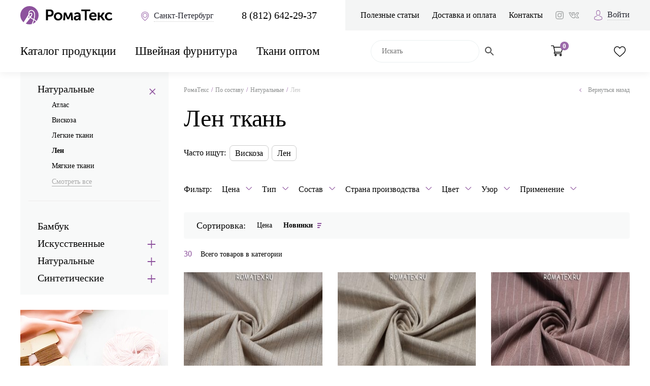

--- FILE ---
content_type: text/html; charset=UTF-8
request_url: https://romatex.ru/sostav/naturalnye-tkani/lyon/
body_size: 44519
content:


<!doctype html>
<html lang="ru-RU" prefix="og: https://ogp.me/ns/article#">
<head>

  
    

    <meta charset="UTF-8">
    <meta http-equiv="X-UA-Compatible" content="ie=edge">
    <meta name="viewport" content="width=device-width, initial-scale=1.0, user-scalable=no, maximum-scale=1.0">
    <link rel="icon" type="image/png" href="/favicon.png" />
    
    
    
    <meta property="og:image" content="https://romatex.ru/wp-content/themes/romatex/assets/img/romatex4.png">
    <meta property="vk:image" content="https://romatex.ru/wp-content/themes/romatex/assets/img/romatex4.png">
    
	<!-- Global site tag (gtag.js) - Google Analytics -->
    <script async src="https://www.googletagmanager.com/gtag/js?id=UA-146088839-1"></script>
    <script>
       window.dataLayer = window.dataLayer || [];
       function gtag(){dataLayer.push(arguments);}
       gtag('js', new Date());

       gtag('config', 'UA-146088839-1');
    </script>
    
    
	<meta name="yandex-verification" content="a5f59d2b70c2f7b9" />


	<style>
        .js-popup-category {display: none; }
	</style>
    <title>Лен ткань купить по низкой цене в интернет-магазине Romatex в городе Санкт-Петербург</title>
<meta name='robots' content='max-image-preview:large' />
	<style>img:is([sizes="auto" i], [sizes^="auto," i]) { contain-intrinsic-size: 3000px 1500px }</style>
	
<!-- This site is optimized with the Yoast SEO plugin v11.3 - https://yoast.com/wordpress/plugins/seo/ -->
<meta name="description" content="Купить недорого Лен ткань в городе Санкт-Петербург по цене от 546 рублей ☛ Большой выбор дешевых тканей ☛ Лен ткань оптом и в розницу ☛ Доставка по всей России ★★★ Интернет-магазин Romatex."/>
<meta name="robots" content="noindex,follow"/>
<meta name="twitter:card" content="summary_large_image" />
<meta name="twitter:description" content="Купить недорого Лен ткань в городе Санкт-Петербург по цене от 546 рублей ☛ Большой выбор дешевых тканей ☛ Лен ткань оптом и в розницу ☛ Доставка по всей России ★★★ Интернет-магазин Romatex." />
<meta name="twitter:title" content="Лен ткань купить по низкой цене в интернет-магазине Romatex в городе Санкт-Петербург" />
<!-- / Yoast SEO plugin. -->

<link rel='dns-prefetch' href='//ajax.googleapis.com' />
<link rel='dns-prefetch' href='//www.google.com' />
<link rel='dns-prefetch' href='//api-maps.yandex.ru' />
<link rel="alternate" type="application/rss+xml" title="Роматекс &raquo; Лента элемента Лен таксономии Category" href="https://romatex.ru/sostav/naturalnye-tkani/lyon/feed/" />
<script type="text/javascript">
/* <![CDATA[ */
window._wpemojiSettings = {"baseUrl":"https:\/\/s.w.org\/images\/core\/emoji\/16.0.1\/72x72\/","ext":".png","svgUrl":"https:\/\/s.w.org\/images\/core\/emoji\/16.0.1\/svg\/","svgExt":".svg","source":{"concatemoji":"https:\/\/romatex.ru\/wp-includes\/js\/wp-emoji-release.min.js?ver=6.8.3"}};
/*! This file is auto-generated */
!function(s,n){var o,i,e;function c(e){try{var t={supportTests:e,timestamp:(new Date).valueOf()};sessionStorage.setItem(o,JSON.stringify(t))}catch(e){}}function p(e,t,n){e.clearRect(0,0,e.canvas.width,e.canvas.height),e.fillText(t,0,0);var t=new Uint32Array(e.getImageData(0,0,e.canvas.width,e.canvas.height).data),a=(e.clearRect(0,0,e.canvas.width,e.canvas.height),e.fillText(n,0,0),new Uint32Array(e.getImageData(0,0,e.canvas.width,e.canvas.height).data));return t.every(function(e,t){return e===a[t]})}function u(e,t){e.clearRect(0,0,e.canvas.width,e.canvas.height),e.fillText(t,0,0);for(var n=e.getImageData(16,16,1,1),a=0;a<n.data.length;a++)if(0!==n.data[a])return!1;return!0}function f(e,t,n,a){switch(t){case"flag":return n(e,"\ud83c\udff3\ufe0f\u200d\u26a7\ufe0f","\ud83c\udff3\ufe0f\u200b\u26a7\ufe0f")?!1:!n(e,"\ud83c\udde8\ud83c\uddf6","\ud83c\udde8\u200b\ud83c\uddf6")&&!n(e,"\ud83c\udff4\udb40\udc67\udb40\udc62\udb40\udc65\udb40\udc6e\udb40\udc67\udb40\udc7f","\ud83c\udff4\u200b\udb40\udc67\u200b\udb40\udc62\u200b\udb40\udc65\u200b\udb40\udc6e\u200b\udb40\udc67\u200b\udb40\udc7f");case"emoji":return!a(e,"\ud83e\udedf")}return!1}function g(e,t,n,a){var r="undefined"!=typeof WorkerGlobalScope&&self instanceof WorkerGlobalScope?new OffscreenCanvas(300,150):s.createElement("canvas"),o=r.getContext("2d",{willReadFrequently:!0}),i=(o.textBaseline="top",o.font="600 32px Arial",{});return e.forEach(function(e){i[e]=t(o,e,n,a)}),i}function t(e){var t=s.createElement("script");t.src=e,t.defer=!0,s.head.appendChild(t)}"undefined"!=typeof Promise&&(o="wpEmojiSettingsSupports",i=["flag","emoji"],n.supports={everything:!0,everythingExceptFlag:!0},e=new Promise(function(e){s.addEventListener("DOMContentLoaded",e,{once:!0})}),new Promise(function(t){var n=function(){try{var e=JSON.parse(sessionStorage.getItem(o));if("object"==typeof e&&"number"==typeof e.timestamp&&(new Date).valueOf()<e.timestamp+604800&&"object"==typeof e.supportTests)return e.supportTests}catch(e){}return null}();if(!n){if("undefined"!=typeof Worker&&"undefined"!=typeof OffscreenCanvas&&"undefined"!=typeof URL&&URL.createObjectURL&&"undefined"!=typeof Blob)try{var e="postMessage("+g.toString()+"("+[JSON.stringify(i),f.toString(),p.toString(),u.toString()].join(",")+"));",a=new Blob([e],{type:"text/javascript"}),r=new Worker(URL.createObjectURL(a),{name:"wpTestEmojiSupports"});return void(r.onmessage=function(e){c(n=e.data),r.terminate(),t(n)})}catch(e){}c(n=g(i,f,p,u))}t(n)}).then(function(e){for(var t in e)n.supports[t]=e[t],n.supports.everything=n.supports.everything&&n.supports[t],"flag"!==t&&(n.supports.everythingExceptFlag=n.supports.everythingExceptFlag&&n.supports[t]);n.supports.everythingExceptFlag=n.supports.everythingExceptFlag&&!n.supports.flag,n.DOMReady=!1,n.readyCallback=function(){n.DOMReady=!0}}).then(function(){return e}).then(function(){var e;n.supports.everything||(n.readyCallback(),(e=n.source||{}).concatemoji?t(e.concatemoji):e.wpemoji&&e.twemoji&&(t(e.twemoji),t(e.wpemoji)))}))}((window,document),window._wpemojiSettings);
/* ]]> */
</script>
<style id='wp-emoji-styles-inline-css' type='text/css'>

	img.wp-smiley, img.emoji {
		display: inline !important;
		border: none !important;
		box-shadow: none !important;
		height: 1em !important;
		width: 1em !important;
		margin: 0 0.07em !important;
		vertical-align: -0.1em !important;
		background: none !important;
		padding: 0 !important;
	}
</style>
<link rel='stylesheet' id='wp-block-library-css' href='https://romatex.ru/wp-includes/css/dist/block-library/style.min.css?ver=6.8.3' type='text/css' media='all' />
<style id='classic-theme-styles-inline-css' type='text/css'>
/*! This file is auto-generated */
.wp-block-button__link{color:#fff;background-color:#32373c;border-radius:9999px;box-shadow:none;text-decoration:none;padding:calc(.667em + 2px) calc(1.333em + 2px);font-size:1.125em}.wp-block-file__button{background:#32373c;color:#fff;text-decoration:none}
</style>
<link rel='stylesheet' id='wc-block-style-css' href='https://romatex.ru/wp-content/plugins/woocommerce/assets/css/blocks/style.css?ver=3.6.7' type='text/css' media='all' />
<style id='global-styles-inline-css' type='text/css'>
:root{--wp--preset--aspect-ratio--square: 1;--wp--preset--aspect-ratio--4-3: 4/3;--wp--preset--aspect-ratio--3-4: 3/4;--wp--preset--aspect-ratio--3-2: 3/2;--wp--preset--aspect-ratio--2-3: 2/3;--wp--preset--aspect-ratio--16-9: 16/9;--wp--preset--aspect-ratio--9-16: 9/16;--wp--preset--color--black: #000000;--wp--preset--color--cyan-bluish-gray: #abb8c3;--wp--preset--color--white: #ffffff;--wp--preset--color--pale-pink: #f78da7;--wp--preset--color--vivid-red: #cf2e2e;--wp--preset--color--luminous-vivid-orange: #ff6900;--wp--preset--color--luminous-vivid-amber: #fcb900;--wp--preset--color--light-green-cyan: #7bdcb5;--wp--preset--color--vivid-green-cyan: #00d084;--wp--preset--color--pale-cyan-blue: #8ed1fc;--wp--preset--color--vivid-cyan-blue: #0693e3;--wp--preset--color--vivid-purple: #9b51e0;--wp--preset--gradient--vivid-cyan-blue-to-vivid-purple: linear-gradient(135deg,rgba(6,147,227,1) 0%,rgb(155,81,224) 100%);--wp--preset--gradient--light-green-cyan-to-vivid-green-cyan: linear-gradient(135deg,rgb(122,220,180) 0%,rgb(0,208,130) 100%);--wp--preset--gradient--luminous-vivid-amber-to-luminous-vivid-orange: linear-gradient(135deg,rgba(252,185,0,1) 0%,rgba(255,105,0,1) 100%);--wp--preset--gradient--luminous-vivid-orange-to-vivid-red: linear-gradient(135deg,rgba(255,105,0,1) 0%,rgb(207,46,46) 100%);--wp--preset--gradient--very-light-gray-to-cyan-bluish-gray: linear-gradient(135deg,rgb(238,238,238) 0%,rgb(169,184,195) 100%);--wp--preset--gradient--cool-to-warm-spectrum: linear-gradient(135deg,rgb(74,234,220) 0%,rgb(151,120,209) 20%,rgb(207,42,186) 40%,rgb(238,44,130) 60%,rgb(251,105,98) 80%,rgb(254,248,76) 100%);--wp--preset--gradient--blush-light-purple: linear-gradient(135deg,rgb(255,206,236) 0%,rgb(152,150,240) 100%);--wp--preset--gradient--blush-bordeaux: linear-gradient(135deg,rgb(254,205,165) 0%,rgb(254,45,45) 50%,rgb(107,0,62) 100%);--wp--preset--gradient--luminous-dusk: linear-gradient(135deg,rgb(255,203,112) 0%,rgb(199,81,192) 50%,rgb(65,88,208) 100%);--wp--preset--gradient--pale-ocean: linear-gradient(135deg,rgb(255,245,203) 0%,rgb(182,227,212) 50%,rgb(51,167,181) 100%);--wp--preset--gradient--electric-grass: linear-gradient(135deg,rgb(202,248,128) 0%,rgb(113,206,126) 100%);--wp--preset--gradient--midnight: linear-gradient(135deg,rgb(2,3,129) 0%,rgb(40,116,252) 100%);--wp--preset--font-size--small: 13px;--wp--preset--font-size--medium: 20px;--wp--preset--font-size--large: 36px;--wp--preset--font-size--x-large: 42px;--wp--preset--spacing--20: 0.44rem;--wp--preset--spacing--30: 0.67rem;--wp--preset--spacing--40: 1rem;--wp--preset--spacing--50: 1.5rem;--wp--preset--spacing--60: 2.25rem;--wp--preset--spacing--70: 3.38rem;--wp--preset--spacing--80: 5.06rem;--wp--preset--shadow--natural: 6px 6px 9px rgba(0, 0, 0, 0.2);--wp--preset--shadow--deep: 12px 12px 50px rgba(0, 0, 0, 0.4);--wp--preset--shadow--sharp: 6px 6px 0px rgba(0, 0, 0, 0.2);--wp--preset--shadow--outlined: 6px 6px 0px -3px rgba(255, 255, 255, 1), 6px 6px rgba(0, 0, 0, 1);--wp--preset--shadow--crisp: 6px 6px 0px rgba(0, 0, 0, 1);}:where(.is-layout-flex){gap: 0.5em;}:where(.is-layout-grid){gap: 0.5em;}body .is-layout-flex{display: flex;}.is-layout-flex{flex-wrap: wrap;align-items: center;}.is-layout-flex > :is(*, div){margin: 0;}body .is-layout-grid{display: grid;}.is-layout-grid > :is(*, div){margin: 0;}:where(.wp-block-columns.is-layout-flex){gap: 2em;}:where(.wp-block-columns.is-layout-grid){gap: 2em;}:where(.wp-block-post-template.is-layout-flex){gap: 1.25em;}:where(.wp-block-post-template.is-layout-grid){gap: 1.25em;}.has-black-color{color: var(--wp--preset--color--black) !important;}.has-cyan-bluish-gray-color{color: var(--wp--preset--color--cyan-bluish-gray) !important;}.has-white-color{color: var(--wp--preset--color--white) !important;}.has-pale-pink-color{color: var(--wp--preset--color--pale-pink) !important;}.has-vivid-red-color{color: var(--wp--preset--color--vivid-red) !important;}.has-luminous-vivid-orange-color{color: var(--wp--preset--color--luminous-vivid-orange) !important;}.has-luminous-vivid-amber-color{color: var(--wp--preset--color--luminous-vivid-amber) !important;}.has-light-green-cyan-color{color: var(--wp--preset--color--light-green-cyan) !important;}.has-vivid-green-cyan-color{color: var(--wp--preset--color--vivid-green-cyan) !important;}.has-pale-cyan-blue-color{color: var(--wp--preset--color--pale-cyan-blue) !important;}.has-vivid-cyan-blue-color{color: var(--wp--preset--color--vivid-cyan-blue) !important;}.has-vivid-purple-color{color: var(--wp--preset--color--vivid-purple) !important;}.has-black-background-color{background-color: var(--wp--preset--color--black) !important;}.has-cyan-bluish-gray-background-color{background-color: var(--wp--preset--color--cyan-bluish-gray) !important;}.has-white-background-color{background-color: var(--wp--preset--color--white) !important;}.has-pale-pink-background-color{background-color: var(--wp--preset--color--pale-pink) !important;}.has-vivid-red-background-color{background-color: var(--wp--preset--color--vivid-red) !important;}.has-luminous-vivid-orange-background-color{background-color: var(--wp--preset--color--luminous-vivid-orange) !important;}.has-luminous-vivid-amber-background-color{background-color: var(--wp--preset--color--luminous-vivid-amber) !important;}.has-light-green-cyan-background-color{background-color: var(--wp--preset--color--light-green-cyan) !important;}.has-vivid-green-cyan-background-color{background-color: var(--wp--preset--color--vivid-green-cyan) !important;}.has-pale-cyan-blue-background-color{background-color: var(--wp--preset--color--pale-cyan-blue) !important;}.has-vivid-cyan-blue-background-color{background-color: var(--wp--preset--color--vivid-cyan-blue) !important;}.has-vivid-purple-background-color{background-color: var(--wp--preset--color--vivid-purple) !important;}.has-black-border-color{border-color: var(--wp--preset--color--black) !important;}.has-cyan-bluish-gray-border-color{border-color: var(--wp--preset--color--cyan-bluish-gray) !important;}.has-white-border-color{border-color: var(--wp--preset--color--white) !important;}.has-pale-pink-border-color{border-color: var(--wp--preset--color--pale-pink) !important;}.has-vivid-red-border-color{border-color: var(--wp--preset--color--vivid-red) !important;}.has-luminous-vivid-orange-border-color{border-color: var(--wp--preset--color--luminous-vivid-orange) !important;}.has-luminous-vivid-amber-border-color{border-color: var(--wp--preset--color--luminous-vivid-amber) !important;}.has-light-green-cyan-border-color{border-color: var(--wp--preset--color--light-green-cyan) !important;}.has-vivid-green-cyan-border-color{border-color: var(--wp--preset--color--vivid-green-cyan) !important;}.has-pale-cyan-blue-border-color{border-color: var(--wp--preset--color--pale-cyan-blue) !important;}.has-vivid-cyan-blue-border-color{border-color: var(--wp--preset--color--vivid-cyan-blue) !important;}.has-vivid-purple-border-color{border-color: var(--wp--preset--color--vivid-purple) !important;}.has-vivid-cyan-blue-to-vivid-purple-gradient-background{background: var(--wp--preset--gradient--vivid-cyan-blue-to-vivid-purple) !important;}.has-light-green-cyan-to-vivid-green-cyan-gradient-background{background: var(--wp--preset--gradient--light-green-cyan-to-vivid-green-cyan) !important;}.has-luminous-vivid-amber-to-luminous-vivid-orange-gradient-background{background: var(--wp--preset--gradient--luminous-vivid-amber-to-luminous-vivid-orange) !important;}.has-luminous-vivid-orange-to-vivid-red-gradient-background{background: var(--wp--preset--gradient--luminous-vivid-orange-to-vivid-red) !important;}.has-very-light-gray-to-cyan-bluish-gray-gradient-background{background: var(--wp--preset--gradient--very-light-gray-to-cyan-bluish-gray) !important;}.has-cool-to-warm-spectrum-gradient-background{background: var(--wp--preset--gradient--cool-to-warm-spectrum) !important;}.has-blush-light-purple-gradient-background{background: var(--wp--preset--gradient--blush-light-purple) !important;}.has-blush-bordeaux-gradient-background{background: var(--wp--preset--gradient--blush-bordeaux) !important;}.has-luminous-dusk-gradient-background{background: var(--wp--preset--gradient--luminous-dusk) !important;}.has-pale-ocean-gradient-background{background: var(--wp--preset--gradient--pale-ocean) !important;}.has-electric-grass-gradient-background{background: var(--wp--preset--gradient--electric-grass) !important;}.has-midnight-gradient-background{background: var(--wp--preset--gradient--midnight) !important;}.has-small-font-size{font-size: var(--wp--preset--font-size--small) !important;}.has-medium-font-size{font-size: var(--wp--preset--font-size--medium) !important;}.has-large-font-size{font-size: var(--wp--preset--font-size--large) !important;}.has-x-large-font-size{font-size: var(--wp--preset--font-size--x-large) !important;}
:where(.wp-block-post-template.is-layout-flex){gap: 1.25em;}:where(.wp-block-post-template.is-layout-grid){gap: 1.25em;}
:where(.wp-block-columns.is-layout-flex){gap: 2em;}:where(.wp-block-columns.is-layout-grid){gap: 2em;}
:root :where(.wp-block-pullquote){font-size: 1.5em;line-height: 1.6;}
</style>
<link rel='stylesheet' id='woocommerce-layout-css' href='https://romatex.ru/wp-content/plugins/woocommerce/assets/css/woocommerce-layout.css?ver=3.6.7' type='text/css' media='all' />
<link rel='stylesheet' id='woocommerce-smallscreen-css' href='https://romatex.ru/wp-content/plugins/woocommerce/assets/css/woocommerce-smallscreen.css?ver=3.6.7' type='text/css' media='only screen and (max-width: 768px)' />
<link rel='stylesheet' id='woocommerce-general-css' href='https://romatex.ru/wp-content/plugins/woocommerce/assets/css/woocommerce.css?ver=3.6.7' type='text/css' media='all' />
<style id='woocommerce-inline-inline-css' type='text/css'>
.woocommerce form .form-row .required { visibility: visible; }
</style>
<link rel='stylesheet' id='aws-style-css' href='https://romatex.ru/wp-content/plugins/advanced-woo-search/assets/css/common.min.css?ver=3.14' type='text/css' media='all' />
<link rel='stylesheet' id='tinvwl-css' href='https://romatex.ru/wp-content/plugins/ti-woocommerce-wishlist/assets/css/public.min.css?ver=1.23.4' type='text/css' media='all' />
<link rel='stylesheet' id='style-css' href='https://romatex.ru/wp-content/themes/romatex/assets/css/style.css?q=4&#038;ver=1741332888' type='text/css' media='all' />
<link rel='stylesheet' id='main-css' href='https://romatex.ru/wp-content/themes/romatex/assets/css/main.css?q=11&#038;ver=1741698300' type='text/css' media='all' />
<link rel='stylesheet' id='suggestions-css' href='https://romatex.ru/wp-content/themes/romatex/assets/css/suggestions.min.css?ver=6.8.3' type='text/css' media='all' />
<link rel='stylesheet' id='load-fa-css' href='https://romatex.ru/wp-content/themes/romatex/assets/css/font-awesome.min.css?ver=6.8.3' type='text/css' media='all' />
<link rel="https://api.w.org/" href="https://romatex.ru/wp-json/" /><link rel="EditURI" type="application/rsd+xml" title="RSD" href="https://romatex.ru/xmlrpc.php?rsd" />
<meta name="generator" content="WordPress 6.8.3" />
<meta name="generator" content="WooCommerce 3.6.7" />

		<script type="application/ld+json">
		{
			"@context": "https://schema.org",
			"@type": "ItemList",
			"itemListElement": [

			
				{
					"@type": "Product",
					"url": "https://romatex.ru/catalog/tip-tkani/lyon-po-tipu/len-nabivnoj/lyon-tsvet-svetlo-bezhevyj/",
					"image": "https://romatex.ru/wp-content/uploads/2023/06/Lyon-tsvet-svetlo-bezhevyj-1024x666.jpg",
					"name": "Лён цвет светло-бежевый",
					"offers": {
						"@type": "Offer",
						"price": "600",
						"priceCurrency": "RUB"
													,
							"availability": "http://schema.org/InStock"
											}
				}

								,
				
			
				{
					"@type": "Product",
					"url": "https://romatex.ru/catalog/tip-tkani/lyon-po-tipu/len-nabivnoj/lyon-tsvet-svetlo-bezhevyj-melanzh/",
					"image": "https://romatex.ru/wp-content/uploads/2023/06/Len-tsvet-svetlo-bezhevyj-melanzh-1024x666.jpg",
					"name": "Лён цвет светло-бежевый",
					"offers": {
						"@type": "Offer",
						"price": "600",
						"priceCurrency": "RUB"
													,
							"availability": "http://schema.org/InStock"
											}
				}

								,
				
			
				{
					"@type": "Product",
					"url": "https://romatex.ru/catalog/tip-tkani/lyon-po-tipu/len-nabivnoj/lyon-tsvet-pylnaya-roza-2/",
					"image": "https://romatex.ru/wp-content/uploads/2023/06/Lyon-tsvet-pylnaya-roza-1024x666.jpg",
					"name": "Лён цвет светло-бежевый",
					"offers": {
						"@type": "Offer",
						"price": "600",
						"priceCurrency": "RUB"
													,
							"availability": "http://schema.org/InStock"
											}
				}

								,
				
			
				{
					"@type": "Product",
					"url": "https://romatex.ru/catalog/tip-tkani/lyon-po-tipu/len-nabivnoj/lyon-tsvet-molochnyj/",
					"image": "https://romatex.ru/wp-content/uploads/2023/06/Len-tsvet-molochnyj-1024x666.jpg",
					"name": "Лён цвет светло-бежевый",
					"offers": {
						"@type": "Offer",
						"price": "600",
						"priceCurrency": "RUB"
													,
							"availability": "http://schema.org/InStock"
											}
				}

								,
				
			
				{
					"@type": "Product",
					"url": "https://romatex.ru/catalog/tip-tkani/lyon-po-tipu/len-nabivnoj/lyon-tsvet-bezhevyj-belyj/",
					"image": "https://romatex.ru/wp-content/uploads/2023/06/Lyon-tsvet-bezhevyj-belyj-1024x666.jpg",
					"name": "Лён цвет светло-бежевый",
					"offers": {
						"@type": "Offer",
						"price": "600",
						"priceCurrency": "RUB"
													,
							"availability": "http://schema.org/InStock"
											}
				}

								,
				
			
				{
					"@type": "Product",
					"url": "https://romatex.ru/catalog/primenenie/tkani-dlya-odezhdy/tkani-dlya-letnih-bryuk/lyon-tsvet-temno-seryj/",
					"image": "https://romatex.ru/wp-content/uploads/2024/02/Lyon-tsvet-temno-seryj-1024x665.jpg",
					"name": "Лён цвет светло-бежевый",
					"offers": {
						"@type": "Offer",
						"price": "598",
						"priceCurrency": "RUB"
													,
							"availability": "http://schema.org/InStock"
											}
				}

								,
				
			
				{
					"@type": "Product",
					"url": "https://romatex.ru/catalog/primenenie/tkani-dlya-odezhdy/tkani-dlya-zhenskoj-odezhdy/lyon-tsvet-temnyj-haki/",
					"image": "https://romatex.ru/wp-content/uploads/2024/02/Lyon-tsvet-temnyj-haki-1024x665.jpg",
					"name": "Лён цвет светло-бежевый",
					"offers": {
						"@type": "Offer",
						"price": "598",
						"priceCurrency": "RUB"
													,
							"availability": "http://schema.org/InStock"
											}
				}

								,
				
			
				{
					"@type": "Product",
					"url": "https://romatex.ru/catalog/sostav/naturalnye-tkani/lyon/lyon-tsvet-pylnaya-roza/",
					"image": "https://romatex.ru/wp-content/uploads/2022/06/Lyon-tsvet-pylnaya-roza-1024x666.jpg",
					"name": "Лён цвет светло-бежевый",
					"offers": {
						"@type": "Offer",
						"price": "546",
						"priceCurrency": "RUB"
													,
							"availability": "http://schema.org/InStock"
											}
				}

								,
				
			
				{
					"@type": "Product",
					"url": "https://romatex.ru/catalog/sostav/naturalnye-tkani/lyon/lyon-tsvet-belyj/",
					"image": "https://romatex.ru/wp-content/uploads/2022/06/Lyon-tsvet-belyj-1024x666.jpg",
					"name": "Лён цвет светло-бежевый",
					"offers": {
						"@type": "Offer",
						"price": "546",
						"priceCurrency": "RUB"
													,
							"availability": "http://schema.org/InStock"
											}
				}

								,
				
			
				{
					"@type": "Product",
					"url": "https://romatex.ru/catalog/tip-tkani/lyon-po-tipu/len-nabivnoj/lyon-tsvet-chernyj/",
					"image": "https://romatex.ru/wp-content/uploads/2021/02/Len-tsvet-chernyj-1024x666.jpg",
					"name": "Лён цвет светло-бежевый",
					"offers": {
						"@type": "Offer",
						"price": "546",
						"priceCurrency": "RUB"
													,
							"availability": "http://schema.org/InStock"
											}
				}

								,
				
			
				{
					"@type": "Product",
					"url": "https://romatex.ru/catalog/sostav/naturalnye-tkani/lyon/lyon-korallovyj/",
					"image": "https://romatex.ru/wp-content/uploads/2019/07/Lyon-tsvet-korallovyj-1024x666.jpg",
					"name": "Лён цвет светло-бежевый",
					"offers": {
						"@type": "Offer",
						"price": "546",
						"priceCurrency": "RUB"
													,
							"availability": "http://schema.org/InStock"
											}
				}

								,
				
			
				{
					"@type": "Product",
					"url": "https://romatex.ru/catalog/tip-tkani/lyon-po-tipu/len-nabivnoj/lyon-tsvet-svetlo-sirenevyj/",
					"image": "https://romatex.ru/wp-content/uploads/2022/07/Lyon-tsvet-svetlo-sirenevyj-1024x666.jpg",
					"name": "Лён цвет светло-бежевый",
					"offers": {
						"@type": "Offer",
						"price": "546",
						"priceCurrency": "RUB"
													,
							"availability": "http://schema.org/InStock"
											}
				}

								,
				
			
				{
					"@type": "Product",
					"url": "https://romatex.ru/catalog/sostav/naturalnye-tkani/lyon/lyon-tsvet-sveto-goluboj/",
					"image": "https://romatex.ru/wp-content/uploads/2022/07/Lyon-tsvet-svetlo-goluboj-1024x666.jpg",
					"name": "Лён цвет светло-бежевый",
					"offers": {
						"@type": "Offer",
						"price": "546",
						"priceCurrency": "RUB"
													,
							"availability": "http://schema.org/InStock"
											}
				}

								,
				
			
				{
					"@type": "Product",
					"url": "https://romatex.ru/catalog/tip-tkani/lyon-po-tipu/len-nabivnoj/lyon-tsvet-temno-bezhevyj/",
					"image": "https://romatex.ru/wp-content/uploads/2022/07/Lyon-tsvet-temno-bezhevyj-1024x666.jpg",
					"name": "Лён цвет светло-бежевый",
					"offers": {
						"@type": "Offer",
						"price": "546",
						"priceCurrency": "RUB"
													,
							"availability": "http://schema.org/InStock"
											}
				}

								,
				
			
				{
					"@type": "Product",
					"url": "https://romatex.ru/catalog/tip-tkani/lyon-po-tipu/len-nabivnoj/lyon-tsvet-svetlo-zheltyj/",
					"image": "https://romatex.ru/wp-content/uploads/2022/07/Lyon-tsvet-svetlo-zheltyj-1024x666.jpg",
					"name": "Лён цвет светло-бежевый",
					"offers": {
						"@type": "Offer",
						"price": "546",
						"priceCurrency": "RUB"
													,
							"availability": "http://schema.org/InStock"
											}
				}

								,
				
			
				{
					"@type": "Product",
					"url": "https://romatex.ru/catalog/catalog-tkani/lyon-tsvet-biryuzovyj/",
					"image": "https://romatex.ru/wp-content/uploads/2021/04/Len-tsvet-biryuzovyj-1024x666.jpg",
					"name": "Лён цвет светло-бежевый",
					"offers": {
						"@type": "Offer",
						"price": "546",
						"priceCurrency": "RUB"
													,
							"availability": "http://schema.org/InStock"
											}
				}

								,
				
			
				{
					"@type": "Product",
					"url": "https://romatex.ru/catalog/catalog-tkani/lyon-tsvet-vasilkovyj/",
					"image": "https://romatex.ru/wp-content/uploads/2021/04/Len-tsvet-vasilkovyj-1024x666.jpg",
					"name": "Лён цвет светло-бежевый",
					"offers": {
						"@type": "Offer",
						"price": "546",
						"priceCurrency": "RUB"
													,
							"availability": "http://schema.org/InStock"
											}
				}

								,
				
			
				{
					"@type": "Product",
					"url": "https://romatex.ru/catalog/catalog-tkani/lyon-tsvet-haki/",
					"image": "https://romatex.ru/wp-content/uploads/2021/04/Len-tsvet-haki-1024x666.jpg",
					"name": "Лён цвет светло-бежевый",
					"offers": {
						"@type": "Offer",
						"price": "546",
						"priceCurrency": "RUB"
													,
							"availability": "http://schema.org/InStock"
											}
				}

								,
				
			
				{
					"@type": "Product",
					"url": "https://romatex.ru/catalog/sostav/naturalnye-tkani/lyon/lyon-molochnyj/",
					"image": "https://romatex.ru/wp-content/uploads/2019/06/Len-tsvet-molochnyj-1024x666.jpg",
					"name": "Лён цвет светло-бежевый",
					"offers": {
						"@type": "Offer",
						"price": "546",
						"priceCurrency": "RUB"
													,
							"availability": "http://schema.org/InStock"
											}
				}

								,
				
			
				{
					"@type": "Product",
					"url": "https://romatex.ru/catalog/sostav/naturalnye-tkani/lyon/lyon-svetlo-bezhevyj/",
					"image": "https://romatex.ru/wp-content/uploads/2019/06/Lyon-tsvet-bezhevyj-1024x666.jpg",
					"name": "Лён цвет светло-бежевый",
					"offers": {
						"@type": "Offer",
						"price": "546",
						"priceCurrency": "RUB"
													,
							"availability": "http://schema.org/InStock"
											}
				}

								,
				
			
				{
					"@type": "Product",
					"url": "https://romatex.ru/catalog/sostav/naturalnye-tkani/lyon/lyon-svetlo-zheltyj/",
					"image": "https://romatex.ru/wp-content/uploads/2019/06/Len-tsvet-zheltyj-1-1-1024x666.jpg",
					"name": "Лён цвет светло-бежевый",
					"offers": {
						"@type": "Offer",
						"price": "546",
						"priceCurrency": "RUB"
													,
							"availability": "http://schema.org/InStock"
											}
				}

								,
				
			
				{
					"@type": "Product",
					"url": "https://romatex.ru/catalog/sostav/naturalnye-tkani/lyon/lyon-belyj/",
					"image": "https://romatex.ru/wp-content/uploads/2019/06/Len-tsvet-belyj-1024x666.jpg",
					"name": "Лён цвет светло-бежевый",
					"offers": {
						"@type": "Offer",
						"price": "546",
						"priceCurrency": "RUB"
													,
							"availability": "http://schema.org/InStock"
											}
				}

								,
				
			
				{
					"@type": "Product",
					"url": "https://romatex.ru/catalog/sostav/naturalnye-tkani/lyon/lyon-tsvet-temno-bezhevyj-s-lyureksom/",
					"image": "https://romatex.ru/wp-content/uploads/2023/06/Lyon-tsvet-temno-bezhevyj-1024x666.jpg",
					"name": "Лён цвет светло-бежевый",
					"offers": {
						"@type": "Offer",
						"price": "600",
						"priceCurrency": "RUB"
													,
							"availability": "http://schema.org/InStock"
											}
				}

								,
				
			
				{
					"@type": "Product",
					"url": "https://romatex.ru/catalog/sostav/naturalnye-tkani/lyon/lyon-tsvet-bezhevyj-melanzh/",
					"image": "https://romatex.ru/wp-content/uploads/2022/05/Lyon-tsvet-bezhevyj-melanzh-1024x666.jpg",
					"name": "Лён цвет светло-бежевый",
					"offers": {
						"@type": "Offer",
						"price": "546",
						"priceCurrency": "RUB"
											}
				}

								,
				
			
				{
					"@type": "Product",
					"url": "https://romatex.ru/catalog/catalog-tkani/lyon-pejsli/",
					"image": "https://romatex.ru/wp-content/uploads/2019/07/Pf77eh3R4pw1-1024x682.jpg",
					"name": "Лён цвет светло-бежевый",
					"offers": {
						"@type": "Offer",
						"price": "546",
						"priceCurrency": "RUB"
											}
				}

								,
				
			
				{
					"@type": "Product",
					"url": "https://romatex.ru/catalog/sostav/naturalnye-tkani/lyon/lyon-seryj/",
					"image": "https://romatex.ru/wp-content/uploads/2019/07/T1N1T-JEkJY1-1024x682.jpg",
					"name": "Лён цвет светло-бежевый",
					"offers": {
						"@type": "Offer",
						"price": "546",
						"priceCurrency": "RUB"
											}
				}

								,
				
			
				{
					"@type": "Product",
					"url": "https://romatex.ru/catalog/sostav/naturalnye-tkani/lyon/lyon-bordovyj/",
					"image": "https://romatex.ru/wp-content/uploads/2019/07/mn673PrPcys1.jpg",
					"name": "Лён цвет светло-бежевый",
					"offers": {
						"@type": "Offer",
						"price": "546",
						"priceCurrency": "RUB"
											}
				}

								,
				
			
				{
					"@type": "Product",
					"url": "https://romatex.ru/catalog/sostav/len-paporotnik-tsvet-zheltyj/",
					"image": "https://romatex.ru/wp-content/uploads/2019/07/009jTCzX-YY1.jpg",
					"name": "Лён цвет светло-бежевый",
					"offers": {
						"@type": "Offer",
						"price": "546",
						"priceCurrency": "RUB"
											}
				}

								,
				
			
				{
					"@type": "Product",
					"url": "https://romatex.ru/catalog/sostav/len-paporotnik-tsvet-tyomno-sinij/",
					"image": "https://romatex.ru/wp-content/uploads/2019/07/Len-print-Paporotnik-tsvet-chernyj-1024x666.jpg",
					"name": "Лён цвет светло-бежевый",
					"offers": {
						"@type": "Offer",
						"price": "546",
						"priceCurrency": "RUB"
											}
				}

								,
				
			
				{
					"@type": "Product",
					"url": "https://romatex.ru/catalog/sostav/naturalnye-tkani/lyon/lyon-ajvori/",
					"image": "https://romatex.ru/wp-content/uploads/2019/06/7zuXHaR-d6Q-300x3001.jpg",
					"name": "Лён цвет светло-бежевый",
					"offers": {
						"@type": "Offer",
						"price": "546",
						"priceCurrency": "RUB"
											}
				}

				
			
			]
		}
		</script>

		
    <script type="application/ld+json">{"@context":"http://schema.org","@type":"BreadcrumbList","itemListElement":[{"@type":"ListItem","position":1,"name":"Главная страница","item":"https://romatex.ru/"},{"@type":"ListItem","position":2,"name":"По составу","item":"https://romatex.ru/sostav/"},{"@type":"ListItem","position":3,"name":"Натуральные","item":"https://romatex.ru/sostav/naturalnye-tkani/"},{"@type":"ListItem","position":4,"name":"Лен"}]}</script> 	<noscript><style>.woocommerce-product-gallery{ opacity: 1 !important; }</style></noscript>
	    
<style>
</style>
    


</head>


<body>
<!-- Top.Mail.Ru counter -->
<script type="text/javascript">
var _tmr = window._tmr || (window._tmr = []);
_tmr.push({id: "3270494", type: "pageView", start: (new Date()).getTime()});
(function (d, w, id) {
  if (d.getElementById(id)) return;
  var ts = d.createElement("script"); ts.type = "text/javascript"; ts.async = true; ts.id = id;
  ts.src = "https://top-fwz1.mail.ru/js/code.js";
  var f = function () {var s = d.getElementsByTagName("script")[0]; s.parentNode.insertBefore(ts, s);};
  if (w.opera == "[object Opera]") { d.addEventListener("DOMContentLoaded", f, false); } else { f(); }
})(document, window, "tmr-code");
</script>
<noscript><div><img src="https://top-fwz1.mail.ru/counter?id=3270494;js=na" style="position:absolute;left:-9999px;" alt="Top.Mail.Ru" /></div></noscript>
<!-- /Top.Mail.Ru counter -->
 

<div id="wrap">
    <header id="header">
        <div class="container">
            <div class="row-1">
                <div class="logo">
                 
					<a href="/"><img src="https://romatex.ru/wp-content/themes/romatex/assets/img/logo.png" alt="logo"></a> <span style="display: none;"> Главная</span>
					
                </div>
				
				<a href="#city" class="link-city" data-fancybox="">
                    <i class="icon-address"></i>
                    <span class="js-city">Санкт-Петербург</span>
                </a>
                
                <a href="#login" class="btn-login" data-fancybox>
                    <i class="icon-user"></i>
                </a>
                
                <a href="#" class="btn-search" >
                    <i class="icon-search"></i>
                </a>
                
                <span class="js-phone"><a href="tel:+78126422937" class="link-tel js-goal-phone">8 (812) 642-29-37</a></span>
                
                <div class="menu">
                    <ul class="ul-reset">
                        <li><a href="https://romatex.ru/poleznaya-informaciya/">Полезные статьи</a></li>
<li><a href="https://romatex.ru/dostavka-i-oplata-tkani/">Доставка и оплата</a></li>
<li><a href="https://romatex.ru/kontakty/">Контакты</a></li>

                    </ul>
                    <div class="socials">
                        <a href="https://www.instagram.com/tkani_roma_tex/" target="_blank" class="js-goal-instagram"><i class="icon-ins"></i></a>
                        <a href="https://vk.com/roma_tex" target="_blank" class="js-goal-vk"><i class="icon-vk"></i></a>
                    </div>
                    
                                                <a href="#login" class="link-login" data-fancybox>
                                <i class="icon-user"></i>
                                <span>Войти</span>
                            </a>
                            	
                    
                </div>
            </div>
            <div class="row-2">
                <a href="#" class="btn-nav">
                    <i class="icon-catalog"></i>
                    <span>Меню</span>
                </a>
                
                <div class="nav-wrap">
                
                    
                
                    <nav class="catalog" >
                        <ul class="ul-reset">
                            
                            <li itemscope ="" itemtype="https://schema.org/SiteNavigationElement"><a href="https://romatex.ru/catalog-tkani/" itemprop="url">Каталог продукции</a><div class="catalog-types">
                            <div class="container">
                                <ul class="ul-reset">
                                
                                        <li itemscope ="" itemtype="https://schema.org/SiteNavigationElement">
                                            <a href="https://romatex.ru/skidka/" itemprop="url"><span itemprop="name">Скидка</span></a>
                                            
                                        </li>
                                        <li itemscope ="" itemtype="https://schema.org/SiteNavigationElement">
                                            <a href="https://romatex.ru/tip-tkani/" itemprop="url"><span itemprop="name">По типу</span></a>
                                                     <div class="sub-menu">
                                                <div class="container">
                                                    <ul class="ul-reset"><li class="menu_letter">А</li>                    <li itemscope ="" itemtype="https://schema.org/SiteNavigationElement"><a href="https://romatex.ru/tip-tkani/akademik/" itemprop="url"><span itemprop="name">Академик</span></a></li>                    <li itemscope ="" itemtype="https://schema.org/SiteNavigationElement"><a href="https://romatex.ru/tip-tkani/allezi/" itemprop="url"><span itemprop="name">Аллези</span></a></li>                    <li itemscope ="" itemtype="https://schema.org/SiteNavigationElement"><a href="https://romatex.ru/tip-tkani/alpolyuks/" itemprop="url"><span itemprop="name">Альполюкс</span></a></li>                    <li itemscope ="" itemtype="https://schema.org/SiteNavigationElement"><a href="https://romatex.ru/tip-tkani/angora/" itemprop="url"><span itemprop="name">Ангора</span></a></li>                    <li itemscope ="" itemtype="https://schema.org/SiteNavigationElement"><a href="https://romatex.ru/tip-tkani/anzhelika/" itemprop="url"><span itemprop="name">Анжелика</span></a></li>                    <li itemscope ="" itemtype="https://schema.org/SiteNavigationElement"><a href="https://romatex.ru/tip-tkani/armani-shelk-po-tipu/" itemprop="url"><span itemprop="name">Армани Шелк</span></a></li>                    <li itemscope ="" itemtype="https://schema.org/SiteNavigationElement"><a href="https://romatex.ru/tip-tkani/atlas/" itemprop="url"><span itemprop="name">Атлас</span></a></li><li class="menu_letter">Б</li>                    <li itemscope ="" itemtype="https://schema.org/SiteNavigationElement"><a href="https://romatex.ru/tip-tkani/bambuk/" itemprop="url"><span itemprop="name">Бамбук</span></a></li>                    <li itemscope ="" itemtype="https://schema.org/SiteNavigationElement"><a href="https://romatex.ru/tip-tkani/barbi/" itemprop="url"><span itemprop="name">Барби</span></a></li>                    <li itemscope ="" itemtype="https://schema.org/SiteNavigationElement"><a href="https://romatex.ru/tip-tkani/barxat/" itemprop="url"><span itemprop="name">Бархат</span></a></li>                    <li itemscope ="" itemtype="https://schema.org/SiteNavigationElement"><a href="https://romatex.ru/tip-tkani/barhat-suvenirnyj-zir-velvet/" itemprop="url"><span itemprop="name">Бархат сувенирный Зир Вельвет</span></a></li>                    <li itemscope ="" itemtype="https://schema.org/SiteNavigationElement"><a href="https://romatex.ru/tip-tkani/bengalin/" itemprop="url"><span itemprop="name">Бенгалин</span></a></li>                    <li itemscope ="" itemtype="https://schema.org/SiteNavigationElement"><a href="https://romatex.ru/tip-tkani/bifleks/" itemprop="url"><span itemprop="name">Бифлекс</span></a></li>                    <li itemscope ="" itemtype="https://schema.org/SiteNavigationElement"><a href="https://romatex.ru/tip-tkani/byaz/" itemprop="url"><span itemprop="name">Бязь</span></a></li><li class="menu_letter">В</li>                    <li itemscope ="" itemtype="https://schema.org/SiteNavigationElement"><a href="https://romatex.ru/tip-tkani/varenka/" itemprop="url"><span itemprop="name">Варенка</span></a></li>                    <li itemscope ="" itemtype="https://schema.org/SiteNavigationElement"><a href="https://romatex.ru/tip-tkani/velvet/" itemprop="url"><span itemprop="name">Вельвет</span></a></li>                    <li itemscope ="" itemtype="https://schema.org/SiteNavigationElement"><a href="https://romatex.ru/tip-tkani/velyur-soft/" itemprop="url"><span itemprop="name">Велюр Софт</span></a></li>                    <li itemscope ="" itemtype="https://schema.org/SiteNavigationElement"><a href="https://romatex.ru/tip-tkani/viskoza/" itemprop="url"><span itemprop="name">Вискоза</span></a></li>                    <li itemscope ="" itemtype="https://schema.org/SiteNavigationElement"><a href="https://romatex.ru/tip-tkani/vodolaz/" itemprop="url"><span itemprop="name">Водолаз</span></a></li><li class="menu_letter">Г</li>                    <li itemscope ="" itemtype="https://schema.org/SiteNavigationElement"><a href="https://romatex.ru/tip-tkani/gabardin/" itemprop="url"><span itemprop="name">Габардин</span></a></li>                    <li itemscope ="" itemtype="https://schema.org/SiteNavigationElement"><a href="https://romatex.ru/tip-tkani/galyano/" itemprop="url"><span itemprop="name">Гальяно</span></a></li>                    <li itemscope ="" itemtype="https://schema.org/SiteNavigationElement"><a href="https://romatex.ru/tip-tkani/gipur/" itemprop="url"><span itemprop="name">Гипюр</span></a></li>                    <li itemscope ="" itemtype="https://schema.org/SiteNavigationElement"><a href="https://romatex.ru/tip-tkani/glitter/" itemprop="url"><span itemprop="name">Глиттер</span></a></li>                    <li itemscope ="" itemtype="https://schema.org/SiteNavigationElement"><a href="https://romatex.ru/tip-tkani/gologramma/" itemprop="url"><span itemprop="name">Голограмма</span></a></li><li class="menu_letter">Д</li>                    <li itemscope ="" itemtype="https://schema.org/SiteNavigationElement"><a href="https://romatex.ru/tip-tkani/dzhersi/" itemprop="url"><span itemprop="name">Джерси</span></a></li>                    <li itemscope ="" itemtype="https://schema.org/SiteNavigationElement"><a href="https://romatex.ru/tip-tkani/jinsa/" itemprop="url"><span itemprop="name">Джинса</span></a></li>                    <li itemscope ="" itemtype="https://schema.org/SiteNavigationElement"><a href="https://romatex.ru/tip-tkani/dublerin/" itemprop="url"><span itemprop="name">Дублерин</span></a></li>                    <li itemscope ="" itemtype="https://schema.org/SiteNavigationElement"><a href="https://romatex.ru/tip-tkani/dyuspo-kurtochnaya-tkan/" itemprop="url"><span itemprop="name">Дюспо курточная ткань</span></a></li><li class="menu_letter">Ж</li>                    <li itemscope ="" itemtype="https://schema.org/SiteNavigationElement"><a href="https://romatex.ru/tip-tkani/jakkard/" itemprop="url"><span itemprop="name">Жаккард</span></a></li><li class="menu_letter">З</li>                    <li itemscope ="" itemtype="https://schema.org/SiteNavigationElement"><a href="https://romatex.ru/tip-tkani/zamsha/" itemprop="url"><span itemprop="name">Замша</span></a></li><li class="menu_letter">И</li>                    <li itemscope ="" itemtype="https://schema.org/SiteNavigationElement"><a href="https://romatex.ru/tip-tkani/interlok/" itemprop="url"><span itemprop="name">Интерлок</span></a></li><li class="menu_letter">К</li>                    <li itemscope ="" itemtype="https://schema.org/SiteNavigationElement"><a href="https://romatex.ru/tip-tkani/kamuflyazh/" itemprop="url"><span itemprop="name">Камуфляж</span></a></li>                    <li itemscope ="" itemtype="https://schema.org/SiteNavigationElement"><a href="https://romatex.ru/tip-tkani/kapitonij/" itemprop="url"><span itemprop="name">Капитоний</span></a></li>                    <li itemscope ="" itemtype="https://schema.org/SiteNavigationElement"><a href="https://romatex.ru/tip-tkani/tkan-karmannaya/" itemprop="url"><span itemprop="name">Карманная ткань</span></a></li>                    <li itemscope ="" itemtype="https://schema.org/SiteNavigationElement"><a href="https://romatex.ru/tip-tkani/kashemir/" itemprop="url"><span itemprop="name">Кашемир</span></a></li>                    <li itemscope ="" itemtype="https://schema.org/SiteNavigationElement"><a href="https://romatex.ru/tip-tkani/kashibo-tip-tkani/" itemprop="url"><span itemprop="name">Кашибо</span></a></li>                    <li itemscope ="" itemtype="https://schema.org/SiteNavigationElement"><a href="https://romatex.ru/tip-tkani/kashkorse/" itemprop="url"><span itemprop="name">Кашкорсе</span></a></li>                    <li itemscope ="" itemtype="https://schema.org/SiteNavigationElement"><a href="https://romatex.ru/tip-tkani/kozhzam/" itemprop="url"><span itemprop="name">Кожзам</span></a></li>                    <li itemscope ="" itemtype="https://schema.org/SiteNavigationElement"><a href="https://romatex.ru/tip-tkani/kostyumnaya-tkan/" itemprop="url"><span itemprop="name">Костюмная ткань</span></a></li>                    <li itemscope ="" itemtype="https://schema.org/SiteNavigationElement"><a href="https://romatex.ru/tip-tkani/frantsuzskij-krep/" itemprop="url"><span itemprop="name">Креп</span></a></li>                    <li itemscope ="" itemtype="https://schema.org/SiteNavigationElement"><a href="https://romatex.ru/tip-tkani/krep-satin/" itemprop="url"><span itemprop="name">Креп Сатин</span></a></li>                    <li itemscope ="" itemtype="https://schema.org/SiteNavigationElement"><a href="https://romatex.ru/tip-tkani/krep-shifon/" itemprop="url"><span itemprop="name">Креп Шифон</span></a></li>                    <li itemscope ="" itemtype="https://schema.org/SiteNavigationElement"><a href="https://romatex.ru/tip-tkani/kristall/" itemprop="url"><span itemprop="name">Кристалл</span></a></li>                    <li itemscope ="" itemtype="https://schema.org/SiteNavigationElement"><a href="https://romatex.ru/tip-tkani/kruzheva/" itemprop="url"><span itemprop="name">Кружево</span></a></li>                    <li itemscope ="" itemtype="https://schema.org/SiteNavigationElement"><a href="https://romatex.ru/tip-tkani/kulirka/" itemprop="url"><span itemprop="name">Кулирка</span></a></li>                    <li itemscope ="" itemtype="https://schema.org/SiteNavigationElement"><a href="https://romatex.ru/tip-tkani/kurtochnaya-tkan/" itemprop="url"><span itemprop="name">Курточная ткань</span></a></li><li class="menu_letter">Л</li>                    <li itemscope ="" itemtype="https://schema.org/SiteNavigationElement"><a href="https://romatex.ru/tip-tkani/lajkra-zhatka/" itemprop="url"><span itemprop="name">Лайкра Жатка</span></a></li>                    <li itemscope ="" itemtype="https://schema.org/SiteNavigationElement"><a href="https://romatex.ru/tip-tkani/lapsha/" itemprop="url"><span itemprop="name">Лапша</span></a></li>                    <li itemscope ="" itemtype="https://schema.org/SiteNavigationElement"><a href="https://romatex.ru/tip-tkani/lyon-po-tipu/" itemprop="url"><span itemprop="name">Лен</span></a></li><li class="menu_letter">М</li>                    <li itemscope ="" itemtype="https://schema.org/SiteNavigationElement"><a href="https://romatex.ru/tip-tkani/maslo/" itemprop="url"><span itemprop="name">Масло</span></a></li>                    <li itemscope ="" itemtype="https://schema.org/SiteNavigationElement"><a href="https://romatex.ru/tip-tkani/meh/" itemprop="url"><span itemprop="name">Мех</span></a></li>                    <li itemscope ="" itemtype="https://schema.org/SiteNavigationElement"><a href="https://romatex.ru/tip-tkani/milano/" itemprop="url"><span itemprop="name">Милано</span></a></li>                    <li itemscope ="" itemtype="https://schema.org/SiteNavigationElement"><a href="https://romatex.ru/tip-tkani/modal/" itemprop="url"><span itemprop="name">Модал</span></a></li>                    <li itemscope ="" itemtype="https://schema.org/SiteNavigationElement"><a href="https://romatex.ru/tip-tkani/muar/" itemprop="url"><span itemprop="name">Муар</span></a></li>                    <li itemscope ="" itemtype="https://schema.org/SiteNavigationElement"><a href="https://romatex.ru/tip-tkani/muslin/" itemprop="url"><span itemprop="name">Муслин</span></a></li><li class="menu_letter">Н</li>                    <li itemscope ="" itemtype="https://schema.org/SiteNavigationElement"><a href="https://romatex.ru/tip-tkani/najk-sport/" itemprop="url"><span itemprop="name">Найк спорт</span></a></li>                    <li itemscope ="" itemtype="https://schema.org/SiteNavigationElement"><a href="https://romatex.ru/tip-tkani/nejlon-roma/" itemprop="url"><span itemprop="name">Нейлон Рома</span></a></li>                    <li itemscope ="" itemtype="https://schema.org/SiteNavigationElement"><a href="https://romatex.ru/tip-tkani/nejlon-taslan/" itemprop="url"><span itemprop="name">Нейлон Таслан</span></a></li>                    <li itemscope ="" itemtype="https://schema.org/SiteNavigationElement"><a href="https://romatex.ru/tip-tkani/nejlon-tesla/" itemprop="url"><span itemprop="name">Нейлон Тесла</span></a></li>                    <li itemscope ="" itemtype="https://schema.org/SiteNavigationElement"><a href="https://romatex.ru/tip-tkani/neopren/" itemprop="url"><span itemprop="name">Неопрен</span></a></li>                    <li itemscope ="" itemtype="https://schema.org/SiteNavigationElement"><a href="https://romatex.ru/tip-tkani/niagara/" itemprop="url"><span itemprop="name">Ниагара</span></a></li><li class="menu_letter">О</li>                    <li itemscope ="" itemtype="https://schema.org/SiteNavigationElement"><a href="https://romatex.ru/tip-tkani/tkan-oksford/" itemprop="url"><span itemprop="name">Оксфорд</span></a></li>                    <li itemscope ="" itemtype="https://schema.org/SiteNavigationElement"><a href="https://romatex.ru/tip-tkani/organza/" itemprop="url"><span itemprop="name">Органза</span></a></li><li class="menu_letter">П</li>                    <li itemscope ="" itemtype="https://schema.org/SiteNavigationElement"><a href="https://romatex.ru/tip-tkani/pajetki/" itemprop="url"><span itemprop="name">Пайетки</span></a></li>                    <li itemscope ="" itemtype="https://schema.org/SiteNavigationElement"><a href="https://romatex.ru/tip-tkani/paltovye-tkani/" itemprop="url"><span itemprop="name">Пальтовые ткани</span></a></li>                    <li itemscope ="" itemtype="https://schema.org/SiteNavigationElement"><a href="https://romatex.ru/tip-tkani/pautinka/" itemprop="url"><span itemprop="name">Паутинка</span></a></li>                    <li itemscope ="" itemtype="https://schema.org/SiteNavigationElement"><a href="https://romatex.ru/tip-tkani/pikacho/" itemprop="url"><span itemprop="name">Пикачо</span></a></li>                    <li itemscope ="" itemtype="https://schema.org/SiteNavigationElement"><a href="https://romatex.ru/tip-tkani/pike/" itemprop="url"><span itemprop="name">Пике</span></a></li>                    <li itemscope ="" itemtype="https://schema.org/SiteNavigationElement"><a href="https://romatex.ru/tip-tkani/podkladochnye-tkani/" itemprop="url"><span itemprop="name">Подкладочные ткани</span></a></li>                    <li itemscope ="" itemtype="https://schema.org/SiteNavigationElement"><a href="https://romatex.ru/tip-tkani/poliviskoza/" itemprop="url"><span itemprop="name">Поливискоза</span></a></li>                    <li itemscope ="" itemtype="https://schema.org/SiteNavigationElement"><a href="https://romatex.ru/tip-tkani/poplin/" itemprop="url"><span itemprop="name">Поплин</span></a></li><li class="menu_letter">Р</li>                    <li itemscope ="" itemtype="https://schema.org/SiteNavigationElement"><a href="https://romatex.ru/tip-tkani/ribana/" itemprop="url"><span itemprop="name">Рибана</span></a></li><li class="menu_letter">С</li>                    <li itemscope ="" itemtype="https://schema.org/SiteNavigationElement"><a href="https://romatex.ru/tip-tkani/satin/" itemprop="url"><span itemprop="name">Сатин</span></a></li>                    <li itemscope ="" itemtype="https://schema.org/SiteNavigationElement"><a href="https://romatex.ru/tip-tkani/satin-barbi/" itemprop="url"><span itemprop="name">Сатин «Барби»</span></a></li>                    <li itemscope ="" itemtype="https://schema.org/SiteNavigationElement"><a href="https://romatex.ru/tip-tkani/svitrovka-vyazanaya/" itemprop="url"><span itemprop="name">Свитровка вязаная</span></a></li>                    <li itemscope ="" itemtype="https://schema.org/SiteNavigationElement"><a href="https://romatex.ru/tip-tkani/setka/" itemprop="url"><span itemprop="name">Сетка</span></a></li>                    <li itemscope ="" itemtype="https://schema.org/SiteNavigationElement"><a href="https://romatex.ru/tip-tkani/sorochechnaya-tkan-tip-tkani/" itemprop="url"><span itemprop="name">Сорочечная ткань</span></a></li>                    <li itemscope ="" itemtype="https://schema.org/SiteNavigationElement"><a href="https://romatex.ru/tip-tkani/stezhka/" itemprop="url"><span itemprop="name">Стежка</span></a></li>                    <li itemscope ="" itemtype="https://schema.org/SiteNavigationElement"><a href="https://romatex.ru/tip-tkani/stejsi/" itemprop="url"><span itemprop="name">Стейси</span></a></li>                    <li itemscope ="" itemtype="https://schema.org/SiteNavigationElement"><a href="https://romatex.ru/tip-tkani/strejch/" itemprop="url"><span itemprop="name">Стрейч</span></a></li>                    <li itemscope ="" itemtype="https://schema.org/SiteNavigationElement"><a href="https://romatex.ru/tip-tkani/super-soft/" itemprop="url"><span itemprop="name">Супер Софт</span></a></li><li class="menu_letter">Т</li>                    <li itemscope ="" itemtype="https://schema.org/SiteNavigationElement"><a href="https://romatex.ru/tip-tkani/tvid/" itemprop="url"><span itemprop="name">Твид</span></a></li>                    <li itemscope ="" itemtype="https://schema.org/SiteNavigationElement"><a href="https://romatex.ru/tip-tkani/tvill/" itemprop="url"><span itemprop="name">Твил</span></a></li>                    <li itemscope ="" itemtype="https://schema.org/SiteNavigationElement"><a href="https://romatex.ru/tip-tkani/tansel-dzhins/" itemprop="url"><span itemprop="name">Тенсель</span></a></li>                    <li itemscope ="" itemtype="https://schema.org/SiteNavigationElement"><a href="https://romatex.ru/tip-tkani/tkan-kurtochnaya/" itemprop="url"><span itemprop="name">Ткань курточная</span></a></li>                    <li itemscope ="" itemtype="https://schema.org/SiteNavigationElement"><a href="https://romatex.ru/tip-tkani/trikotaj/" itemprop="url"><span itemprop="name">Трикотаж</span></a></li><li class="menu_letter">Ф</li>                    <li itemscope ="" itemtype="https://schema.org/SiteNavigationElement"><a href="https://romatex.ru/tip-tkani/fatin/" itemprop="url"><span itemprop="name">Фатин</span></a></li>                    <li itemscope ="" itemtype="https://schema.org/SiteNavigationElement"><a href="https://romatex.ru/tip-tkani/fisher/" itemprop="url"><span itemprop="name">Фишер</span></a></li>                    <li itemscope ="" itemtype="https://schema.org/SiteNavigationElement"><a href="https://romatex.ru/tip-tkani/flizelin/" itemprop="url"><span itemprop="name">Флизелин</span></a></li>                    <li itemscope ="" itemtype="https://schema.org/SiteNavigationElement"><a href="https://romatex.ru/tip-tkani/flis/" itemprop="url"><span itemprop="name">Флис</span></a></li>                    <li itemscope ="" itemtype="https://schema.org/SiteNavigationElement"><a href="https://romatex.ru/tip-tkani/fukra/" itemprop="url"><span itemprop="name">Фукра</span></a></li><li class="menu_letter">Х</li>                    <li itemscope ="" itemtype="https://schema.org/SiteNavigationElement"><a href="https://romatex.ru/tip-tkani/hlopok-tip-tkani/" itemprop="url"><span itemprop="name">Хлопок</span></a></li><li class="menu_letter">Ш</li>                    <li itemscope ="" itemtype="https://schema.org/SiteNavigationElement"><a href="https://romatex.ru/tip-tkani/shifon/" itemprop="url"><span itemprop="name">Шифон</span></a></li>                    <li itemscope ="" itemtype="https://schema.org/SiteNavigationElement"><a href="https://romatex.ru/tip-tkani/shtapel/" itemprop="url"><span itemprop="name">Штапель</span></a></li><li class="menu_letter">Э</li>                    <li itemscope ="" itemtype="https://schema.org/SiteNavigationElement"><a href="https://romatex.ru/tip-tkani/erika/" itemprop="url"><span itemprop="name">Эрика</span></a></li><li class="menu_letter">Я</li>                    <li itemscope ="" itemtype="https://schema.org/SiteNavigationElement"><a href="https://romatex.ru/tip-tkani/yakobs-nabivnoj/" itemprop="url"><span itemprop="name">Якобс набивной</span></a></li>         
                                                    </ul>
                                                </div>
                                            </div>
                                        </li>
                                        <li itemscope ="" itemtype="https://schema.org/SiteNavigationElement">
                                            <a href="https://romatex.ru/primenenie/" itemprop="url"><span itemprop="name">По применению</span></a>
                                                     <div class="sub-menu">
                                                <div class="container">
                                                    <ul class="ul-reset"><li itemscope ="" itemtype="https://schema.org/SiteNavigationElement" class="menu-block__title"><a href="https://romatex.ru/primenenie/avomobilnye/" itemprop="url"><span itemprop="name">Автомобильные</span></a></li><li itemscope ="" itemtype="https://schema.org/SiteNavigationElement" ><a href="https://romatex.ru/primenenie/tkani-dlya-potolka-avto/" itemprop="url"><span itemprop="name">Для потолка авто</span></a></li><li itemscope ="" itemtype="https://schema.org/SiteNavigationElement" class="menu-last-child"><a href="https://romatex.ru/primenenie/tkani-dlya-salona-avto/" itemprop="url"><span itemprop="name">Для салона авто</span></a></li><li itemscope ="" itemtype="https://schema.org/SiteNavigationElement" class="menu-block__title"><a href="https://romatex.ru/primenenie/tkani-dlya-doma/" itemprop="url"><span itemprop="name">Для дома (домашнего текстиля)</span></a></li><li itemscope ="" itemtype="https://schema.org/SiteNavigationElement" ><a href="https://romatex.ru/primenenie/dlya-postelnogo-belya/" itemprop="url"><span itemprop="name">Для постельного белья</span></a></li><li itemscope ="" itemtype="https://schema.org/SiteNavigationElement" class="menu-last-child"><a href="https://romatex.ru/primenenie/tkani-dlya-xalatov/" itemprop="url"><span itemprop="name">Для халатов</span></a></li><li itemscope ="" itemtype="https://schema.org/SiteNavigationElement" class="menu-block__title"><a href="https://romatex.ru/primenenie/tkani-dlya-odezhdy/" itemprop="url"><span itemprop="name">Для одежды</span></a></li><li itemscope ="" itemtype="https://schema.org/SiteNavigationElement" ><a href="https://romatex.ru/primenenie/tkan-dlya-bluzki/" itemprop="url"><span itemprop="name">Для блузки</span></a></li><li itemscope ="" itemtype="https://schema.org/SiteNavigationElement" ><a href="https://romatex.ru/primenenie/dlya-bryuk/" itemprop="url"><span itemprop="name">Для брюк</span></a></li><li itemscope ="" itemtype="https://schema.org/SiteNavigationElement" ><a href="https://romatex.ru/primenenie/dlya-verhnei-odejdy/" itemprop="url"><span itemprop="name">Для верхней одежды</span></a></li><li itemscope ="" itemtype="https://schema.org/SiteNavigationElement" ><a href="https://romatex.ru/primenenie/tkan-dlya-vetrovki/" itemprop="url"><span itemprop="name">Для ветровки</span></a></li><li itemscope ="" itemtype="https://schema.org/SiteNavigationElement" ><a href="https://romatex.ru/primenenie/tkani-dlya-vechernix-platev/" itemprop="url"><span itemprop="name">Для вечерних платьев</span></a></li><li itemscope ="" itemtype="https://schema.org/SiteNavigationElement" ><a href="https://romatex.ru/primenenie/tkani-dlya-vodolazki/" itemprop="url"><span itemprop="name">Для водолазки</span></a></li><li itemscope ="" itemtype="https://schema.org/SiteNavigationElement" ><a href="https://romatex.ru/primenenie/tkani-dlya-galstukov/" itemprop="url"><span itemprop="name">Для галстуков</span></a></li><li itemscope ="" itemtype="https://schema.org/SiteNavigationElement" ><a href="https://romatex.ru/primenenie/tkani-dlya-detskoj-odezhdy/" itemprop="url"><span itemprop="name">Для детской одежды</span></a></li><li itemscope ="" itemtype="https://schema.org/SiteNavigationElement" ><a href="https://romatex.ru/primenenie/tkani-dlya-zhaketa/" itemprop="url"><span itemprop="name">Для жакета</span></a></li><li itemscope ="" itemtype="https://schema.org/SiteNavigationElement" ><a href="https://romatex.ru/primenenie/tkani-dlya-zhenskoj-odezhdy/" itemprop="url"><span itemprop="name">Для женской одежды</span></a></li><li itemscope ="" itemtype="https://schema.org/SiteNavigationElement" ><a href="https://romatex.ru/primenenie/tkani-dlya-zhileta/" itemprop="url"><span itemprop="name">Для жилета</span></a></li><li itemscope ="" itemtype="https://schema.org/SiteNavigationElement" ><a href="https://romatex.ru/primenenie/tkani-dlya-kupalnika/" itemprop="url"><span itemprop="name">Для купальника</span></a></li><li itemscope ="" itemtype="https://schema.org/SiteNavigationElement" ><a href="https://romatex.ru/primenenie/tkani-dlya-letnih-bryuk/" itemprop="url"><span itemprop="name">Для летних брюк</span></a></li><li itemscope ="" itemtype="https://schema.org/SiteNavigationElement" ><a href="https://romatex.ru/primenenie/tkani-dlya-nizhnego-belya/" itemprop="url"><span itemprop="name">Для нижнего белья</span></a></li><li itemscope ="" itemtype="https://schema.org/SiteNavigationElement" ><a href="https://romatex.ru/primenenie/tkani-dlya-pareo/" itemprop="url"><span itemprop="name">Для парео</span></a></li><li itemscope ="" itemtype="https://schema.org/SiteNavigationElement" ><a href="https://romatex.ru/primenenie/tkani-dlya-pidzhaka/" itemprop="url"><span itemprop="name">Для пиджака</span></a></li><li itemscope ="" itemtype="https://schema.org/SiteNavigationElement" ><a href="https://romatex.ru/primenenie/tkani-dlya-platkov/" itemprop="url"><span itemprop="name">Для платков</span></a></li><li itemscope ="" itemtype="https://schema.org/SiteNavigationElement" ><a href="https://romatex.ru/primenenie/tkani-dlya-platev/" itemprop="url"><span itemprop="name">Для платьев</span></a></li><li itemscope ="" itemtype="https://schema.org/SiteNavigationElement" ><a href="https://romatex.ru/primenenie/tkani-dlya-plyazhnogo-platya/" itemprop="url"><span itemprop="name">Для пляжного платья</span></a></li><li itemscope ="" itemtype="https://schema.org/SiteNavigationElement" ><a href="https://romatex.ru/primenenie/tkani-dlya-puhovika/" itemprop="url"><span itemprop="name">Для пуховика</span></a></li><li itemscope ="" itemtype="https://schema.org/SiteNavigationElement" ><a href="https://romatex.ru/primenenie/tkani-dlya-rubashek/" itemprop="url"><span itemprop="name">Для рубашек</span></a></li><li itemscope ="" itemtype="https://schema.org/SiteNavigationElement" ><a href="https://romatex.ru/primenenie/dlya-sarafana/" itemprop="url"><span itemprop="name">Для сарафана</span></a></li><li itemscope ="" itemtype="https://schema.org/SiteNavigationElement" ><a href="https://romatex.ru/primenenie/svadebnye/" itemprop="url"><span itemprop="name">Для свадебного платья</span></a></li><li itemscope ="" itemtype="https://schema.org/SiteNavigationElement" ><a href="https://romatex.ru/primenenie/tkani-dlya-svitshota/" itemprop="url"><span itemprop="name">Для свитшота</span></a></li><li itemscope ="" itemtype="https://schema.org/SiteNavigationElement" ><a href="https://romatex.ru/primenenie/tkan-dlya-sportivnoj-odezhdy/" itemprop="url"><span itemprop="name">Для спортивной одежды</span></a></li><li itemscope ="" itemtype="https://schema.org/SiteNavigationElement" ><a href="https://romatex.ru/primenenie/tkan-dlya-termobelya/" itemprop="url"><span itemprop="name">Для термобелья</span></a></li><li itemscope ="" itemtype="https://schema.org/SiteNavigationElement" ><a href="https://romatex.ru/primenenie/tkani-dlya-topa/" itemprop="url"><span itemprop="name">Для топа</span></a></li><li itemscope ="" itemtype="https://schema.org/SiteNavigationElement" ><a href="https://romatex.ru/primenenie/tkani-dlya-trusov/" itemprop="url"><span itemprop="name">Для трусов</span></a></li><li itemscope ="" itemtype="https://schema.org/SiteNavigationElement" ><a href="https://romatex.ru/primenenie/tkani-dlya-tuniki/" itemprop="url"><span itemprop="name">Для туники</span></a></li><li itemscope ="" itemtype="https://schema.org/SiteNavigationElement" ><a href="https://romatex.ru/primenenie/dlya-futbolok/" itemprop="url"><span itemprop="name">Для футболок</span></a></li><li itemscope ="" itemtype="https://schema.org/SiteNavigationElement" ><a href="https://romatex.ru/primenenie/tkani-dlya-sharfa/" itemprop="url"><span itemprop="name">Для шарфа</span></a></li><li itemscope ="" itemtype="https://schema.org/SiteNavigationElement" ><a href="https://romatex.ru/primenenie/tkani-dlya-shkolnoj-formy/" itemprop="url"><span itemprop="name">Для школьной формы</span></a></li><li itemscope ="" itemtype="https://schema.org/SiteNavigationElement" ><a href="https://romatex.ru/primenenie/tkani-dlya-short/" itemprop="url"><span itemprop="name">Для шорт</span></a></li><li itemscope ="" itemtype="https://schema.org/SiteNavigationElement" ><a href="https://romatex.ru/primenenie/yubkovye/" itemprop="url"><span itemprop="name">Для юбок</span></a></li><li itemscope ="" itemtype="https://schema.org/SiteNavigationElement" ><a href="https://romatex.ru/primenenie/kleevye/" itemprop="url"><span itemprop="name">Клеевые</span></a></li><li itemscope ="" itemtype="https://schema.org/SiteNavigationElement" ><a href="https://romatex.ru/primenenie/kostumnie/" itemprop="url"><span itemprop="name">Костюмные (для пошива костюмов)</span></a></li><li itemscope ="" itemtype="https://schema.org/SiteNavigationElement" ><a href="https://romatex.ru/primenenie/kurtochnye/" itemprop="url"><span itemprop="name">Курточные</span></a></li><li itemscope ="" itemtype="https://schema.org/SiteNavigationElement" ><a href="https://romatex.ru/primenenie/paltovye/" itemprop="url"><span itemprop="name">Пальтовые</span></a></li><li itemscope ="" itemtype="https://schema.org/SiteNavigationElement" ><a href="https://romatex.ru/primenenie/platelno-bluzochnie/" itemprop="url"><span itemprop="name">Плательно-блузочные</span></a></li><li itemscope ="" itemtype="https://schema.org/SiteNavigationElement" ><a href="https://romatex.ru/primenenie/plashhevaya-tkan/" itemprop="url"><span itemprop="name">Плащевые</span></a></li><li itemscope ="" itemtype="https://schema.org/SiteNavigationElement" ><a href="https://romatex.ru/primenenie/plyazhnye-tkani/" itemprop="url"><span itemprop="name">Пляжные</span></a></li><li itemscope ="" itemtype="https://schema.org/SiteNavigationElement" ><a href="https://romatex.ru/primenenie/podkladochnye/" itemprop="url"><span itemprop="name">Подкладочные</span></a></li><li itemscope ="" itemtype="https://schema.org/SiteNavigationElement" ><a href="https://romatex.ru/primenenie/sorochechnaya-tkan/" itemprop="url"><span itemprop="name">Сорочечные (рубашечные)</span></a></li><li itemscope ="" itemtype="https://schema.org/SiteNavigationElement" ><a href="https://romatex.ru/primenenie/tkani-dlya-dzhinsov/" itemprop="url"><span itemprop="name">Ткань Для джинсов</span></a></li><li itemscope ="" itemtype="https://schema.org/SiteNavigationElement" class="menu-last-child"><a href="https://romatex.ru/primenenie/tkani-dlya-xalatov/" itemprop="url"><span itemprop="name">Для халатов</span></a></li><li itemscope ="" itemtype="https://schema.org/SiteNavigationElement" class="menu-block__title"><a href="https://romatex.ru/primenenie/tkani-dlya-rukodeliya/" itemprop="url"><span itemprop="name">Для рукоделия</span></a></li><li itemscope ="" itemtype="https://schema.org/SiteNavigationElement" ><a href="https://romatex.ru/primenenie/tkani-dlya-kviltinga/" itemprop="url"><span itemprop="name">Для квилтинга</span></a></li><li itemscope ="" itemtype="https://schema.org/SiteNavigationElement" ><a href="https://romatex.ru/primenenie/tkani-dlya-loskutnogo-shitya/" itemprop="url"><span itemprop="name">Для лоскутного шитья</span></a></li><li itemscope ="" itemtype="https://schema.org/SiteNavigationElement" ><a href="https://romatex.ru/primenenie/tkani-dlya-pechvorka/" itemprop="url"><span itemprop="name">Для пэчворка</span></a></li><li itemscope ="" itemtype="https://schema.org/SiteNavigationElement" class="menu-last-child"><a href="https://romatex.ru/primenenie/shvejnye/" itemprop="url"><span itemprop="name">Швейные</span></a></li><li itemscope ="" itemtype="https://schema.org/SiteNavigationElement" class="menu-block__title"><a href="https://romatex.ru/primenenie/interernye-tkani/" itemprop="url"><span itemprop="name">Интерьерные</span></a></li><li itemscope ="" itemtype="https://schema.org/SiteNavigationElement" ><a href="https://romatex.ru/primenenie/divannye/" itemprop="url"><span itemprop="name">Для дивана</span></a></li><li itemscope ="" itemtype="https://schema.org/SiteNavigationElement" ><a href="https://romatex.ru/primenenie/tkani-dlya-zanavesok/" itemprop="url"><span itemprop="name">Для штор и занавесок</span></a></li><li itemscope ="" itemtype="https://schema.org/SiteNavigationElement" ><a href="https://romatex.ru/primenenie/mebelnaya/" itemprop="url"><span itemprop="name">Мебельные (для обивки мебели)</span></a></li><li itemscope ="" itemtype="https://schema.org/SiteNavigationElement" ><a href="https://romatex.ru/primenenie/obivochnye/" itemprop="url"><span itemprop="name">Обивочные</span></a></li><li itemscope ="" itemtype="https://schema.org/SiteNavigationElement" class="menu-last-child"><a href="https://romatex.ru/primenenie/porternaya/" itemprop="url"><span itemprop="name">Портьерные (Шторные)</span></a></li><li itemscope ="" itemtype="https://schema.org/SiteNavigationElement" class="menu-block__title menu-last-child"><a href="https://romatex.ru/primenenie/nabivnye/" itemprop="url"><span itemprop="name">Набивные</span></a></li><li itemscope ="" itemtype="https://schema.org/SiteNavigationElement" class="menu-block__title"><a href="https://romatex.ru/primenenie/tehnicheskie-tkani/" itemprop="url"><span itemprop="name">Технические</span></a></li><li itemscope ="" itemtype="https://schema.org/SiteNavigationElement" ><a href="https://romatex.ru/primenenie/tkani-dlya-dekoracij/" itemprop="url"><span itemprop="name">Для декораций</span></a></li><li itemscope ="" itemtype="https://schema.org/SiteNavigationElement" class="menu-last-child"><a href="https://romatex.ru/primenenie/dlya-spetsodezhdy/" itemprop="url"><span itemprop="name">Для спецодежды</span></a></li>         
                                                    </ul>
                                                </div>
                                            </div>
                                        </li>
                                        <li itemscope ="" itemtype="https://schema.org/SiteNavigationElement">
                                            <a href="https://romatex.ru/tsvet/" itemprop="url"><span itemprop="name">По цвету</span></a>
                                                     <div class="sub-menu">
                                                <div class="container">
                                                    <ul class="ul-reset"><li class="menu_letter">А</li>                    <li itemscope ="" itemtype="https://schema.org/SiteNavigationElement"><a href="https://romatex.ru/tsvet/abrikosovyj/" itemprop="url"><span itemprop="name">Абрикосовый</span></a></li>                    <li itemscope ="" itemtype="https://schema.org/SiteNavigationElement"><a href="https://romatex.ru/tsvet/ajvori/" itemprop="url"><span itemprop="name">Айвори</span></a></li><li class="menu_letter">Б</li>                    <li itemscope ="" itemtype="https://schema.org/SiteNavigationElement"><a href="https://romatex.ru/tsvet/baklazhan/" itemprop="url"><span itemprop="name">Баклажан</span></a></li>                    <li itemscope ="" itemtype="https://schema.org/SiteNavigationElement"><a href="https://romatex.ru/tsvet/bezhevyj/" itemprop="url"><span itemprop="name">Бежевый</span></a></li>                    <li itemscope ="" itemtype="https://schema.org/SiteNavigationElement"><a href="https://romatex.ru/tsvet/belyj/" itemprop="url"><span itemprop="name">Белый</span></a></li>                    <li itemscope ="" itemtype="https://schema.org/SiteNavigationElement"><a href="https://romatex.ru/tsvet/benetton/" itemprop="url"><span itemprop="name">Бенеттон</span></a></li>                    <li itemscope ="" itemtype="https://schema.org/SiteNavigationElement"><a href="https://romatex.ru/tsvet/biryuzovyj/" itemprop="url"><span itemprop="name">Бирюзовый</span></a></li>                    <li itemscope ="" itemtype="https://schema.org/SiteNavigationElement"><a href="https://romatex.ru/tsvet/bolotnyj/" itemprop="url"><span itemprop="name">Болотный</span></a></li>                    <li itemscope ="" itemtype="https://schema.org/SiteNavigationElement"><a href="https://romatex.ru/tsvet/bordovyj/" itemprop="url"><span itemprop="name">Бордовый</span></a></li>                    <li itemscope ="" itemtype="https://schema.org/SiteNavigationElement"><a href="https://romatex.ru/tsvet/bronzovyj/" itemprop="url"><span itemprop="name">Бронзовый</span></a></li>                    <li itemscope ="" itemtype="https://schema.org/SiteNavigationElement"><a href="https://romatex.ru/tsvet/buket/" itemprop="url"><span itemprop="name">Букет</span></a></li><li class="menu_letter">В</li>                    <li itemscope ="" itemtype="https://schema.org/SiteNavigationElement"><a href="https://romatex.ru/tsvet/vasilkovyj/" itemprop="url"><span itemprop="name">Васильковый</span></a></li>                    <li itemscope ="" itemtype="https://schema.org/SiteNavigationElement"><a href="https://romatex.ru/tsvet/vinnyj/" itemprop="url"><span itemprop="name">Винный</span></a></li>                    <li itemscope ="" itemtype="https://schema.org/SiteNavigationElement"><a href="https://romatex.ru/tsvet/vishnevyj/" itemprop="url"><span itemprop="name">Вишневый</span></a></li><li class="menu_letter">Г</li>                    <li itemscope ="" itemtype="https://schema.org/SiteNavigationElement"><a href="https://romatex.ru/tsvet/goluboj/" itemprop="url"><span itemprop="name">Голубой</span></a></li>                    <li itemscope ="" itemtype="https://schema.org/SiteNavigationElement"><a href="https://romatex.ru/tsvet/gorchichnyj/" itemprop="url"><span itemprop="name">Горчичный</span></a></li>                    <li itemscope ="" itemtype="https://schema.org/SiteNavigationElement"><a href="https://romatex.ru/tsvet/granit/" itemprop="url"><span itemprop="name">Гранит</span></a></li>                    <li itemscope ="" itemtype="https://schema.org/SiteNavigationElement"><a href="https://romatex.ru/tsvet/grafitovyj/" itemprop="url"><span itemprop="name">Графитовый</span></a></li>                    <li itemscope ="" itemtype="https://schema.org/SiteNavigationElement"><a href="https://romatex.ru/tsvet/grusha/" itemprop="url"><span itemprop="name">Груша</span></a></li><li class="menu_letter">Ж</li>                    <li itemscope ="" itemtype="https://schema.org/SiteNavigationElement"><a href="https://romatex.ru/tsvet/zheltyj/" itemprop="url"><span itemprop="name">Желтый</span></a></li>                    <li itemscope ="" itemtype="https://schema.org/SiteNavigationElement"><a href="https://romatex.ru/tsvet/zhemchuzhnyj/" itemprop="url"><span itemprop="name">Жемчужный</span></a></li><li class="menu_letter">З</li>                    <li itemscope ="" itemtype="https://schema.org/SiteNavigationElement"><a href="https://romatex.ru/tsvet/zelyonyj/" itemprop="url"><span itemprop="name">Зеленый</span></a></li>                    <li itemscope ="" itemtype="https://schema.org/SiteNavigationElement"><a href="https://romatex.ru/tsvet/zolotoj/" itemprop="url"><span itemprop="name">Золотой</span></a></li><li class="menu_letter">И</li>                    <li itemscope ="" itemtype="https://schema.org/SiteNavigationElement"><a href="https://romatex.ru/tsvet/izumrudnyj/" itemprop="url"><span itemprop="name">Изумрудный</span></a></li>                    <li itemscope ="" itemtype="https://schema.org/SiteNavigationElement"><a href="https://romatex.ru/tsvet/indigo/" itemprop="url"><span itemprop="name">Индиго</span></a></li><li class="menu_letter">К</li>                    <li itemscope ="" itemtype="https://schema.org/SiteNavigationElement"><a href="https://romatex.ru/tsvet/kakao/" itemprop="url"><span itemprop="name">Какао</span></a></li>                    <li itemscope ="" itemtype="https://schema.org/SiteNavigationElement"><a href="https://romatex.ru/tsvet/kapuchino/" itemprop="url"><span itemprop="name">Капучино</span></a></li>                    <li itemscope ="" itemtype="https://schema.org/SiteNavigationElement"><a href="https://romatex.ru/tsvet/keml/" itemprop="url"><span itemprop="name">Кемл</span></a></li>                    <li itemscope ="" itemtype="https://schema.org/SiteNavigationElement"><a href="https://romatex.ru/tsvet/kivi/" itemprop="url"><span itemprop="name">Киви</span></a></li>                    <li itemscope ="" itemtype="https://schema.org/SiteNavigationElement"><a href="https://romatex.ru/tsvet/korallovyj/" itemprop="url"><span itemprop="name">Коралловый</span></a></li>                    <li itemscope ="" itemtype="https://schema.org/SiteNavigationElement"><a href="https://romatex.ru/tsvet/koritsa/" itemprop="url"><span itemprop="name">Корица</span></a></li>                    <li itemscope ="" itemtype="https://schema.org/SiteNavigationElement"><a href="https://romatex.ru/tsvet/korichnevyj/" itemprop="url"><span itemprop="name">Коричневый</span></a></li>                    <li itemscope ="" itemtype="https://schema.org/SiteNavigationElement"><a href="https://romatex.ru/tsvet/kofejnyj/" itemprop="url"><span itemprop="name">Кофейный</span></a></li>                    <li itemscope ="" itemtype="https://schema.org/SiteNavigationElement"><a href="https://romatex.ru/tsvet/krasnyj/" itemprop="url"><span itemprop="name">Красный</span></a></li>                    <li itemscope ="" itemtype="https://schema.org/SiteNavigationElement"><a href="https://romatex.ru/tsvet/kremovyj/" itemprop="url"><span itemprop="name">Кремовый</span></a></li><li class="menu_letter">Л</li>                    <li itemscope ="" itemtype="https://schema.org/SiteNavigationElement"><a href="https://romatex.ru/tsvet/lavandovyj/" itemprop="url"><span itemprop="name">Лавандовый</span></a></li>                    <li itemscope ="" itemtype="https://schema.org/SiteNavigationElement"><a href="https://romatex.ru/tsvet/lazurnyj/" itemprop="url"><span itemprop="name">Лазурный</span></a></li>                    <li itemscope ="" itemtype="https://schema.org/SiteNavigationElement"><a href="https://romatex.ru/tsvet/lajm/" itemprop="url"><span itemprop="name">Лайм</span></a></li>                    <li itemscope ="" itemtype="https://schema.org/SiteNavigationElement"><a href="https://romatex.ru/tsvet/latte/" itemprop="url"><span itemprop="name">Латте</span></a></li>                    <li itemscope ="" itemtype="https://schema.org/SiteNavigationElement"><a href="https://romatex.ru/tsvet/lilovyj/" itemprop="url"><span itemprop="name">Лиловый</span></a></li>                    <li itemscope ="" itemtype="https://schema.org/SiteNavigationElement"><a href="https://romatex.ru/tsvet/limonnyj-tsvet/" itemprop="url"><span itemprop="name">Лимонный</span></a></li>                    <li itemscope ="" itemtype="https://schema.org/SiteNavigationElement"><a href="https://romatex.ru/tsvet/lososevyj/" itemprop="url"><span itemprop="name">Лососевый</span></a></li><li class="menu_letter">М</li>                    <li itemscope ="" itemtype="https://schema.org/SiteNavigationElement"><a href="https://romatex.ru/tsvet/malahit/" itemprop="url"><span itemprop="name">Малахит</span></a></li>                    <li itemscope ="" itemtype="https://schema.org/SiteNavigationElement"><a href="https://romatex.ru/tsvet/malinovyj/" itemprop="url"><span itemprop="name">Малиновый</span></a></li>                    <li itemscope ="" itemtype="https://schema.org/SiteNavigationElement"><a href="https://romatex.ru/tsvet/marsala/" itemprop="url"><span itemprop="name">Марсала</span></a></li>                    <li itemscope ="" itemtype="https://schema.org/SiteNavigationElement"><a href="https://romatex.ru/tsvet/mindal/" itemprop="url"><span itemprop="name">Миндаль</span></a></li>                    <li itemscope ="" itemtype="https://schema.org/SiteNavigationElement"><a href="https://romatex.ru/tsvet/mokko/" itemprop="url"><span itemprop="name">Мокко</span></a></li>                    <li itemscope ="" itemtype="https://schema.org/SiteNavigationElement"><a href="https://romatex.ru/tsvet/mokryj-asfalt/" itemprop="url"><span itemprop="name">Мокрый Асфальт</span></a></li>                    <li itemscope ="" itemtype="https://schema.org/SiteNavigationElement"><a href="https://romatex.ru/tsvet/molochnyj/" itemprop="url"><span itemprop="name">Молочный</span></a></li>                    <li itemscope ="" itemtype="https://schema.org/SiteNavigationElement"><a href="https://romatex.ru/tsvet/morskaya-volna/" itemprop="url"><span itemprop="name">Морская волна</span></a></li>                    <li itemscope ="" itemtype="https://schema.org/SiteNavigationElement"><a href="https://romatex.ru/tsvet/myatnyj/" itemprop="url"><span itemprop="name">Мятный</span></a></li><li class="menu_letter">Н</li>                    <li itemscope ="" itemtype="https://schema.org/SiteNavigationElement"><a href="https://romatex.ru/tsvet/nevada/" itemprop="url"><span itemprop="name">Невада</span></a></li>                    <li itemscope ="" itemtype="https://schema.org/SiteNavigationElement"><a href="https://romatex.ru/tsvet/neonovyj/" itemprop="url"><span itemprop="name">Неоновый</span></a></li><li class="menu_letter">О</li>                    <li itemscope ="" itemtype="https://schema.org/SiteNavigationElement"><a href="https://romatex.ru/tsvet/olivkovyj/" itemprop="url"><span itemprop="name">Оливковый</span></a></li>                    <li itemscope ="" itemtype="https://schema.org/SiteNavigationElement"><a href="https://romatex.ru/tsvet/oranzhevyj/" itemprop="url"><span itemprop="name">Оранжевый</span></a></li>                    <li itemscope ="" itemtype="https://schema.org/SiteNavigationElement"><a href="https://romatex.ru/tsvet/ohra/" itemprop="url"><span itemprop="name">Охра</span></a></li><li class="menu_letter">П</li>                    <li itemscope ="" itemtype="https://schema.org/SiteNavigationElement"><a href="https://romatex.ru/tsvet/pepelnaya-roza/" itemprop="url"><span itemprop="name">Пепельная роза</span></a></li>                    <li itemscope ="" itemtype="https://schema.org/SiteNavigationElement"><a href="https://romatex.ru/tsvet/persikovyj/" itemprop="url"><span itemprop="name">Персиковый</span></a></li>                    <li itemscope ="" itemtype="https://schema.org/SiteNavigationElement"><a href="https://romatex.ru/tsvet/pudrovyj/" itemprop="url"><span itemprop="name">Пудровый</span></a></li>                    <li itemscope ="" itemtype="https://schema.org/SiteNavigationElement"><a href="https://romatex.ru/tsvet/pshenichnyj/" itemprop="url"><span itemprop="name">Пшеничный</span></a></li>                    <li itemscope ="" itemtype="https://schema.org/SiteNavigationElement"><a href="https://romatex.ru/tsvet/pylnaya-roza/" itemprop="url"><span itemprop="name">Пыльная роза</span></a></li><li class="menu_letter">Р</li>                    <li itemscope ="" itemtype="https://schema.org/SiteNavigationElement"><a href="https://romatex.ru/tsvet/rozovyj/" itemprop="url"><span itemprop="name">Розовый</span></a></li><li class="menu_letter">С</li>                    <li itemscope ="" itemtype="https://schema.org/SiteNavigationElement"><a href="https://romatex.ru/tsvet/salatovyj/" itemprop="url"><span itemprop="name">Салатовый</span></a></li>                    <li itemscope ="" itemtype="https://schema.org/SiteNavigationElement"><a href="https://romatex.ru/tsvet/svetlo-brusnichnyj/" itemprop="url"><span itemprop="name">Светло-брусничный</span></a></li>                    <li itemscope ="" itemtype="https://schema.org/SiteNavigationElement"><a href="https://romatex.ru/tsvet/svetlo-zelenyj/" itemprop="url"><span itemprop="name">Светло-зеленый</span></a></li>                    <li itemscope ="" itemtype="https://schema.org/SiteNavigationElement"><a href="https://romatex.ru/tsvet/svetlo-korichnevyj/" itemprop="url"><span itemprop="name">Светло-коричневый</span></a></li>                    <li itemscope ="" itemtype="https://schema.org/SiteNavigationElement"><a href="https://romatex.ru/tsvet/svetlo-krasnyj/" itemprop="url"><span itemprop="name">Светло-красный</span></a></li>                    <li itemscope ="" itemtype="https://schema.org/SiteNavigationElement"><a href="https://romatex.ru/tsvet/svetlo-lavandovyj/" itemprop="url"><span itemprop="name">Светло-лавандовый</span></a></li>                    <li itemscope ="" itemtype="https://schema.org/SiteNavigationElement"><a href="https://romatex.ru/tsvet/serebro/" itemprop="url"><span itemprop="name">Серебро</span></a></li>                    <li itemscope ="" itemtype="https://schema.org/SiteNavigationElement"><a href="https://romatex.ru/tsvet/sero-bezhevyj/" itemprop="url"><span itemprop="name">Серо-бежевый</span></a></li>                    <li itemscope ="" itemtype="https://schema.org/SiteNavigationElement"><a href="https://romatex.ru/tsvet/seryj/" itemprop="url"><span itemprop="name">Серый</span></a></li>                    <li itemscope ="" itemtype="https://schema.org/SiteNavigationElement"><a href="https://romatex.ru/tsvet/seryj-melanzh/" itemprop="url"><span itemprop="name">Серый меланж</span></a></li>                    <li itemscope ="" itemtype="https://schema.org/SiteNavigationElement"><a href="https://romatex.ru/tsvet/sinij/" itemprop="url"><span itemprop="name">Синий</span></a></li>                    <li itemscope ="" itemtype="https://schema.org/SiteNavigationElement"><a href="https://romatex.ru/tsvet/sirenevyj/" itemprop="url"><span itemprop="name">Сиреневый</span></a></li>                    <li itemscope ="" itemtype="https://schema.org/SiteNavigationElement"><a href="https://romatex.ru/tsvet/slivovyj/" itemprop="url"><span itemprop="name">Сливовый</span></a></li><li class="menu_letter">Т</li>                    <li itemscope ="" itemtype="https://schema.org/SiteNavigationElement"><a href="https://romatex.ru/tsvet/temno-goluboj/" itemprop="url"><span itemprop="name">Темно-голубой</span></a></li>                    <li itemscope ="" itemtype="https://schema.org/SiteNavigationElement"><a href="https://romatex.ru/tsvet/temno-krasnyj/" itemprop="url"><span itemprop="name">Темно-красный</span></a></li>                    <li itemscope ="" itemtype="https://schema.org/SiteNavigationElement"><a href="https://romatex.ru/tsvet/tyomno-sinij/" itemprop="url"><span itemprop="name">Темно-синий</span></a></li>                    <li itemscope ="" itemtype="https://schema.org/SiteNavigationElement"><a href="https://romatex.ru/tsvet/temnyj-denim/" itemprop="url"><span itemprop="name">Темный Деним</span></a></li>                    <li itemscope ="" itemtype="https://schema.org/SiteNavigationElement"><a href="https://romatex.ru/tsvet/terrakotovyj/" itemprop="url"><span itemprop="name">Терракотовый</span></a></li>                    <li itemscope ="" itemtype="https://schema.org/SiteNavigationElement"><a href="https://romatex.ru/tsvet/tiffani/" itemprop="url"><span itemprop="name">Тиффани</span></a></li>                    <li itemscope ="" itemtype="https://schema.org/SiteNavigationElement"><a href="https://romatex.ru/tsvet/trava/" itemprop="url"><span itemprop="name">Трава</span></a></li><li class="menu_letter">У</li>                    <li itemscope ="" itemtype="https://schema.org/SiteNavigationElement"><a href="https://romatex.ru/tsvet/ultramarin/" itemprop="url"><span itemprop="name">Ультрамарин</span></a></li><li class="menu_letter">Ф</li>                    <li itemscope ="" itemtype="https://schema.org/SiteNavigationElement"><a href="https://romatex.ru/tsvet/fioletovyj/" itemprop="url"><span itemprop="name">Фиолетовый</span></a></li>                    <li itemscope ="" itemtype="https://schema.org/SiteNavigationElement"><a href="https://romatex.ru/tsvet/fistashkovyj/" itemprop="url"><span itemprop="name">Фисташковый</span></a></li>                    <li itemscope ="" itemtype="https://schema.org/SiteNavigationElement"><a href="https://romatex.ru/tsvet/fuksiya/" itemprop="url"><span itemprop="name">Фуксия</span></a></li>                    <li itemscope ="" itemtype="https://schema.org/SiteNavigationElement"><a href="https://romatex.ru/tsvet/fyume/" itemprop="url"><span itemprop="name">Фюме</span></a></li><li class="menu_letter">Х</li>                    <li itemscope ="" itemtype="https://schema.org/SiteNavigationElement"><a href="https://romatex.ru/tsvet/haki/" itemprop="url"><span itemprop="name">Хаки</span></a></li>                    <li itemscope ="" itemtype="https://schema.org/SiteNavigationElement"><a href="https://romatex.ru/tsvet/halva/" itemprop="url"><span itemprop="name">Халва</span></a></li><li class="menu_letter">Ц</li>                    <li itemscope ="" itemtype="https://schema.org/SiteNavigationElement"><a href="https://romatex.ru/tsvet/tsement/" itemprop="url"><span itemprop="name">Цемент</span></a></li><li class="menu_letter">Ч</li>                    <li itemscope ="" itemtype="https://schema.org/SiteNavigationElement"><a href="https://romatex.ru/tsvet/chernilnyj/" itemprop="url"><span itemprop="name">Чернильный</span></a></li>                    <li itemscope ="" itemtype="https://schema.org/SiteNavigationElement"><a href="https://romatex.ru/tsvet/chyornyj/" itemprop="url"><span itemprop="name">Черный</span></a></li><li class="menu_letter">Ш</li>                    <li itemscope ="" itemtype="https://schema.org/SiteNavigationElement"><a href="https://romatex.ru/tsvet/shalfej/" itemprop="url"><span itemprop="name">Шалфей</span></a></li>                    <li itemscope ="" itemtype="https://schema.org/SiteNavigationElement"><a href="https://romatex.ru/tsvet/shokoladnyj/" itemprop="url"><span itemprop="name">Шоколадный</span></a></li><li class="menu_letter">Э</li>                    <li itemscope ="" itemtype="https://schema.org/SiteNavigationElement"><a href="https://romatex.ru/tsvet/ekryu/" itemprop="url"><span itemprop="name">Экрю</span></a></li>         
                                                    </ul>
                                                </div>
                                            </div>
                                        </li>
                                        <li itemscope ="" itemtype="https://schema.org/SiteNavigationElement">
                                            <a href="https://romatex.ru/sostav/" itemprop="url"><span itemprop="name">По составу</span></a>
                                                     <div class="sub-menu">
                                                <div class="container">
                                                    <ul class="ul-reset"><li itemscope ="" itemtype="https://schema.org/SiteNavigationElement" class="menu-block__title menu-last-child"><a href="https://romatex.ru/sostav/bambuk-sostav/" itemprop="url"><span itemprop="name">Бамбук</span></a></li><li itemscope ="" itemtype="https://schema.org/SiteNavigationElement" class="menu-block__title"><a href="https://romatex.ru/sostav/iskusstvennye-tkani/" itemprop="url"><span itemprop="name">Искусственные</span></a></li><li itemscope ="" itemtype="https://schema.org/SiteNavigationElement" ><a href="https://romatex.ru/sostav/iskusstvennye-tkani/iskusstvennyj-shelk/" itemprop="url"><span itemprop="name">Искусственный шелк</span></a></li><li itemscope ="" itemtype="https://schema.org/SiteNavigationElement" ><a href="https://romatex.ru/tip-tkani/akademik/" itemprop="url"><span itemprop="name">Академик</span></a></li><li itemscope ="" itemtype="https://schema.org/SiteNavigationElement" ><a href="https://romatex.ru/tip-tkani/jakkard/iskustvennyj/" itemprop="url"><span itemprop="name">Жаккард Искуственный</span></a></li><li itemscope ="" itemtype="https://schema.org/SiteNavigationElement" ><a href="https://romatex.ru/tip-tkani/zamsha/iskusstvennaya-zamsha/" itemprop="url"><span itemprop="name">Искусственная Замша</span></a></li><li itemscope ="" itemtype="https://schema.org/SiteNavigationElement" ><a href="https://romatex.ru/tip-tkani/kozhzam/iskusstvennyj-kozhzam/" itemprop="url"><span itemprop="name">Искусственный кожзам</span></a></li><li itemscope ="" itemtype="https://schema.org/SiteNavigationElement" class="menu-last-child"><a href="https://romatex.ru/tip-tkani/modal/" itemprop="url"><span itemprop="name">Модал</span></a></li><li itemscope ="" itemtype="https://schema.org/SiteNavigationElement" class="menu-block__title"><a href="https://romatex.ru/sostav/naturalnye-tkani/" itemprop="url"><span itemprop="name">Натуральные</span></a></li><li itemscope ="" itemtype="https://schema.org/SiteNavigationElement" ><a href="https://romatex.ru/sostav/naturalnye-tkani/atlas-naturalnaya-tkan/" itemprop="url"><span itemprop="name">Атлас натуральный</span></a></li><li itemscope ="" itemtype="https://schema.org/SiteNavigationElement" ><a href="https://romatex.ru/sostav/naturalnye-tkani/viskoza-naturalnye-tkani/" itemprop="url"><span itemprop="name">Вискоза</span></a></li><li itemscope ="" itemtype="https://schema.org/SiteNavigationElement" ><a href="https://romatex.ru/sostav/naturalnye-tkani/legkie-naturalnye-tkani/" itemprop="url"><span itemprop="name">Легкие натуральные ткани</span></a></li><li itemscope ="" itemtype="https://schema.org/SiteNavigationElement" ><a href="https://romatex.ru/sostav/naturalnye-tkani/lyon/" itemprop="url"><span itemprop="name">Лен</span></a></li><li itemscope ="" itemtype="https://schema.org/SiteNavigationElement" ><a href="https://romatex.ru/sostav/naturalnye-tkani/myagkie-naturalnye-tkani/" itemprop="url"><span itemprop="name">Мягкие натуральные</span></a></li><li itemscope ="" itemtype="https://schema.org/SiteNavigationElement" ><a href="https://romatex.ru/sostav/naturalnye-tkani/tkan-belaya-naturalnaya/" itemprop="url"><span itemprop="name">Натуральная белая</span></a></li><li itemscope ="" itemtype="https://schema.org/SiteNavigationElement" ><a href="https://romatex.ru/sostav/naturalnye-tkani/naturalnye-detskie-tkani/" itemprop="url"><span itemprop="name">Натуральные детские</span></a></li><li itemscope ="" itemtype="https://schema.org/SiteNavigationElement" ><a href="https://romatex.ru/sostav/naturalnye-tkani/tkani-naturalnye-optom/" itemprop="url"><span itemprop="name">Натуральные оптом</span></a></li><li itemscope ="" itemtype="https://schema.org/SiteNavigationElement" ><a href="https://romatex.ru/sostav/naturalnye-tkani/naturalnye-podkladochnye-tkani/" itemprop="url"><span itemprop="name">Натуральные подкладочные</span></a></li><li itemscope ="" itemtype="https://schema.org/SiteNavigationElement" ><a href="https://romatex.ru/sostav/naturalnye-tkani/naturalnye-tkani-trikotazh/" itemprop="url"><span itemprop="name">Натуральный трикотаж</span></a></li><li itemscope ="" itemtype="https://schema.org/SiteNavigationElement" ><a href="https://romatex.ru/sostav/naturalnye-tkani/plotnye-naturalnye-tkani/" itemprop="url"><span itemprop="name">Плотные натуральные</span></a></li><li itemscope ="" itemtype="https://schema.org/SiteNavigationElement" ><a href="https://romatex.ru/sostav/naturalnye-tkani/tonkie-naturalnye-tkani/" itemprop="url"><span itemprop="name">Тонкие натуральные</span></a></li><li itemscope ="" itemtype="https://schema.org/SiteNavigationElement" ><a href="https://romatex.ru/sostav/naturalnye-tkani/hlopok/" itemprop="url"><span itemprop="name">Хлопок</span></a></li><li itemscope ="" itemtype="https://schema.org/SiteNavigationElement" ><a href="https://romatex.ru/sostav/naturalnye-tkani/shelk/" itemprop="url"><span itemprop="name">Шелк</span></a></li><li itemscope ="" itemtype="https://schema.org/SiteNavigationElement" ><a href="https://romatex.ru/sostav/naturalnye-tkani/sherst/" itemprop="url"><span itemprop="name">Шерсть</span></a></li><li itemscope ="" itemtype="https://schema.org/SiteNavigationElement" class="menu-last-child"><a href="https://romatex.ru/tip-tkani/jakkard/naturalnyj-zhakkard/" itemprop="url"><span itemprop="name">Жаккард Натуральный</span></a></li><li itemscope ="" itemtype="https://schema.org/SiteNavigationElement" class="menu-block__title"><a href="https://romatex.ru/sostav/sinteticheskie-tkani/" itemprop="url"><span itemprop="name">Синтетические</span></a></li><li itemscope ="" itemtype="https://schema.org/SiteNavigationElement" ><a href="https://romatex.ru/sostav/sinteticheskie-tkani/akril/" itemprop="url"><span itemprop="name">Акрил</span></a></li><li itemscope ="" itemtype="https://schema.org/SiteNavigationElement" ><a href="https://romatex.ru/sostav/sinteticheskie-tkani/armani-shelk/" itemprop="url"><span itemprop="name">Армани Шелк</span></a></li><li itemscope ="" itemtype="https://schema.org/SiteNavigationElement" ><a href="https://romatex.ru/sostav/sinteticheskie-tkani/myagkaya-sinteticheskaya-tkan/" itemprop="url"><span itemprop="name">Мягкая синтетическая</span></a></li><li itemscope ="" itemtype="https://schema.org/SiteNavigationElement" ><a href="https://romatex.ru/sostav/sinteticheskie-tkani/poliamidnye-tkani/" itemprop="url"><span itemprop="name">Полиамидные</span></a></li><li itemscope ="" itemtype="https://schema.org/SiteNavigationElement" ><a href="https://romatex.ru/sostav/sinteticheskie-tkani/poliuretanovye-tkani/" itemprop="url"><span itemprop="name">Полиуретановые</span></a></li><li itemscope ="" itemtype="https://schema.org/SiteNavigationElement" ><a href="https://romatex.ru/sostav/sinteticheskie-tkani/poliester/" itemprop="url"><span itemprop="name">Полиэстер</span></a></li><li itemscope ="" itemtype="https://schema.org/SiteNavigationElement" ><a href="https://romatex.ru/sostav/sinteticheskie-tkani/poliefirnyj-shelk/" itemprop="url"><span itemprop="name">Полиэфирный шелк</span></a></li><li itemscope ="" itemtype="https://schema.org/SiteNavigationElement" ><a href="https://romatex.ru/sostav/sinteticheskie-tkani/sinteticheskaya-belaya-tkan/" itemprop="url"><span itemprop="name">Синтетическая белая</span></a></li><li itemscope ="" itemtype="https://schema.org/SiteNavigationElement" ><a href="https://romatex.ru/sostav/sinteticheskie-tkani/sinteticheskie-tkani-dlya-odezhdy/" itemprop="url"><span itemprop="name">Синтетическая для одежды</span></a></li><li itemscope ="" itemtype="https://schema.org/SiteNavigationElement" ><a href="https://romatex.ru/sostav/sinteticheskie-tkani/sinteticheskaya-zamsha/" itemprop="url"><span itemprop="name">Синтетическая замша</span></a></li><li itemscope ="" itemtype="https://schema.org/SiteNavigationElement" ><a href="https://romatex.ru/sostav/sinteticheskie-tkani/hlopchatobumazhnaya-tkan-sinteticheskaya/" itemprop="url"><span itemprop="name">Синтетическая хлопчатобумажная</span></a></li><li itemscope ="" itemtype="https://schema.org/SiteNavigationElement" ><a href="https://romatex.ru/sostav/sinteticheskie-tkani/chernaya-sinteticheskaya-tkan/" itemprop="url"><span itemprop="name">Синтетическая черная</span></a></li><li itemscope ="" itemtype="https://schema.org/SiteNavigationElement" ><a href="https://romatex.ru/sostav/sinteticheskie-tkani/sinteticheskaya-sherst/" itemprop="url"><span itemprop="name">Синтетическая шерсть</span></a></li><li itemscope ="" itemtype="https://schema.org/SiteNavigationElement" ><a href="https://romatex.ru/sostav/sinteticheskie-tkani/sinteticheskij-zhakkard/" itemprop="url"><span itemprop="name">Синтетический жаккард</span></a></li><li itemscope ="" itemtype="https://schema.org/SiteNavigationElement" ><a href="https://romatex.ru/sostav/sinteticheskie-tkani/sinteticheskij-satin/" itemprop="url"><span itemprop="name">Синтетический сатин</span></a></li><li itemscope ="" itemtype="https://schema.org/SiteNavigationElement" ><a href="https://romatex.ru/sostav/sinteticheskie-tkani/sinteticheskij-trikotazh/" itemprop="url"><span itemprop="name">Синтетический трикотаж</span></a></li><li itemscope ="" itemtype="https://schema.org/SiteNavigationElement" ><a href="https://romatex.ru/sostav/sinteticheskie-tkani/sinteticheskij-hlopok/" itemprop="url"><span itemprop="name">Синтетический хлопок</span></a></li><li itemscope ="" itemtype="https://schema.org/SiteNavigationElement" ><a href="https://romatex.ru/sostav/sinteticheskie-tkani/sinteticheskoe-kruzhevo/" itemprop="url"><span itemprop="name">Синтетическое кружево</span></a></li><li itemscope ="" itemtype="https://schema.org/SiteNavigationElement" class="menu-last-child"><a href="https://romatex.ru/sostav/sinteticheskie-tkani/halofajber/" itemprop="url"><span itemprop="name">Холлофайбер</span></a></li>         
                                                    </ul>
                                                </div>
                                            </div>
                                        </li>
                                        <li itemscope ="" itemtype="https://schema.org/SiteNavigationElement">
                                            <a href="https://romatex.ru/tkani-po-stranam/" itemprop="url"><span itemprop="name">По стране</span></a>
                                                     <div class="sub-menu">
                                                <div class="container">
                                                    <ul class="ul-reset"><li class="menu_letter">И</li>                    <li itemscope ="" itemtype="https://schema.org/SiteNavigationElement"><a href="https://romatex.ru/tkani-po-stranam/indiya/" itemprop="url"><span itemprop="name">Индия</span></a></li>                    <li itemscope ="" itemtype="https://schema.org/SiteNavigationElement"><a href="https://romatex.ru/tkani-po-stranam/indonezijskie-tkani/" itemprop="url"><span itemprop="name">Индонезийские</span></a></li>                    <li itemscope ="" itemtype="https://schema.org/SiteNavigationElement"><a href="https://romatex.ru/tkani-po-stranam/italyanskie-tkani/" itemprop="url"><span itemprop="name">Итальянские</span></a></li><li class="menu_letter">К</li>                    <li itemscope ="" itemtype="https://schema.org/SiteNavigationElement"><a href="https://romatex.ru/tkani-po-stranam/kitajskie-tkani/" itemprop="url"><span itemprop="name">Китайские</span></a></li>                    <li itemscope ="" itemtype="https://schema.org/SiteNavigationElement"><a href="https://romatex.ru/tkani-po-stranam/korejskie-tkani/" itemprop="url"><span itemprop="name">Корейские</span></a></li><li class="menu_letter">О</li>                    <li itemscope ="" itemtype="https://schema.org/SiteNavigationElement"><a href="https://romatex.ru/tkani-po-stranam/oae/" itemprop="url"><span itemprop="name">ОАЭ</span></a></li><li class="menu_letter">Р</li>                    <li itemscope ="" itemtype="https://schema.org/SiteNavigationElement"><a href="https://romatex.ru/tkani-po-stranam/rossijskie-tkani/" itemprop="url"><span itemprop="name">Российские</span></a></li><li class="menu_letter">Т</li>                    <li itemscope ="" itemtype="https://schema.org/SiteNavigationElement"><a href="https://romatex.ru/tkani-po-stranam/tajvanskie-tkani/" itemprop="url"><span itemprop="name">Тайваньские</span></a></li>                    <li itemscope ="" itemtype="https://schema.org/SiteNavigationElement"><a href="https://romatex.ru/tkani-po-stranam/tureckie-tkani/" itemprop="url"><span itemprop="name">Турецкие</span></a></li><li class="menu_letter">Ш</li>                    <li itemscope ="" itemtype="https://schema.org/SiteNavigationElement"><a href="https://romatex.ru/tkani-po-stranam/shvejtsarskie/" itemprop="url"><span itemprop="name">Швейцарские</span></a></li>         
                                                    </ul>
                                                </div>
                                            </div>
                                        </li>
                                        <li itemscope ="" itemtype="https://schema.org/SiteNavigationElement">
                                            <a href="https://romatex.ru/risunok/" itemprop="url"><span itemprop="name">По узору</span></a>
                                                     <div class="sub-menu">
                                                <div class="container">
                                                    <ul class="ul-reset"><li class="menu_letter">В</li>                    <li itemscope ="" itemtype="https://schema.org/SiteNavigationElement"><a href="https://romatex.ru/risunok/vyshivka/" itemprop="url"><span itemprop="name">Вышивка</span></a></li><li class="menu_letter">Г</li>                    <li itemscope ="" itemtype="https://schema.org/SiteNavigationElement"><a href="https://romatex.ru/risunok/goroh/" itemprop="url"><span itemprop="name">Горох</span></a></li><li class="menu_letter">К</li>                    <li itemscope ="" itemtype="https://schema.org/SiteNavigationElement"><a href="https://romatex.ru/risunok/kletka/" itemprop="url"><span itemprop="name">Клетка</span></a></li><li class="menu_letter">О</li>                    <li itemscope ="" itemtype="https://schema.org/SiteNavigationElement"><a href="https://romatex.ru/risunok/odnotonnie/" itemprop="url"><span itemprop="name">Однотонные</span></a></li><li class="menu_letter">П</li>                    <li itemscope ="" itemtype="https://schema.org/SiteNavigationElement"><a href="https://romatex.ru/risunok/poloska/" itemprop="url"><span itemprop="name">Полоска</span></a></li><li class="menu_letter">Р</li>                    <li itemscope ="" itemtype="https://schema.org/SiteNavigationElement"><a href="https://romatex.ru/risunok/tkani-s-risunkom/" itemprop="url"><span itemprop="name">Рисунок</span></a></li><li class="menu_letter">С</li>                    <li itemscope ="" itemtype="https://schema.org/SiteNavigationElement"><a href="https://romatex.ru/risunok/s-printom/" itemprop="url"><span itemprop="name">С принтом</span></a></li><li class="menu_letter">Т</li>                    <li itemscope ="" itemtype="https://schema.org/SiteNavigationElement"><a href="https://romatex.ru/risunok/tekstura/" itemprop="url"><span itemprop="name">Текстура</span></a></li><li class="menu_letter">Ц</li>                    <li itemscope ="" itemtype="https://schema.org/SiteNavigationElement"><a href="https://romatex.ru/risunok/tsvety/" itemprop="url"><span itemprop="name">Цветы</span></a></li>         
                                                    </ul>
                                                </div>
                                            </div>
                                        </li>
                                        <li itemscope ="" itemtype="https://schema.org/SiteNavigationElement">
                                            <a href="https://romatex.ru/futer/" itemprop="url"><span itemprop="name">Футер</span></a>
                                                     <div class="sub-menu">
                                                <div class="container">
                                                    <ul class="ul-reset"><li class="menu_letter">Б</li>                    <li itemscope ="" itemtype="https://schema.org/SiteNavigationElement"><a href="https://romatex.ru/futer/belyj-futer/" itemprop="url"><span itemprop="name">Белый футер</span></a></li><li class="menu_letter">З</li>                    <li itemscope ="" itemtype="https://schema.org/SiteNavigationElement"><a href="https://romatex.ru/futer/zelenyj-futer/" itemprop="url"><span itemprop="name">Зеленый футер</span></a></li><li class="menu_letter">К</li>                    <li itemscope ="" itemtype="https://schema.org/SiteNavigationElement"><a href="https://romatex.ru/futer/kitajskij-futer/" itemprop="url"><span itemprop="name">Китайский футер</span></a></li><li class="menu_letter">Т</li>                    <li itemscope ="" itemtype="https://schema.org/SiteNavigationElement"><a href="https://romatex.ru/futer/sinij-futer/" itemprop="url"><span itemprop="name">Ткань Синий Футер</span></a></li>                    <li itemscope ="" itemtype="https://schema.org/SiteNavigationElement"><a href="https://romatex.ru/futer/futer-biryuza/" itemprop="url"><span itemprop="name">Ткань Футер бирюза</span></a></li>                    <li itemscope ="" itemtype="https://schema.org/SiteNavigationElement"><a href="https://romatex.ru/futer/futer-bordovyj/" itemprop="url"><span itemprop="name">Ткань Футер бордовый</span></a></li>                    <li itemscope ="" itemtype="https://schema.org/SiteNavigationElement"><a href="https://romatex.ru/futer/futer-goluboj/" itemprop="url"><span itemprop="name">Ткань футер голубой</span></a></li>                    <li itemscope ="" itemtype="https://schema.org/SiteNavigationElement"><a href="https://romatex.ru/futer/futer-krasnyj/" itemprop="url"><span itemprop="name">Ткань Футер красный</span></a></li>                    <li itemscope ="" itemtype="https://schema.org/SiteNavigationElement"><a href="https://romatex.ru/futer/futer-odnotonnyj/" itemprop="url"><span itemprop="name">Ткань Футер однотонный</span></a></li>                    <li itemscope ="" itemtype="https://schema.org/SiteNavigationElement"><a href="https://romatex.ru/futer/futer-oranzhevyj/" itemprop="url"><span itemprop="name">Ткань Футер оранжевый</span></a></li>                    <li itemscope ="" itemtype="https://schema.org/SiteNavigationElement"><a href="https://romatex.ru/futer/futer-rozovyj/" itemprop="url"><span itemprop="name">Ткань Футер розовый</span></a></li>                    <li itemscope ="" itemtype="https://schema.org/SiteNavigationElement"><a href="https://romatex.ru/futer/futer-s-elastanom/" itemprop="url"><span itemprop="name">Ткань Футер с эластаном</span></a></li>                    <li itemscope ="" itemtype="https://schema.org/SiteNavigationElement"><a href="https://romatex.ru/futer/futer-seryj/" itemprop="url"><span itemprop="name">Ткань Футер серый</span></a></li>                    <li itemscope ="" itemtype="https://schema.org/SiteNavigationElement"><a href="https://romatex.ru/futer/futer-haki/" itemprop="url"><span itemprop="name">Ткань Футер хаки</span></a></li>                    <li itemscope ="" itemtype="https://schema.org/SiteNavigationElement"><a href="https://romatex.ru/futer/turetskij-futer/" itemprop="url"><span itemprop="name">Турецкий футер</span></a></li><li class="menu_letter">У</li>                    <li itemscope ="" itemtype="https://schema.org/SiteNavigationElement"><a href="https://romatex.ru/futer/uteplennyj-futer/" itemprop="url"><span itemprop="name">Утепленный футер</span></a></li><li class="menu_letter">Ф</li>                    <li itemscope ="" itemtype="https://schema.org/SiteNavigationElement"><a href="https://romatex.ru/futer/futer-2-h-nitka/" itemprop="url"><span itemprop="name">Футер 2-х нитка</span></a></li>                    <li itemscope ="" itemtype="https://schema.org/SiteNavigationElement"><a href="https://romatex.ru/futer/2-x-nitka-nachyos/" itemprop="url"><span itemprop="name">Футер 2-Х Нитка, Начёс</span></a></li>                    <li itemscope ="" itemtype="https://schema.org/SiteNavigationElement"><a href="https://romatex.ru/futer/2-x-nitka/" itemprop="url"><span itemprop="name">Футер 2-Х Нитка, Петля</span></a></li>                    <li itemscope ="" itemtype="https://schema.org/SiteNavigationElement"><a href="https://romatex.ru/futer/futer-3-h-nitka/" itemprop="url"><span itemprop="name">Футер 3-х нитка</span></a></li>                    <li itemscope ="" itemtype="https://schema.org/SiteNavigationElement"><a href="https://romatex.ru/futer/3-x-nitka-nachyos/" itemprop="url"><span itemprop="name">Футер 3-Х Нитка, Начёс</span></a></li>                    <li itemscope ="" itemtype="https://schema.org/SiteNavigationElement"><a href="https://romatex.ru/futer/3-x-nitka-petlya/" itemprop="url"><span itemprop="name">Футер 3-Х Нитка, Петля</span></a></li>                    <li itemscope ="" itemtype="https://schema.org/SiteNavigationElement"><a href="https://romatex.ru/futer/futer-3h-nitka-velyur/" itemprop="url"><span itemprop="name">Футер 3х нитка Велюр</span></a></li>                    <li itemscope ="" itemtype="https://schema.org/SiteNavigationElement"><a href="https://romatex.ru/futer/futer-v-polosku/" itemprop="url"><span itemprop="name">Футер в полоску</span></a></li>                    <li itemscope ="" itemtype="https://schema.org/SiteNavigationElement"><a href="https://romatex.ru/futer/futer-grafit/" itemprop="url"><span itemprop="name">Футер графит</span></a></li>                    <li itemscope ="" itemtype="https://schema.org/SiteNavigationElement"><a href="https://romatex.ru/futer/futer-detskij/" itemprop="url"><span itemprop="name">Футер детский</span></a></li>                    <li itemscope ="" itemtype="https://schema.org/SiteNavigationElement"><a href="https://romatex.ru/futer/futer-diagonal/" itemprop="url"><span itemprop="name">Футер диагональ</span></a></li>                    <li itemscope ="" itemtype="https://schema.org/SiteNavigationElement"><a href="https://romatex.ru/futer/futer-zheltyj/" itemprop="url"><span itemprop="name">Футер желтый</span></a></li>                    <li itemscope ="" itemtype="https://schema.org/SiteNavigationElement"><a href="https://romatex.ru/futer/futer-kompakt-pene/" itemprop="url"><span itemprop="name">Футер компакт пенье</span></a></li>                    <li itemscope ="" itemtype="https://schema.org/SiteNavigationElement"><a href="https://romatex.ru/futer/futer-melanzh/" itemprop="url"><span itemprop="name">Футер меланж</span></a></li>                    <li itemscope ="" itemtype="https://schema.org/SiteNavigationElement"><a href="https://romatex.ru/futer/futer-na-flise/" itemprop="url"><span itemprop="name">Футер на флисе</span></a></li>                    <li itemscope ="" itemtype="https://schema.org/SiteNavigationElement"><a href="https://romatex.ru/futer/futer-nabivnoj/" itemprop="url"><span itemprop="name">Футер набивной</span></a></li>                    <li itemscope ="" itemtype="https://schema.org/SiteNavigationElement"><a href="https://romatex.ru/futer/futer-naches/" itemprop="url"><span itemprop="name">Футер начес Акция!</span></a></li>                    <li itemscope ="" itemtype="https://schema.org/SiteNavigationElement"><a href="https://romatex.ru/futer/futer-optom/" itemprop="url"><span itemprop="name">Футер оптом</span></a></li>                    <li itemscope ="" itemtype="https://schema.org/SiteNavigationElement"><a href="https://romatex.ru/futer/futer-pene/" itemprop="url"><span itemprop="name">Футер пенье</span></a></li>                    <li itemscope ="" itemtype="https://schema.org/SiteNavigationElement"><a href="https://romatex.ru/futer/futer-petlya/" itemprop="url"><span itemprop="name">Футер петля</span></a></li>                    <li itemscope ="" itemtype="https://schema.org/SiteNavigationElement"><a href="https://romatex.ru/futer/futer-premium/" itemprop="url"><span itemprop="name">Футер Премиум</span></a></li>                    <li itemscope ="" itemtype="https://schema.org/SiteNavigationElement"><a href="https://romatex.ru/futer/futer-s-printom/" itemprop="url"><span itemprop="name">Футер принтованный (с принтом)</span></a></li>                    <li itemscope ="" itemtype="https://schema.org/SiteNavigationElement"><a href="https://romatex.ru/futer/futer-s-lajkroj-2-h-nitka/" itemprop="url"><span itemprop="name">Футер с лайкрой 2-х нитка</span></a></li>                    <li itemscope ="" itemtype="https://schema.org/SiteNavigationElement"><a href="https://romatex.ru/futer/futer-s-nachesom/" itemprop="url"><span itemprop="name">Футер с начесом</span></a></li>                    <li itemscope ="" itemtype="https://schema.org/SiteNavigationElement"><a href="https://romatex.ru/futer/futer-s-pich-effektom/" itemprop="url"><span itemprop="name">Футер с пич эффектом</span></a></li>                    <li itemscope ="" itemtype="https://schema.org/SiteNavigationElement"><a href="https://romatex.ru/futer/futer-s-poliesterom/" itemprop="url"><span itemprop="name">Футер с полиэстером</span></a></li>                    <li itemscope ="" itemtype="https://schema.org/SiteNavigationElement"><a href="https://romatex.ru/futer/trikotazhnyj-futer/" itemprop="url"><span itemprop="name">Футер трикотаж</span></a></li>                    <li itemscope ="" itemtype="https://schema.org/SiteNavigationElement"><a href="https://romatex.ru/futer/futer-fuksiya/" itemprop="url"><span itemprop="name">Футер фуксия</span></a></li>                    <li itemscope ="" itemtype="https://schema.org/SiteNavigationElement"><a href="https://romatex.ru/futer/futer-hlopok-s-lajkroj/" itemprop="url"><span itemprop="name">Футер хлопок с лайкрой</span></a></li>                    <li itemscope ="" itemtype="https://schema.org/SiteNavigationElement"><a href="https://romatex.ru/futer/futer-chernyj/" itemprop="url"><span itemprop="name">Футер черный</span></a></li><li class="menu_letter">Х</li>                    <li itemscope ="" itemtype="https://schema.org/SiteNavigationElement"><a href="https://romatex.ru/futer/hlopkovyj-futer/" itemprop="url"><span itemprop="name">Хлопковый футер (Футер хлопок)</span></a></li>         
                                                    </ul>
                                                </div>
                                            </div>
                                        </li>        </ul>
                            </div>
                        </div></li>
<li itemscope ="" itemtype="https://schema.org/SiteNavigationElement"><a href="https://romatex.ru/furnitura/" itemprop="url">Швейная фурнитура</a><div class="catalog-types">
                            <div class="container">
                                <ul class="ul-reset">
                                
                                        <li itemscope ="" itemtype="https://schema.org/SiteNavigationElement">
                                            <a href="https://romatex.ru/furnitura/kosaya-bejka/" itemprop="url"><span itemprop="name">Косая бейка</span></a>
                                                     <div class="sub-menu">
                                                <div class="container">
                                                    <ul class="ul-reset"><li class="menu_letter">А</li>                    <li itemscope ="" itemtype="https://schema.org/SiteNavigationElement"><a href="https://romatex.ru/furnitura/kosaya-bejka/atlasnaya-kosaya-bejka/" itemprop="url"><span itemprop="name">Атласная косая бейка</span></a></li><li class="menu_letter">О</li>                    <li itemscope ="" itemtype="https://schema.org/SiteNavigationElement"><a href="https://romatex.ru/furnitura/kosaya-bejka/okantovochnaya-bejka/" itemprop="url"><span itemprop="name">Окантовочная бейка</span></a></li>         
                                                    </ul>
                                                </div>
                                            </div>
                                        </li>
                                        <li itemscope ="" itemtype="https://schema.org/SiteNavigationElement">
                                            <a href="https://romatex.ru/furnitura/manzhety-i-podvyazy/" itemprop="url"><span itemprop="name">Манжеты и подвязы</span></a>
                                            
                                        </li>
                                        <li itemscope ="" itemtype="https://schema.org/SiteNavigationElement">
                                            <a href="https://romatex.ru/furnitura/bulavki/" itemprop="url"><span itemprop="name">Булавки</span></a>
                                            
                                        </li>
                                        <li itemscope ="" itemtype="https://schema.org/SiteNavigationElement">
                                            <a href="https://romatex.ru/furnitura/bizhuteriya/" itemprop="url"><span itemprop="name">Бижутерия</span></a>
                                                     <div class="sub-menu">
                                                <div class="container">
                                                    <ul class="ul-reset"><li class="menu_letter">К</li>                    <li itemscope ="" itemtype="https://schema.org/SiteNavigationElement"><a href="https://romatex.ru/furnitura/bizhuteriya/kole/" itemprop="url"><span itemprop="name">Колье</span></a></li>         
                                                    </ul>
                                                </div>
                                            </div>
                                        </li>
                                        <li itemscope ="" itemtype="https://schema.org/SiteNavigationElement">
                                            <a href="https://romatex.ru/furnitura/vorotnik-dlya-polo/" itemprop="url"><span itemprop="name">Воротник для ПОЛО</span></a>
                                            
                                        </li>
                                        <li itemscope ="" itemtype="https://schema.org/SiteNavigationElement">
                                            <a href="https://romatex.ru/furnitura/molnii/" itemprop="url"><span itemprop="name">Молнии</span></a>
                                                     <div class="sub-menu">
                                                <div class="container">
                                                    <ul class="ul-reset"><li class="menu_letter">Б</li>                    <li itemscope ="" itemtype="https://schema.org/SiteNavigationElement"><a href="https://romatex.ru/furnitura/molnii/bryuchnye/" itemprop="url"><span itemprop="name">Брючная молния</span></a></li><li class="menu_letter">М</li>                    <li itemscope ="" itemtype="https://schema.org/SiteNavigationElement"><a href="https://romatex.ru/furnitura/molnii/metallicheskie-molnii/" itemprop="url"><span itemprop="name">Металлическая молния</span></a></li>                    <li itemscope ="" itemtype="https://schema.org/SiteNavigationElement"><a href="https://romatex.ru/furnitura/molnii/molnii-dlya-kurtki/" itemprop="url"><span itemprop="name">Молния для куртки</span></a></li>                    <li itemscope ="" itemtype="https://schema.org/SiteNavigationElement"><a href="https://romatex.ru/furnitura/molnii/molniya-dlya-odezhdy/" itemprop="url"><span itemprop="name">Молния для одежды</span></a></li>                    <li itemscope ="" itemtype="https://schema.org/SiteNavigationElement"><a href="https://romatex.ru/furnitura/molnii/molnii-dlya-postelnogo-belya/" itemprop="url"><span itemprop="name">Молния для постельного белья</span></a></li>                    <li itemscope ="" itemtype="https://schema.org/SiteNavigationElement"><a href="https://romatex.ru/furnitura/molnii/molnii-nerazemnye/" itemprop="url"><span itemprop="name">Молния неразъемная</span></a></li><li class="menu_letter">П</li>                    <li itemscope ="" itemtype="https://schema.org/SiteNavigationElement"><a href="https://romatex.ru/furnitura/molnii/plastikovye-molnii/" itemprop="url"><span itemprop="name">Пластиковая молния</span></a></li>                    <li itemscope ="" itemtype="https://schema.org/SiteNavigationElement"><a href="https://romatex.ru/furnitura/molnii/potajnye/" itemprop="url"><span itemprop="name">Потайная молния</span></a></li><li class="menu_letter">Р</li>                    <li itemscope ="" itemtype="https://schema.org/SiteNavigationElement"><a href="https://romatex.ru/furnitura/molnii/razemnye-molnii/" itemprop="url"><span itemprop="name">Разъемная молния</span></a></li><li class="menu_letter">С</li>                    <li itemscope ="" itemtype="https://schema.org/SiteNavigationElement"><a href="https://romatex.ru/furnitura/molnii/spiralnye-molnii/" itemprop="url"><span itemprop="name">Спиральная молния</span></a></li><li class="menu_letter">Т</li>                    <li itemscope ="" itemtype="https://schema.org/SiteNavigationElement"><a href="https://romatex.ru/furnitura/molnii/traktornye/" itemprop="url"><span itemprop="name">Тракторная молния</span></a></li><li class="menu_letter">Ш</li>                    <li itemscope ="" itemtype="https://schema.org/SiteNavigationElement"><a href="https://romatex.ru/furnitura/molnii/shvejnaya-molniya/" itemprop="url"><span itemprop="name">Швейная молния</span></a></li>         
                                                    </ul>
                                                </div>
                                            </div>
                                        </li>
                                        <li itemscope ="" itemtype="https://schema.org/SiteNavigationElement">
                                            <a href="https://romatex.ru/furnitura/zhurnal/" itemprop="url"><span itemprop="name">Журнал</span></a>
                                            
                                        </li>
                                        <li itemscope ="" itemtype="https://schema.org/SiteNavigationElement">
                                            <a href="https://romatex.ru/furnitura/lenty/" itemprop="url"><span itemprop="name">Ленты</span></a>
                                                     <div class="sub-menu">
                                                <div class="container">
                                                    <ul class="ul-reset"><li class="menu_letter">А</li>                    <li itemscope ="" itemtype="https://schema.org/SiteNavigationElement"><a href="https://romatex.ru/furnitura/lenty/lenta-atlasnaya/" itemprop="url"><span itemprop="name">Атласные ленты</span></a></li><li class="menu_letter">Г</li>                    <li itemscope ="" itemtype="https://schema.org/SiteNavigationElement"><a href="https://romatex.ru/furnitura/lenty/georgievskie/" itemprop="url"><span itemprop="name">Георгиевские ленты</span></a></li><li class="menu_letter">К</li>                    <li itemscope ="" itemtype="https://schema.org/SiteNavigationElement"><a href="https://romatex.ru/furnitura/lenty/krinolin/" itemprop="url"><span itemprop="name">Кринолин</span></a></li><li class="menu_letter">Л</li>                    <li itemscope ="" itemtype="https://schema.org/SiteNavigationElement"><a href="https://romatex.ru/furnitura/lenty/lenta-tkatskaya/" itemprop="url"><span itemprop="name">Лента ткацкая</span></a></li>                    <li itemscope ="" itemtype="https://schema.org/SiteNavigationElement"><a href="https://romatex.ru/furnitura/lenty/lenta-shlyapnaya/" itemprop="url"><span itemprop="name">Лента шляпная</span></a></li><li class="menu_letter">О</li>                    <li itemscope ="" itemtype="https://schema.org/SiteNavigationElement"><a href="https://romatex.ru/furnitura/lenty/okantovochnye/" itemprop="url"><span itemprop="name">Окантовочные ленты</span></a></li>         
                                                    </ul>
                                                </div>
                                            </div>
                                        </li>
                                        <li itemscope ="" itemtype="https://schema.org/SiteNavigationElement">
                                            <a href="https://romatex.ru/furnitura/kipernaya-lenta/" itemprop="url"><span itemprop="name">Киперная лента</span></a>
                                            
                                        </li>
                                        <li itemscope ="" itemtype="https://schema.org/SiteNavigationElement">
                                            <a href="https://romatex.ru/furnitura/furnitura-dlya-belya/" itemprop="url"><span itemprop="name">Фурнитура и аксессуары для белья</span></a>
                                                     <div class="sub-menu">
                                                <div class="container">
                                                    <ul class="ul-reset"><li class="menu_letter">Б</li>                    <li itemscope ="" itemtype="https://schema.org/SiteNavigationElement"><a href="https://romatex.ru/furnitura/furnitura-dlya-belya/breteli/" itemprop="url"><span itemprop="name">Бретели</span></a></li><li class="menu_letter">М</li>                    <li itemscope ="" itemtype="https://schema.org/SiteNavigationElement"><a href="https://romatex.ru/furnitura/molnii/molnii-dlya-postelnogo-belya/" itemprop="url"><span itemprop="name">Молния для постельного белья</span></a></li>         
                                                    </ul>
                                                </div>
                                            </div>
                                        </li>
                                        <li itemscope ="" itemtype="https://schema.org/SiteNavigationElement">
                                            <a href="https://romatex.ru/furnitura/nakonechnik/" itemprop="url"><span itemprop="name">Наконечник</span></a>
                                            
                                        </li>
                                        <li itemscope ="" itemtype="https://schema.org/SiteNavigationElement">
                                            <a href="https://romatex.ru/furnitura/kruzheva-furnitura/" itemprop="url"><span itemprop="name">Кружево</span></a>
                                                     <div class="sub-menu">
                                                <div class="container">
                                                    <ul class="ul-reset"><li class="menu_letter">Б</li>                    <li itemscope ="" itemtype="https://schema.org/SiteNavigationElement"><a href="https://romatex.ru/furnitura/kruzheva-furnitura/belye-kruzheva/" itemprop="url"><span itemprop="name">Белые кружева</span></a></li><li class="menu_letter">Ж</li>                    <li itemscope ="" itemtype="https://schema.org/SiteNavigationElement"><a href="https://romatex.ru/furnitura/kruzheva-furnitura/zhenskie-kruzheva/" itemprop="url"><span itemprop="name">Женские кружева</span></a></li><li class="menu_letter">К</li>                    <li itemscope ="" itemtype="https://schema.org/SiteNavigationElement"><a href="https://romatex.ru/furnitura/kruzheva-furnitura/kruzhevnaya-tesma/" itemprop="url"><span itemprop="name">Кружевная тесьма</span></a></li>                    <li itemscope ="" itemtype="https://schema.org/SiteNavigationElement"><a href="https://romatex.ru/furnitura/kruzheva-furnitura/kruzhevo-dlya-nizhnego-belya/" itemprop="url"><span itemprop="name">Кружево для нижнего белья</span></a></li><li class="menu_letter">Ч</li>                    <li itemscope ="" itemtype="https://schema.org/SiteNavigationElement"><a href="https://romatex.ru/furnitura/kruzheva-furnitura/chernye-kruzheva/" itemprop="url"><span itemprop="name">Черные кружева</span></a></li>         
                                                    </ul>
                                                </div>
                                            </div>
                                        </li>
                                        <li itemscope ="" itemtype="https://schema.org/SiteNavigationElement">
                                            <a href="https://romatex.ru/furnitura/pugovitsy/" itemprop="url"><span itemprop="name">Пуговицы</span></a>
                                            
                                        </li>
                                        <li itemscope ="" itemtype="https://schema.org/SiteNavigationElement">
                                            <a href="https://romatex.ru/furnitura/lyuversy/" itemprop="url"><span itemprop="name">Люверсы</span></a>
                                                     <div class="sub-menu">
                                                <div class="container">
                                                    <ul class="ul-reset"><li class="menu_letter">Л</li>                    <li itemscope ="" itemtype="https://schema.org/SiteNavigationElement"><a href="https://romatex.ru/furnitura/lyuversy/lyuversy-dlya-banera/" itemprop="url"><span itemprop="name">Люверсы для банера</span></a></li>                    <li itemscope ="" itemtype="https://schema.org/SiteNavigationElement"><a href="https://romatex.ru/furnitura/lyuversy/lyuversy-dlya-tenta/" itemprop="url"><span itemprop="name">Люверсы для тента</span></a></li>                    <li itemscope ="" itemtype="https://schema.org/SiteNavigationElement"><a href="https://romatex.ru/furnitura/lyuversy/lyuversy-dlya-tkani/" itemprop="url"><span itemprop="name">Люверсы для ткани</span></a></li>                    <li itemscope ="" itemtype="https://schema.org/SiteNavigationElement"><a href="https://romatex.ru/furnitura/lyuversy/lyuversy-dlya-shtor/" itemprop="url"><span itemprop="name">Люверсы для штор</span></a></li><li class="menu_letter">Н</li>                    <li itemscope ="" itemtype="https://schema.org/SiteNavigationElement"><a href="https://romatex.ru/furnitura/lyuversy/lyuversy-12-mm/" itemprop="url"><span itemprop="name">Набор люверсов 12 мм</span></a></li>                    <li itemscope ="" itemtype="https://schema.org/SiteNavigationElement"><a href="https://romatex.ru/furnitura/lyuversy/lyuversy-14-mm/" itemprop="url"><span itemprop="name">Набор люверсов 14 мм</span></a></li>                    <li itemscope ="" itemtype="https://schema.org/SiteNavigationElement"><a href="https://romatex.ru/furnitura/lyuversy/lyuversy-16-mm/" itemprop="url"><span itemprop="name">Набор люверсов 16 мм</span></a></li>         
                                                    </ul>
                                                </div>
                                            </div>
                                        </li>
                                        <li itemscope ="" itemtype="https://schema.org/SiteNavigationElement">
                                            <a href="https://romatex.ru/furnitura/fiksatory/" itemprop="url"><span itemprop="name">Фиксаторы</span></a>
                                                     <div class="sub-menu">
                                                <div class="container">
                                                    <ul class="ul-reset"><li class="menu_letter">О</li>                    <li itemscope ="" itemtype="https://schema.org/SiteNavigationElement"><a href="https://romatex.ru/furnitura/fiksatory/ovalnye-fiksatory/" itemprop="url"><span itemprop="name">Овальные фиксаторы</span></a></li><li class="menu_letter">Ф</li>                    <li itemscope ="" itemtype="https://schema.org/SiteNavigationElement"><a href="https://romatex.ru/furnitura/fiksatory/fiksator-metall-pryamougolnyj/" itemprop="url"><span itemprop="name">Фиксатор металл прямоугольный</span></a></li>                    <li itemscope ="" itemtype="https://schema.org/SiteNavigationElement"><a href="https://romatex.ru/furnitura/fiksatory/fiksatory-kruglye/" itemprop="url"><span itemprop="name">Фиксаторы круглые</span></a></li>         
                                                    </ul>
                                                </div>
                                            </div>
                                        </li>
                                        <li itemscope ="" itemtype="https://schema.org/SiteNavigationElement">
                                            <a href="https://romatex.ru/furnitura/shnurki/" itemprop="url"><span itemprop="name">Шнурки</span></a>
                                                     <div class="sub-menu">
                                                <div class="container">
                                                    <ul class="ul-reset"><li class="menu_letter">К</li>                    <li itemscope ="" itemtype="https://schema.org/SiteNavigationElement"><a href="https://romatex.ru/furnitura/shnurki/kruglye-shnurki/" itemprop="url"><span itemprop="name">Круглые шнурки</span></a></li>         
                                                    </ul>
                                                </div>
                                            </div>
                                        </li>
                                        <li itemscope ="" itemtype="https://schema.org/SiteNavigationElement">
                                            <a href="https://romatex.ru/furnitura/rezina-dlya-shitya/" itemprop="url"><span itemprop="name">Резинка для шитья</span></a>
                                                     <div class="sub-menu">
                                                <div class="container">
                                                    <ul class="ul-reset"><li class="menu_letter">Б</li>                    <li itemscope ="" itemtype="https://schema.org/SiteNavigationElement"><a href="https://romatex.ru/furnitura/rezina-dlya-shitya/belevye-rezinki/" itemprop="url"><span itemprop="name">Бельевая</span></a></li>                    <li itemscope ="" itemtype="https://schema.org/SiteNavigationElement"><a href="https://romatex.ru/furnitura/rezina-dlya-shitya/bretelechnye-rezinki/" itemprop="url"><span itemprop="name">Бретелечная резинка</span></a></li><li class="menu_letter">Д</li>                    <li itemscope ="" itemtype="https://schema.org/SiteNavigationElement"><a href="https://romatex.ru/furnitura/rezina-dlya-shitya/dekorativnye-rezinki/" itemprop="url"><span itemprop="name">Декоративная</span></a></li><li class="menu_letter">К</li>                    <li itemscope ="" itemtype="https://schema.org/SiteNavigationElement"><a href="https://romatex.ru/furnitura/rezina-dlya-shitya/kruglye-rezinki/" itemprop="url"><span itemprop="name">Круглая резинка</span></a></li><li class="menu_letter">П</li>                    <li itemscope ="" itemtype="https://schema.org/SiteNavigationElement"><a href="https://romatex.ru/furnitura/rezina-dlya-shitya/rezinki-prodezhnye/" itemprop="url"><span itemprop="name">Продежная</span></a></li><li class="menu_letter">Р</li>                    <li itemscope ="" itemtype="https://schema.org/SiteNavigationElement"><a href="https://romatex.ru/furnitura/rezina-dlya-shitya/odezhnye-rezinki/" itemprop="url"><span itemprop="name">Резинка для одежды</span></a></li><li class="menu_letter">Т</li>                    <li itemscope ="" itemtype="https://schema.org/SiteNavigationElement"><a href="https://romatex.ru/furnitura/rezina-dlya-shitya/tonkie-rezinki/" itemprop="url"><span itemprop="name">Тонкая резинка</span></a></li><li class="menu_letter">Ш</li>                    <li itemscope ="" itemtype="https://schema.org/SiteNavigationElement"><a href="https://romatex.ru/furnitura/rezina-dlya-shitya/shirokie-rezinki/" itemprop="url"><span itemprop="name">Широкая резинка</span></a></li><li class="menu_letter">Э</li>                    <li itemscope ="" itemtype="https://schema.org/SiteNavigationElement"><a href="https://romatex.ru/furnitura/rezina-dlya-shitya/elastichnye-rezinki/" itemprop="url"><span itemprop="name">Эластичная</span></a></li>         
                                                    </ul>
                                                </div>
                                            </div>
                                        </li>
                                        <li itemscope ="" itemtype="https://schema.org/SiteNavigationElement">
                                            <a href="https://romatex.ru/furnitura/nitki/" itemprop="url"><span itemprop="name">Нитки</span></a>
                                                     <div class="sub-menu">
                                                <div class="container">
                                                    <ul class="ul-reset"><li class="menu_letter">Д</li>                    <li itemscope ="" itemtype="https://schema.org/SiteNavigationElement"><a href="https://romatex.ru/furnitura/nitki/nikti-dlya-mashinki-shvejnyh-mashin/" itemprop="url"><span itemprop="name">Для машинки (швейных машин)</span></a></li><li class="menu_letter">К</li>                    <li itemscope ="" itemtype="https://schema.org/SiteNavigationElement"><a href="https://romatex.ru/furnitura/nitki/katushki-nitok/" itemprop="url"><span itemprop="name">Катушки ниток</span></a></li><li class="menu_letter">Н</li>                    <li itemscope ="" itemtype="https://schema.org/SiteNavigationElement"><a href="https://romatex.ru/furnitura/nitki/nabor-nitok/" itemprop="url"><span itemprop="name">Набор ниток</span></a></li>                    <li itemscope ="" itemtype="https://schema.org/SiteNavigationElement"><a href="https://romatex.ru/furnitura/nitki/nedorogie-nitki/" itemprop="url"><span itemprop="name">Недорогие нитки</span></a></li>                    <li itemscope ="" itemtype="https://schema.org/SiteNavigationElement"><a href="https://romatex.ru/furnitura/nitki/nitki-optom/" itemprop="url"><span itemprop="name">Нитки оптом</span></a></li><li class="menu_letter">П</li>                    <li itemscope ="" itemtype="https://schema.org/SiteNavigationElement"><a href="https://romatex.ru/furnitura/nitki/plotnye-nitki/" itemprop="url"><span itemprop="name">Плотные</span></a></li><li class="menu_letter">Р</li>                    <li itemscope ="" itemtype="https://schema.org/SiteNavigationElement"><a href="https://romatex.ru/furnitura/nitki/ruchnye-nitki/" itemprop="url"><span itemprop="name">Ручные</span></a></li><li class="menu_letter">Т</li>                    <li itemscope ="" itemtype="https://schema.org/SiteNavigationElement"><a href="https://romatex.ru/furnitura/nitki/tolstye-nitki/" itemprop="url"><span itemprop="name">Толстые</span></a></li>                    <li itemscope ="" itemtype="https://schema.org/SiteNavigationElement"><a href="https://romatex.ru/furnitura/nitki/tonkie-nitki/" itemprop="url"><span itemprop="name">Тонкие</span></a></li><li class="menu_letter">Ц</li>                    <li itemscope ="" itemtype="https://schema.org/SiteNavigationElement"><a href="https://romatex.ru/furnitura/nitki/tsvetnye-nitki/" itemprop="url"><span itemprop="name">Цветные</span></a></li><li class="menu_letter">Ш</li>                    <li itemscope ="" itemtype="https://schema.org/SiteNavigationElement"><a href="https://romatex.ru/furnitura/nitki/shvejnye-nitki/" itemprop="url"><span itemprop="name">Швейные</span></a></li>         
                                                    </ul>
                                                </div>
                                            </div>
                                        </li>
                                        <li itemscope ="" itemtype="https://schema.org/SiteNavigationElement">
                                            <a href="https://romatex.ru/furnitura/tesma/" itemprop="url"><span itemprop="name">Тесьма</span></a>
                                                     <div class="sub-menu">
                                                <div class="container">
                                                    <ul class="ul-reset"><li class="menu_letter">М</li>                    <li itemscope ="" itemtype="https://schema.org/SiteNavigationElement"><a href="https://romatex.ru/furnitura/tesma/metallizirovannaya-tesma/" itemprop="url"><span itemprop="name">Металлизированная тесьма</span></a></li><li class="menu_letter">Т</li>                    <li itemscope ="" itemtype="https://schema.org/SiteNavigationElement"><a href="https://romatex.ru/furnitura/tesma/tesma-dekorativnaya/" itemprop="url"><span itemprop="name">Тесьма декоративная</span></a></li>                    <li itemscope ="" itemtype="https://schema.org/SiteNavigationElement"><a href="https://romatex.ru/furnitura/tesma/tesma-dlya-shitya/" itemprop="url"><span itemprop="name">Тесьма для шитья</span></a></li>                    <li itemscope ="" itemtype="https://schema.org/SiteNavigationElement"><a href="https://romatex.ru/furnitura/tesma/tesma-otdelochnaya/" itemprop="url"><span itemprop="name">Тесьма отделочная</span></a></li>         
                                                    </ul>
                                                </div>
                                            </div>
                                        </li>        </ul>
                            </div>
                        </div></li>
<li itemscope ="" itemtype="https://schema.org/SiteNavigationElement"><a href="https://romatex.ru/tkani-optom/" itemprop="url">Ткани оптом</a></li>
                                                
                            
                        </ul>
                    </nav>
                    
                                                
                    <div class="menu">
                        <a href="#city" class="link-city" data-fancybox="">
                            <i class="icon-address"></i>
                            <span class="js-city">Санкт-Петербург</span>
                        </a>
                        <div class="socials">
                            <a href="https://www.instagram.com/tkani_roma_tex/" target="_blank"><i class="icon-ins"></i></a>
                            <a href="https://vk.com/roma_tex" target="_blank"><i class="icon-vk"></i></a>
                        </div>
                        <ul class="ul-reset">
                            <li><a href="https://romatex.ru/poleznaya-informaciya/">Полезные статьи</a></li>
<li><a href="https://romatex.ru/dostavka-i-oplata-tkani/">Доставка и оплата</a></li>
<li><a href="https://romatex.ru/kontakty/">Контакты</a></li>
                        </ul>
                    </div>
                </div>

                <div class="quick-search">
                
                    <!-- <form method="get" action="https://romatex.ru/">
                        <label>
                            <input type="text" placeholder="Поиск по названию ..."  name="s">
                        </label>
                        <button><i class="icon-search"></i></button>
                    </form> -->
                    <div class="aws-container" data-url="/?wc-ajax=aws_action" data-siteurl="https://romatex.ru" data-lang="" data-show-loader="true" data-show-more="true" data-show-page="true" data-ajax-search="true" data-show-clear="true" data-mobile-screen="false" data-use-analytics="false" data-min-chars="1" data-buttons-order="2" data-timeout="300" data-is-mobile="false" data-page-id="62" data-tax="product_cat" ><form class="aws-search-form" action="https://romatex.ru/" method="get" role="search" ><div class="aws-wrapper"><label class="aws-search-label" for="696e9a0e38c9b">Искать</label><input type="search" name="s" id="696e9a0e38c9b" value="" class="aws-search-field" placeholder="Искать" autocomplete="off" /><input type="hidden" name="post_type" value="product"><input type="hidden" name="type_aws" value="true"><div class="aws-search-clear"><span>×</span></div><div class="aws-loader"></div></div><div class="aws-search-btn aws-form-btn"><span class="aws-search-btn_icon"><svg focusable="false" xmlns="http://www.w3.org/2000/svg" viewBox="0 0 24 24" width="24px"><path d="M15.5 14h-.79l-.28-.27C15.41 12.59 16 11.11 16 9.5 16 5.91 13.09 3 9.5 3S3 5.91 3 9.5 5.91 16 9.5 16c1.61 0 3.09-.59 4.23-1.57l.27.28v.79l5 4.99L20.49 19l-4.99-5zm-6 0C7.01 14 5 11.99 5 9.5S7.01 5 9.5 5 14 7.01 14 9.5 11.99 14 9.5 14z"></path></svg></span></div></form></div>                    
                    
                </div>
                <a href="/cart/" class="link-cart"  title="Купить">
                    <i class="icon-cart"></i>
                    <span class="js-cart-count">0</span>
                </a>
                
                                
                <a href="https://romatex.ru/wishlist/"
   class="wishlist_products_counter top_wishlist-heart top_wishlist- no-txt wishlist-counter-with-products">
	<span class="wishlist_products_counter_text"></span>
			<span class="wishlist_products_counter_number"></span>
	</a>
                                
                
            </div>
        </div>
    </header>

    <script>
        phone_other_cities='8 (800) 600-99-37';
        phone='8 (812) 642-29-37';
        main_phone = '8 (812) 642-29-37';
                    postcode = 'm';
            </script>

    <main id="main">
        <div class="row-main container">
            <div id="sidebar">
			
                                
													
												
		<div class="w2-filter__subcategories">
			<div class="w-filter__subcategories scroll-left">
				<div class="filter__subcategories border-bottom">
					<div class="filter__subcategory"><a href="https://romatex.ru/sostav/naturalnye-tkani/">Натуральные</a><span class="js-subcategories-button active">+</span></div>
						
			<div class="hide active">
								<div class="filter__subcategories2">
											<a href="https://romatex.ru/sostav/naturalnye-tkani/atlas-naturalnaya-tkan/" class="filter__subcategory2 ">
							Атлас						</a>
												<a href="https://romatex.ru/sostav/naturalnye-tkani/viskoza-naturalnye-tkani/" class="filter__subcategory2 ">
							Вискоза						</a>
												<a href="https://romatex.ru/sostav/naturalnye-tkani/legkie-naturalnye-tkani/" class="filter__subcategory2 ">
							Легкие ткани						</a>
												<a href="https://romatex.ru/sostav/naturalnye-tkani/lyon/" class="filter__subcategory2 active">
							Лен						</a>
												<a href="https://romatex.ru/sostav/naturalnye-tkani/myagkie-naturalnye-tkani/" class="filter__subcategory2 ">
							Мягкие ткани						</a>
													</div>
							<span class="filter__subcategories__show-more js-show-more">
								Смотреть все
							</span>
							<div class="hide">
												<a href="https://romatex.ru/sostav/naturalnye-tkani/tkan-belaya-naturalnaya/" class="filter__subcategory2 ">
							Белые ткани						</a>
												<a href="https://romatex.ru/sostav/naturalnye-tkani/naturalnye-detskie-tkani/" class="filter__subcategory2 ">
							Детские ткани						</a>
												<a href="https://romatex.ru/sostav/naturalnye-tkani/tkani-naturalnye-optom/" class="filter__subcategory2 ">
							Ткани оптом						</a>
												<a href="https://romatex.ru/sostav/naturalnye-tkani/naturalnye-podkladochnye-tkani/" class="filter__subcategory2 ">
							Подкладочные ткани						</a>
												<a href="https://romatex.ru/sostav/naturalnye-tkani/naturalnye-tkani-trikotazh/" class="filter__subcategory2 ">
							Трикотаж						</a>
												<a href="https://romatex.ru/sostav/naturalnye-tkani/plotnye-naturalnye-tkani/" class="filter__subcategory2 ">
							Плотные 						</a>
												<a href="https://romatex.ru/sostav/naturalnye-tkani/tonkie-naturalnye-tkani/" class="filter__subcategory2 ">
							Тонкие 						</a>
												<a href="https://romatex.ru/sostav/naturalnye-tkani/hlopok/" class="filter__subcategory2 ">
							Хлопок						</a>
												<a href="https://romatex.ru/sostav/naturalnye-tkani/shelk/" class="filter__subcategory2 ">
							Шелк						</a>
												<a href="https://romatex.ru/sostav/naturalnye-tkani/sherst/" class="filter__subcategory2 ">
							Шерсть						</a>
												<a href="https://romatex.ru/tip-tkani/jakkard/naturalnyj-zhakkard/" class="filter__subcategory2 ">
							Жаккард						</a>
										</div>
							</div>
						</div>
			</div>
		</div>
		
		
		<div class="w2-filter__subcategories">
			<div class="w-filter__subcategories scroll-left">
				<div class="filter__subcategories">	
												<div class="filter__subcategory"><a href="https://romatex.ru/sostav/bambuk-sostav/">Бамбук</a></div>
												
																		<div class="filter__subcategory"><a href="https://romatex.ru/sostav/iskusstvennye-tkani/">Искусственные</a><span class="js-subcategories-button">+</span></div>
												
							
			<div class="hide ">
								<div class="filter__subcategories2">
											<a href="https://romatex.ru/sostav/iskusstvennye-tkani/iskusstvennyj-shelk/" class="filter__subcategory2 ">
							Шелк						</a>
												<a href="https://romatex.ru/tip-tkani/akademik/" class="filter__subcategory2 ">
							Академик						</a>
												<a href="https://romatex.ru/tip-tkani/jakkard/iskustvennyj/" class="filter__subcategory2 ">
							Жаккард						</a>
												<a href="https://romatex.ru/tip-tkani/zamsha/iskusstvennaya-zamsha/" class="filter__subcategory2 ">
							Замша						</a>
												<a href="https://romatex.ru/tip-tkani/kozhzam/iskusstvennyj-kozhzam/" class="filter__subcategory2 ">
							Кожзам						</a>
													</div>
							<span class="filter__subcategories__show-more js-show-more">
								Смотреть все
							</span>
							<div class="hide">
												<a href="https://romatex.ru/tip-tkani/modal/" class="filter__subcategory2 ">
							Модал						</a>
										</div>
							</div>
														<div class="filter__subcategory"><a href="https://romatex.ru/sostav/naturalnye-tkani/">Натуральные</a><span class="js-subcategories-button">+</span></div>
												
							
			<div class="hide ">
								<div class="filter__subcategories2">
											<a href="https://romatex.ru/sostav/naturalnye-tkani/atlas-naturalnaya-tkan/" class="filter__subcategory2 ">
							Атлас						</a>
												<a href="https://romatex.ru/sostav/naturalnye-tkani/viskoza-naturalnye-tkani/" class="filter__subcategory2 ">
							Вискоза						</a>
												<a href="https://romatex.ru/sostav/naturalnye-tkani/legkie-naturalnye-tkani/" class="filter__subcategory2 ">
							Легкие ткани						</a>
												<a href="https://romatex.ru/sostav/naturalnye-tkani/lyon/" class="filter__subcategory2 ">
							Лен						</a>
												<a href="https://romatex.ru/sostav/naturalnye-tkani/myagkie-naturalnye-tkani/" class="filter__subcategory2 ">
							Мягкие ткани						</a>
													</div>
							<span class="filter__subcategories__show-more js-show-more">
								Смотреть все
							</span>
							<div class="hide">
												<a href="https://romatex.ru/sostav/naturalnye-tkani/tkan-belaya-naturalnaya/" class="filter__subcategory2 ">
							Белые ткани						</a>
												<a href="https://romatex.ru/sostav/naturalnye-tkani/naturalnye-detskie-tkani/" class="filter__subcategory2 ">
							Детские ткани						</a>
												<a href="https://romatex.ru/sostav/naturalnye-tkani/tkani-naturalnye-optom/" class="filter__subcategory2 ">
							Ткани оптом						</a>
												<a href="https://romatex.ru/sostav/naturalnye-tkani/naturalnye-podkladochnye-tkani/" class="filter__subcategory2 ">
							Подкладочные ткани						</a>
												<a href="https://romatex.ru/sostav/naturalnye-tkani/naturalnye-tkani-trikotazh/" class="filter__subcategory2 ">
							Трикотаж						</a>
												<a href="https://romatex.ru/sostav/naturalnye-tkani/plotnye-naturalnye-tkani/" class="filter__subcategory2 ">
							Плотные 						</a>
												<a href="https://romatex.ru/sostav/naturalnye-tkani/tonkie-naturalnye-tkani/" class="filter__subcategory2 ">
							Тонкие 						</a>
												<a href="https://romatex.ru/sostav/naturalnye-tkani/hlopok/" class="filter__subcategory2 ">
							Хлопок						</a>
												<a href="https://romatex.ru/sostav/naturalnye-tkani/shelk/" class="filter__subcategory2 ">
							Шелк						</a>
												<a href="https://romatex.ru/sostav/naturalnye-tkani/sherst/" class="filter__subcategory2 ">
							Шерсть						</a>
												<a href="https://romatex.ru/tip-tkani/jakkard/naturalnyj-zhakkard/" class="filter__subcategory2 ">
							Жаккард						</a>
										</div>
							</div>
														<div class="filter__subcategory"><a href="https://romatex.ru/sostav/sinteticheskie-tkani/">Синтетические</a><span class="js-subcategories-button">+</span></div>
												
							
			<div class="hide ">
								<div class="filter__subcategories2">
											<a href="https://romatex.ru/sostav/sinteticheskie-tkani/akril/" class="filter__subcategory2 ">
							Акрил						</a>
												<a href="https://romatex.ru/sostav/sinteticheskie-tkani/armani-shelk/" class="filter__subcategory2 ">
							Армани Шелк						</a>
												<a href="https://romatex.ru/sostav/sinteticheskie-tkani/myagkaya-sinteticheskaya-tkan/" class="filter__subcategory2 ">
							Мягкие синтетические 						</a>
												<a href="https://romatex.ru/sostav/sinteticheskie-tkani/poliamidnye-tkani/" class="filter__subcategory2 ">
							Полиамидные						</a>
												<a href="https://romatex.ru/sostav/sinteticheskie-tkani/poliuretanovye-tkani/" class="filter__subcategory2 ">
							Полиуретановые						</a>
													</div>
							<span class="filter__subcategories__show-more js-show-more">
								Смотреть все
							</span>
							<div class="hide">
												<a href="https://romatex.ru/sostav/sinteticheskie-tkani/poliester/" class="filter__subcategory2 ">
							Полиэстер						</a>
												<a href="https://romatex.ru/sostav/sinteticheskie-tkani/poliefirnyj-shelk/" class="filter__subcategory2 ">
							Полиэфирный шелк						</a>
												<a href="https://romatex.ru/sostav/sinteticheskie-tkani/sinteticheskaya-belaya-tkan/" class="filter__subcategory2 ">
							Белые синтетические						</a>
												<a href="https://romatex.ru/sostav/sinteticheskie-tkani/sinteticheskie-tkani-dlya-odezhdy/" class="filter__subcategory2 ">
							Синтетические для одежды						</a>
												<a href="https://romatex.ru/sostav/sinteticheskie-tkani/sinteticheskaya-zamsha/" class="filter__subcategory2 ">
							Замша						</a>
												<a href="https://romatex.ru/sostav/sinteticheskie-tkani/hlopchatobumazhnaya-tkan-sinteticheskaya/" class="filter__subcategory2 ">
							Хлопчатобумажная синтетическая						</a>
												<a href="https://romatex.ru/sostav/sinteticheskie-tkani/chernaya-sinteticheskaya-tkan/" class="filter__subcategory2 ">
							Черные синтетические						</a>
												<a href="https://romatex.ru/sostav/sinteticheskie-tkani/sinteticheskaya-sherst/" class="filter__subcategory2 ">
							Шерсть						</a>
												<a href="https://romatex.ru/sostav/sinteticheskie-tkani/sinteticheskij-zhakkard/" class="filter__subcategory2 ">
							Жаккард						</a>
												<a href="https://romatex.ru/sostav/sinteticheskie-tkani/sinteticheskij-satin/" class="filter__subcategory2 ">
							Сатин						</a>
												<a href="https://romatex.ru/sostav/sinteticheskie-tkani/sinteticheskij-trikotazh/" class="filter__subcategory2 ">
							Трикотаж						</a>
												<a href="https://romatex.ru/sostav/sinteticheskie-tkani/sinteticheskij-hlopok/" class="filter__subcategory2 ">
							Хлопок						</a>
												<a href="https://romatex.ru/sostav/sinteticheskie-tkani/sinteticheskoe-kruzhevo/" class="filter__subcategory2 ">
							Кружево						</a>
												<a href="https://romatex.ru/sostav/sinteticheskie-tkani/halofajber/" class="filter__subcategory2 ">
							Холлофайбер						</a>
										</div>
							</div>
											</div>
			</div>
		</div>
	
	
	
		
					                    
                                
                                    <div class="banner">
                        <a href="/furnitura/">
                            <img src="https://romatex.ru/wp-content/uploads/2020/02/banner-5.jpg" alt="">
                        </a>
                    </div>
                
                <div style="width:100%; margin-top: 25px;height:800px;overflow:hidden;position:relative;">
                    <h2 style="margin-bottom: 15px;" class="single__purpose__title">Отзывы</h2>
                    <iframe style="width:100%;height:100%;border:1px solid #e6e6e6;border-radius:8px;box-sizing:border-box" src="https://yandex.ru/maps-reviews-widget/146192529473?comments"></iframe><a href="https://yandex.ru/maps/org/roma_teks/146192529473/" target="_blank" style="box-sizing:border-box;text-decoration:none;color:#b3b3b3;font-size:10px;font-family:YS Text,sans-serif;padding:0 20px;position:absolute;bottom:8px;width:100%;text-align:center;left:0;overflow:hidden;text-overflow:ellipsis;display:block;max-height:14px;white-space:nowrap;padding:0 16px;box-sizing:border-box">Рома Текс на карте Санкт‑Петербурга — Яндекс Карты</a></div>

            </div>
            <div id="content">
                <div class="breadcrumbs">
                    <a href="/">РомаТекс</a><i class="sep">/</i> <a href="https://romatex.ru/sostav/">По составу</a><i class="sep">/</i> <a href="https://romatex.ru/sostav/naturalnye-tkani/">Натуральные</a><i class="sep">/</i> <span><span>Лен</span></span>
						<a href="https://romatex.ru/sostav/" class="link-back">
							<i class="icon-arr-back"></i>
							Вернуться назад
						</a>                </div>
				
                <article class="article">
                    <h1>Лен ткань</h1>
                </article>
				
				
				<div class="tags">
					<span>Часто ищут:</span>&nbsp;
					
							<a href="https://romatex.ru/tip-tkani/viskoza/" class="tag ">Вискоза</a>
							<a href="https://romatex.ru/tip-tkani/lyon-po-tipu/" class="tag ">Лен</a>
				</div>
<script>
price_min = 546;
price_max = 600;
category = 62;
</script>
<div class="top-filters">
    <div class="filter__title">
        Фильтр: 
    </div>
	<div class="option option-price">
		<div class="top-filter__option-name js-top-filter-show">
			Цена
		</div>
		<div class="top-filter__option-body hide">
			
			<div class="enter-price">
				<label>
					<input type="text" id="from" placeholder="От" data-default="546" class="js-price-from" data-id="price">
				</label>
				<label>
					<input type="text" id="to" placeholder="До" data-default="600" class="js-price-to" data-id="price">
				</label>
			</div>
			<div id="slider-price" class="filter_price filter_price_2"></div>
			
			<button class="btn btn-violet top-filter__submit">Применить</button>
		</div>
	</div>
	
			<div class="option" data-id="20">
			<div class="top-filter__option-name js-top-filter-show">
				Тип			</div>
			<div class="top-filter__option-body hide">
				
				<ul class="ul-reset">					
											<li>
							<label class="checkbox filter_179">
								<input type="checkbox" class="js-filter__checkbox" data-id="179">
								<span>Вискоза</span>
							</label>
						</li> 
											<li>
							<label class="checkbox filter_181">
								<input type="checkbox" class="js-filter__checkbox" data-id="181">
								<span>Лен</span>
							</label>
						</li> 
									</ul>
				<button class="btn btn-violet top-filter__submit">Применить</button>
			
			</div>
		</div>
			<div class="option" data-id="21">
			<div class="top-filter__option-name js-top-filter-show">
				Состав			</div>
			<div class="top-filter__option-body hide">
				
				<ul class="ul-reset">					
											<li>
							<label class="checkbox filter_1522">
								<input type="checkbox" class="js-filter__checkbox" data-id="1522">
								<span>Натуральные</span>
							</label>
						</li> 
									</ul>
				<button class="btn btn-violet top-filter__submit">Применить</button>
			
			</div>
		</div>
			<div class="option" data-id="22">
			<div class="top-filter__option-name js-top-filter-show">
				Страна производства			</div>
			<div class="top-filter__option-body hide">
				
				<ul class="ul-reset">					
											<li>
							<label class="checkbox filter_1962">
								<input type="checkbox" class="js-filter__checkbox" data-id="1962">
								<span>Индия</span>
							</label>
						</li> 
											<li>
							<label class="checkbox filter_93">
								<input type="checkbox" class="js-filter__checkbox" data-id="93">
								<span>Китай</span>
							</label>
						</li> 
											<li>
							<label class="checkbox filter_97">
								<input type="checkbox" class="js-filter__checkbox" data-id="97">
								<span>Турция</span>
							</label>
						</li> 
									</ul>
				<button class="btn btn-violet top-filter__submit">Применить</button>
			
			</div>
		</div>
			<div class="option" data-id="23">
			<div class="top-filter__option-name js-top-filter-show">
				Цвет			</div>
			<div class="top-filter__option-body hide">
				
				<ul class="ul-reset">					
											<li>
							<label class="checkbox filter_140">
								<input type="checkbox" class="js-filter__checkbox" data-id="140">
								<span>Айвори</span>
							</label>
						</li> 
											<li>
							<label class="checkbox filter_142">
								<input type="checkbox" class="js-filter__checkbox" data-id="142">
								<span>Бежевый</span>
							</label>
						</li> 
											<li>
							<label class="checkbox filter_141">
								<input type="checkbox" class="js-filter__checkbox" data-id="141">
								<span>Белый</span>
							</label>
						</li> 
											<li>
							<label class="checkbox filter_143">
								<input type="checkbox" class="js-filter__checkbox" data-id="143">
								<span>Бирюзовый</span>
							</label>
						</li> 
											<li>
							<label class="checkbox filter_165">
								<input type="checkbox" class="js-filter__checkbox" data-id="165">
								<span>Бордовый</span>
							</label>
						</li> 
									</ul>
				<button class="btn btn-violet top-filter__submit">Применить</button>
			
			</div>
		</div>
			<div class="option" data-id="24">
			<div class="top-filter__option-name js-top-filter-show">
				Узор			</div>
			<div class="top-filter__option-body hide">
				
				<ul class="ul-reset">					
											<li>
							<label class="checkbox filter_88">
								<input type="checkbox" class="js-filter__checkbox" data-id="88">
								<span>Однотонные</span>
							</label>
						</li> 
											<li>
							<label class="checkbox filter_89">
								<input type="checkbox" class="js-filter__checkbox" data-id="89">
								<span>С принтом</span>
							</label>
						</li> 
									</ul>
				<button class="btn btn-violet top-filter__submit">Применить</button>
			
			</div>
		</div>
			<div class="option" data-id="69">
			<div class="top-filter__option-name js-top-filter-show">
				Применение			</div>
			<div class="top-filter__option-body hide">
				
				<ul class="ul-reset">					
											<li>
							<label class="checkbox filter_1168">
								<input type="checkbox" class="js-filter__checkbox" data-id="1168">
								<span>Для дома (домашнего текстиля)</span>
							</label>
						</li> 
											<li>
							<label class="checkbox filter_1158">
								<input type="checkbox" class="js-filter__checkbox" data-id="1158">
								<span>Для одежды</span>
							</label>
						</li> 
											<li>
							<label class="checkbox filter_1224">
								<input type="checkbox" class="js-filter__checkbox" data-id="1224">
								<span>Для рукоделия</span>
							</label>
						</li> 
									</ul>
				<button class="btn btn-violet top-filter__submit">Применить</button>
			
			</div>
		</div>
	</div>

				
								
                <div class="sort">
                    <dl>
                        <dt>Сортировка:</dt>
                                                <dd><a href="#" data-value="sale" class="js-sort" data-title="Цена">              Цена</a></dd>
                        <dd><a href="#" data-value="id" class="js-sort" data-title="Новинки">                     <b>Новинки</b> <i class="icon-arr-sort"></i></a></dd>
                    </dl>
                </div>
                <div class="navigation">
                    <div class="all-items">
                        <span class="js-ajax-count">30</span>
                        Всего товаров в категории
                    </div>
                    <div class="pagination js-ajax-pagination">
                                            </div>
                </div>
                <div class="products" itemtype="http://schema.org/ItemList" itemscope>
                    <div class="row js-ajax-products">
                                                        <div class="col-33">
                                        
    
        <div class="item-wrap"  itemtype="http://schema.org/Product" itemprop="itemListElement" itemscope >
            <div class="item js-item category__item">
                <figure>
                    <noindex><a href="#" class="button quick-view-button" data-product-id="18177">
                        Быстрый просмотр
                    </a></noindex>
                    
                                            <a title="Ткань сорочечная с хлопком однотонная Лён цвет светло-бежевый" class="" href="https://romatex.ru/catalog/tip-tkani/lyon-po-tipu/len-nabivnoj/lyon-tsvet-svetlo-bezhevyj/"><img itemprop="image" title="Ткань сорочечная с хлопком однотонная Лён цвет светло-бежевый" src="https://romatex.ru/wp-content/uploads/2023/06/Lyon-tsvet-svetlo-bezhevyj-300x195.jpg" alt="Ткань сорочечная с хлопком однотонная Лён цвет светло-бежевый"></a>
                                        
                                                                                </figure>
                <div class="item-body">
                    <div class="item-color"></div>
                    <div class="item-title">
                        <span itemprop="name"><a class="js-title" title="Ткань сорочечная с хлопком однотонная Лён цвет светло-бежевый" href="https://romatex.ru/catalog/tip-tkani/lyon-po-tipu/len-nabivnoj/lyon-tsvet-svetlo-bezhevyj/">Ткань сорочечная с хлопком однотонная Лён цвет светло-бежевый</a></span>
                    </div>
                    <div class="item-options" itemprop="description">
                    	                        <ul class="ul-reset">
                                                            <li>Состав <span>вискоза, лён</span></li>
                                                            <li>Ширина <span>145</span></li>
                                                            <li>Плотность <span>200 гр/метр</span></li>
                                                    </ul>
                    	                    </div>
                    
                    
                    <div class="optom">
                                        <span>Опт</span>
                                        <div><span>от 540 руб./м</span></div>
                                    </div>
                               
                
                    <div class="item-price">
                        <div class="price"  itemprop="offers" itemscope itemtype="http://schema.org/Offer">
                        Цена: <span id="price_18177">600</span> руб. за м.                                                    <meta itemprop="price" content="600">
                            <meta itemprop="priceCurrency" content="RUB">
                                                            <link itemprop="availability" href="http://schema.org/InStock">
                                                                            </div>
                                                                        
                        <div class="tinv-wraper woocommerce tinv-wishlist tinvwl-shortcode-add-to-cart tinvwl-loop-button-wrapper"
	 data-product_id="18177">
	<a role="button" aria-label="" class="tinvwl_add_to_wishlist_button tinvwl-icon-heart no-txt  tinvwl-position-shortcode tinvwl-loop" data-tinv-wl-list="[]" data-tinv-wl-product="18177" data-tinv-wl-productvariation="0" data-tinv-wl-productvariations="[0]" data-tinv-wl-producttype="simple" data-tinv-wl-action="add"></a>		<div class="tinvwl-tooltip"></div>
</div>
                                                            
                    </div>
                    
                    
                    <div class="b-item__cart">
                        <div class="count" data-type="м.">
                            <a href="#" class="minus">-</a>
                            <label>
                                <input type="number" min="1" max="1000" value="1" class="single__quantity js-quantity js-single-quantity" data-id="18177">
                            </label>
                            <a href="#" class="plus">+</a>
                        </div>
                                                
                                                                                        
                                                        
                                    
                                    <a href="#" class="btn-to-cart js-cart" data-id="18177">
                                        <span style="display: none;">В корзину</span>
                                                                                                                                    Купить
                                                                                                                        </a>
                                    
                                                                
                                                        
                                                
                    </div>
                        
                    <div class="b-item__total js-item-total" style="display: none;">
                        Общая сумма: <span class="b-item__total__price"><span class="js-price-value" data-price="600">600</span>руб./                            
                                                            <span class="js-unit" data-one="м." data-two="м." data-five="м.">м.</span>
                                                    </span>
                                                        
                    </div>
                    
                </div>
            </div>
        </div>

                                </div>
                                                                <div class="col-33">
                                        
    
        <div class="item-wrap"  itemtype="http://schema.org/Product" itemprop="itemListElement" itemscope >
            <div class="item js-item category__item">
                <figure>
                    <noindex><a href="#" class="button quick-view-button" data-product-id="18179">
                        Быстрый просмотр
                    </a></noindex>
                    
                                            <a title="Ткань сорочечная однотонная Лён цвет светло-бежевый меланж" class="" href="https://romatex.ru/catalog/tip-tkani/lyon-po-tipu/len-nabivnoj/lyon-tsvet-svetlo-bezhevyj-melanzh/"><img itemprop="image" title="Ткань сорочечная однотонная Лён цвет светло-бежевый меланж" src="https://romatex.ru/wp-content/uploads/2023/06/Len-tsvet-svetlo-bezhevyj-melanzh-300x195.jpg" alt="Ткань сорочечная однотонная Лён цвет светло-бежевый меланж"></a>
                                        
                                                                                </figure>
                <div class="item-body">
                    <div class="item-color"></div>
                    <div class="item-title">
                        <span itemprop="name"><a class="js-title" title="Ткань сорочечная однотонная Лён цвет светло-бежевый меланж" href="https://romatex.ru/catalog/tip-tkani/lyon-po-tipu/len-nabivnoj/lyon-tsvet-svetlo-bezhevyj-melanzh/">Ткань сорочечная однотонная Лён цвет светло-бежевый меланж</a></span>
                    </div>
                    <div class="item-options" itemprop="description">
                    	                        <ul class="ul-reset">
                                                            <li>Состав <span>вискоза, лён</span></li>
                                                            <li>Ширина <span>145</span></li>
                                                            <li>Плотность <span>200 гр/метр</span></li>
                                                    </ul>
                    	                    </div>
                    
                    
                    <div class="optom">
                                        <span>Опт</span>
                                        <div><span>от 540 руб./м</span></div>
                                    </div>
                               
                
                    <div class="item-price">
                        <div class="price"  itemprop="offers" itemscope itemtype="http://schema.org/Offer">
                        Цена: <span id="price_18179">600</span> руб. за м.                                                    <meta itemprop="price" content="600">
                            <meta itemprop="priceCurrency" content="RUB">
                                                            <link itemprop="availability" href="http://schema.org/InStock">
                                                                            </div>
                                                                        
                        <div class="tinv-wraper woocommerce tinv-wishlist tinvwl-shortcode-add-to-cart tinvwl-loop-button-wrapper"
	 data-product_id="18179">
	<a role="button" aria-label="" class="tinvwl_add_to_wishlist_button tinvwl-icon-heart no-txt  tinvwl-position-shortcode tinvwl-loop" data-tinv-wl-list="[]" data-tinv-wl-product="18179" data-tinv-wl-productvariation="0" data-tinv-wl-productvariations="[0]" data-tinv-wl-producttype="simple" data-tinv-wl-action="add"></a>		<div class="tinvwl-tooltip"></div>
</div>
                                                            
                    </div>
                    
                    
                    <div class="b-item__cart">
                        <div class="count" data-type="м.">
                            <a href="#" class="minus">-</a>
                            <label>
                                <input type="number" min="1" max="1000" value="1" class="single__quantity js-quantity js-single-quantity" data-id="18179">
                            </label>
                            <a href="#" class="plus">+</a>
                        </div>
                                                
                                                                                        
                                                        
                                    
                                    <a href="#" class="btn-to-cart js-cart" data-id="18179">
                                        <span style="display: none;">В корзину</span>
                                                                                                                                    Купить
                                                                                                                        </a>
                                    
                                                                
                                                        
                                                
                    </div>
                        
                    <div class="b-item__total js-item-total" style="display: none;">
                        Общая сумма: <span class="b-item__total__price"><span class="js-price-value" data-price="600">600</span>руб./                            
                                                            <span class="js-unit" data-one="м." data-two="м." data-five="м.">м.</span>
                                                    </span>
                                                        
                    </div>
                    
                </div>
            </div>
        </div>

                                </div>
                                                                <div class="col-33">
                                        
    
        <div class="item-wrap"  itemtype="http://schema.org/Product" itemprop="itemListElement" itemscope >
            <div class="item js-item category__item">
                <figure>
                    <noindex><a href="#" class="button quick-view-button" data-product-id="18181">
                        Быстрый просмотр
                    </a></noindex>
                    
                                            <a title="Ткань сорочечная однотонная Лён цвет пыльная роза" class="" href="https://romatex.ru/catalog/tip-tkani/lyon-po-tipu/len-nabivnoj/lyon-tsvet-pylnaya-roza-2/"><img itemprop="image" title="Ткань сорочечная однотонная Лён цвет пыльная роза" src="https://romatex.ru/wp-content/uploads/2023/06/Lyon-tsvet-pylnaya-roza-300x195.jpg" alt="Ткань сорочечная однотонная Лён цвет пыльная роза"></a>
                                        
                                                                                </figure>
                <div class="item-body">
                    <div class="item-color">пыльная роза</div>
                    <div class="item-title">
                        <span itemprop="name"><a class="js-title" title="Ткань сорочечная однотонная Лён цвет пыльная роза" href="https://romatex.ru/catalog/tip-tkani/lyon-po-tipu/len-nabivnoj/lyon-tsvet-pylnaya-roza-2/">Ткань сорочечная однотонная Лён цвет пыльная роза</a></span>
                    </div>
                    <div class="item-options" itemprop="description">
                    	                        <ul class="ul-reset">
                                                            <li>Состав <span>вискоза, лён</span></li>
                                                            <li>Ширина <span>145</span></li>
                                                            <li>Плотность <span>200 гр/метр</span></li>
                                                    </ul>
                    	                    </div>
                    
                    
                    <div class="optom">
                                        <span>Опт</span>
                                        <div><span>от 540 руб./м</span></div>
                                    </div>
                               
                
                    <div class="item-price">
                        <div class="price"  itemprop="offers" itemscope itemtype="http://schema.org/Offer">
                        Цена: <span id="price_18181">600</span> руб. за м.                                                    <meta itemprop="price" content="600">
                            <meta itemprop="priceCurrency" content="RUB">
                                                            <link itemprop="availability" href="http://schema.org/InStock">
                                                                            </div>
                                                                        
                        <div class="tinv-wraper woocommerce tinv-wishlist tinvwl-shortcode-add-to-cart tinvwl-loop-button-wrapper"
	 data-product_id="18181">
	<a role="button" aria-label="" class="tinvwl_add_to_wishlist_button tinvwl-icon-heart no-txt  tinvwl-position-shortcode tinvwl-loop" data-tinv-wl-list="[]" data-tinv-wl-product="18181" data-tinv-wl-productvariation="0" data-tinv-wl-productvariations="[0]" data-tinv-wl-producttype="simple" data-tinv-wl-action="add"></a>		<div class="tinvwl-tooltip"></div>
</div>
                                                            
                    </div>
                    
                    
                    <div class="b-item__cart">
                        <div class="count" data-type="м.">
                            <a href="#" class="minus">-</a>
                            <label>
                                <input type="number" min="1" max="1000" value="1" class="single__quantity js-quantity js-single-quantity" data-id="18181">
                            </label>
                            <a href="#" class="plus">+</a>
                        </div>
                                                
                                                                                        
                                                        
                                    
                                    <a href="#" class="btn-to-cart js-cart" data-id="18181">
                                        <span style="display: none;">В корзину</span>
                                                                                                                                    Купить
                                                                                                                        </a>
                                    
                                                                
                                                        
                                                
                    </div>
                        
                    <div class="b-item__total js-item-total" style="display: none;">
                        Общая сумма: <span class="b-item__total__price"><span class="js-price-value" data-price="600">600</span>руб./                            
                                                            <span class="js-unit" data-one="м." data-two="м." data-five="м.">м.</span>
                                                    </span>
                                                        
                    </div>
                    
                </div>
            </div>
        </div>

                                </div>
                                                                <div class="col-33">
                                        
    
        <div class="item-wrap"  itemtype="http://schema.org/Product" itemprop="itemListElement" itemscope >
            <div class="item js-item category__item">
                <figure>
                    <noindex><a href="#" class="button quick-view-button" data-product-id="18183">
                        Быстрый просмотр
                    </a></noindex>
                    
                                            <a title="Ткань сорочечная однотонная Лён цвет молочный" class="" href="https://romatex.ru/catalog/tip-tkani/lyon-po-tipu/len-nabivnoj/lyon-tsvet-molochnyj/"><img itemprop="image" title="Ткань сорочечная однотонная Лён цвет молочный" src="https://romatex.ru/wp-content/uploads/2023/06/Len-tsvet-molochnyj-300x195.jpg" alt="Ткань сорочечная однотонная Лён цвет молочный"></a>
                                        
                                                                                </figure>
                <div class="item-body">
                    <div class="item-color">молочный</div>
                    <div class="item-title">
                        <span itemprop="name"><a class="js-title" title="Ткань сорочечная однотонная Лён цвет молочный" href="https://romatex.ru/catalog/tip-tkani/lyon-po-tipu/len-nabivnoj/lyon-tsvet-molochnyj/">Ткань сорочечная однотонная Лён цвет молочный</a></span>
                    </div>
                    <div class="item-options" itemprop="description">
                    	                        <ul class="ul-reset">
                                                            <li>Состав <span>вискоза, лён</span></li>
                                                            <li>Ширина <span>145</span></li>
                                                            <li>Плотность <span>200 гр/метр</span></li>
                                                    </ul>
                    	                    </div>
                    
                    
                    <div class="optom">
                                        <span>Опт</span>
                                        <div><span>от 540 руб./м</span></div>
                                    </div>
                               
                
                    <div class="item-price">
                        <div class="price"  itemprop="offers" itemscope itemtype="http://schema.org/Offer">
                        Цена: <span id="price_18183">600</span> руб. за м.                                                    <meta itemprop="price" content="600">
                            <meta itemprop="priceCurrency" content="RUB">
                                                            <link itemprop="availability" href="http://schema.org/InStock">
                                                                            </div>
                                                                        
                        <div class="tinv-wraper woocommerce tinv-wishlist tinvwl-shortcode-add-to-cart tinvwl-loop-button-wrapper"
	 data-product_id="18183">
	<a role="button" aria-label="" class="tinvwl_add_to_wishlist_button tinvwl-icon-heart no-txt  tinvwl-position-shortcode tinvwl-loop" data-tinv-wl-list="[]" data-tinv-wl-product="18183" data-tinv-wl-productvariation="0" data-tinv-wl-productvariations="[0]" data-tinv-wl-producttype="simple" data-tinv-wl-action="add"></a>		<div class="tinvwl-tooltip"></div>
</div>
                                                            
                    </div>
                    
                    
                    <div class="b-item__cart">
                        <div class="count" data-type="м.">
                            <a href="#" class="minus">-</a>
                            <label>
                                <input type="number" min="1" max="1000" value="1" class="single__quantity js-quantity js-single-quantity" data-id="18183">
                            </label>
                            <a href="#" class="plus">+</a>
                        </div>
                                                
                                                                                        
                                                        
                                    
                                    <a href="#" class="btn-to-cart js-cart" data-id="18183">
                                        <span style="display: none;">В корзину</span>
                                                                                                                                    Купить
                                                                                                                        </a>
                                    
                                                                
                                                        
                                                
                    </div>
                        
                    <div class="b-item__total js-item-total" style="display: none;">
                        Общая сумма: <span class="b-item__total__price"><span class="js-price-value" data-price="600">600</span>руб./                            
                                                            <span class="js-unit" data-one="м." data-two="м." data-five="м.">м.</span>
                                                    </span>
                                                        
                    </div>
                    
                </div>
            </div>
        </div>

                                </div>
                                                                <div class="col-33">
                                        
    
        <div class="item-wrap"  itemtype="http://schema.org/Product" itemprop="itemListElement" itemscope >
            <div class="item js-item category__item">
                <figure>
                    <noindex><a href="#" class="button quick-view-button" data-product-id="18185">
                        Быстрый просмотр
                    </a></noindex>
                    
                                            <a title="Ткань костюмная однотонная Лён цвет бежевый/белый" class="" href="https://romatex.ru/catalog/tip-tkani/lyon-po-tipu/len-nabivnoj/lyon-tsvet-bezhevyj-belyj/"><img itemprop="image" title="Ткань костюмная однотонная Лён цвет бежевый/белый" src="https://romatex.ru/wp-content/uploads/2023/06/Lyon-tsvet-bezhevyj-belyj-300x195.jpg" alt="Ткань костюмная однотонная Лён цвет бежевый/белый"></a>
                                        
                                                                                </figure>
                <div class="item-body">
                    <div class="item-color">белый</div>
                    <div class="item-title">
                        <span itemprop="name"><a class="js-title" title="Ткань костюмная однотонная Лён цвет бежевый/белый" href="https://romatex.ru/catalog/tip-tkani/lyon-po-tipu/len-nabivnoj/lyon-tsvet-bezhevyj-belyj/">Ткань костюмная однотонная Лён цвет бежевый/белый</a></span>
                    </div>
                    <div class="item-options" itemprop="description">
                    	                        <ul class="ul-reset">
                                                            <li>Состав <span>вискоза, лён</span></li>
                                                            <li>Ширина <span>145</span></li>
                                                            <li>Плотность <span>200 гр/метр</span></li>
                                                    </ul>
                    	                    </div>
                    
                    
                    <div class="optom">
                                        <span>Опт</span>
                                        <div><span>от 540 руб./м</span></div>
                                    </div>
                               
                
                    <div class="item-price">
                        <div class="price"  itemprop="offers" itemscope itemtype="http://schema.org/Offer">
                        Цена: <span id="price_18185">600</span> руб. за м.                                                    <meta itemprop="price" content="600">
                            <meta itemprop="priceCurrency" content="RUB">
                                                            <link itemprop="availability" href="http://schema.org/InStock">
                                                                            </div>
                                                                        
                        <div class="tinv-wraper woocommerce tinv-wishlist tinvwl-shortcode-add-to-cart tinvwl-loop-button-wrapper"
	 data-product_id="18185">
	<a role="button" aria-label="" class="tinvwl_add_to_wishlist_button tinvwl-icon-heart no-txt  tinvwl-position-shortcode tinvwl-loop" data-tinv-wl-list="[]" data-tinv-wl-product="18185" data-tinv-wl-productvariation="0" data-tinv-wl-productvariations="[0]" data-tinv-wl-producttype="simple" data-tinv-wl-action="add"></a>		<div class="tinvwl-tooltip"></div>
</div>
                                                            
                    </div>
                    
                    
                    <div class="b-item__cart">
                        <div class="count" data-type="м.">
                            <a href="#" class="minus">-</a>
                            <label>
                                <input type="number" min="1" max="1000" value="1" class="single__quantity js-quantity js-single-quantity" data-id="18185">
                            </label>
                            <a href="#" class="plus">+</a>
                        </div>
                                                
                                                                                        
                                                        
                                    
                                    <a href="#" class="btn-to-cart js-cart" data-id="18185">
                                        <span style="display: none;">В корзину</span>
                                                                                                                                    Купить
                                                                                                                        </a>
                                    
                                                                
                                                        
                                                
                    </div>
                        
                    <div class="b-item__total js-item-total" style="display: none;">
                        Общая сумма: <span class="b-item__total__price"><span class="js-price-value" data-price="600">600</span>руб./                            
                                                            <span class="js-unit" data-one="м." data-two="м." data-five="м.">м.</span>
                                                    </span>
                                                        
                    </div>
                    
                </div>
            </div>
        </div>

                                </div>
                                                                <div class="col-33">
                                        
    
        <div class="item-wrap"  itemtype="http://schema.org/Product" itemprop="itemListElement" itemscope >
            <div class="item js-item category__item">
                <figure>
                    <noindex><a href="#" class="button quick-view-button" data-product-id="19504">
                        Быстрый просмотр
                    </a></noindex>
                    
                                            <a title="Ткань костюмная однотонная Лён цвет темно-серый" class="" href="https://romatex.ru/catalog/primenenie/tkani-dlya-odezhdy/tkani-dlya-letnih-bryuk/lyon-tsvet-temno-seryj/"><img itemprop="image" title="Ткань костюмная однотонная Лён цвет темно-серый" src="https://romatex.ru/wp-content/uploads/2024/02/Lyon-tsvet-temno-seryj-300x195.jpg" alt="Ткань костюмная однотонная Лён цвет темно-серый"></a>
                                        
                                                                                </figure>
                <div class="item-body">
                    <div class="item-color"></div>
                    <div class="item-title">
                        <span itemprop="name"><a class="js-title" title="Ткань костюмная однотонная Лён цвет темно-серый" href="https://romatex.ru/catalog/primenenie/tkani-dlya-odezhdy/tkani-dlya-letnih-bryuk/lyon-tsvet-temno-seryj/">Ткань костюмная однотонная Лён цвет темно-серый</a></span>
                    </div>
                    <div class="item-options" itemprop="description">
                    	                        <ul class="ul-reset">
                                                            <li>Страна <span>Китай</span></li>
                                                            <li>Состав <span>лён, вискоза</span></li>
                                                            <li>Ширина <span>145</span></li>
                                                            <li>Плотность <span>245 гр/метр</span></li>
                                                    </ul>
                    	                    </div>
                    
                    
                    <div class="optom">
                                        <span>Опт</span>
                                        <div><span>от 538.2 руб./м</span></div>
                                    </div>
                               
                
                    <div class="item-price">
                        <div class="price"  itemprop="offers" itemscope itemtype="http://schema.org/Offer">
                        Цена: <span id="price_19504">598</span> руб. за м.                                                    <meta itemprop="price" content="598">
                            <meta itemprop="priceCurrency" content="RUB">
                                                            <link itemprop="availability" href="http://schema.org/InStock">
                                                                            </div>
                                                                        
                        <div class="tinv-wraper woocommerce tinv-wishlist tinvwl-shortcode-add-to-cart tinvwl-loop-button-wrapper"
	 data-product_id="19504">
	<a role="button" aria-label="" class="tinvwl_add_to_wishlist_button tinvwl-icon-heart no-txt  tinvwl-position-shortcode tinvwl-loop" data-tinv-wl-list="[]" data-tinv-wl-product="19504" data-tinv-wl-productvariation="0" data-tinv-wl-productvariations="[0]" data-tinv-wl-producttype="simple" data-tinv-wl-action="add"></a>		<div class="tinvwl-tooltip"></div>
</div>
                                                            
                    </div>
                    
                    
                    <div class="b-item__cart">
                        <div class="count" data-type="м.">
                            <a href="#" class="minus">-</a>
                            <label>
                                <input type="number" min="1" max="1000" value="1" class="single__quantity js-quantity js-single-quantity" data-id="19504">
                            </label>
                            <a href="#" class="plus">+</a>
                        </div>
                                                
                                                                                        
                                                        
                                    
                                    <a href="#" class="btn-to-cart js-cart" data-id="19504">
                                        <span style="display: none;">В корзину</span>
                                                                                                                                    Купить
                                                                                                                        </a>
                                    
                                                                
                                                        
                                                
                    </div>
                        
                    <div class="b-item__total js-item-total" style="display: none;">
                        Общая сумма: <span class="b-item__total__price"><span class="js-price-value" data-price="598">598</span>руб./                            
                                                            <span class="js-unit" data-one="м." data-two="м." data-five="м.">м.</span>
                                                    </span>
                                                        
                    </div>
                    
                </div>
            </div>
        </div>

                                </div>
                                                                <div class="col-33">
                                        
    
        <div class="item-wrap"  itemtype="http://schema.org/Product" itemprop="itemListElement" itemscope >
            <div class="item js-item category__item">
                <figure>
                    <noindex><a href="#" class="button quick-view-button" data-product-id="19506">
                        Быстрый просмотр
                    </a></noindex>
                    
                                            <a title="Ткань с хлопком Лён цвет темный хаки" class="" href="https://romatex.ru/catalog/primenenie/tkani-dlya-odezhdy/tkani-dlya-zhenskoj-odezhdy/lyon-tsvet-temnyj-haki/"><img itemprop="image" title="Ткань с хлопком Лён цвет темный хаки" src="https://romatex.ru/wp-content/uploads/2024/02/Lyon-tsvet-temnyj-haki-300x195.jpg" alt="Ткань с хлопком Лён цвет темный хаки"></a>
                                        
                                                                                </figure>
                <div class="item-body">
                    <div class="item-color"></div>
                    <div class="item-title">
                        <span itemprop="name"><a class="js-title" title="Ткань с хлопком Лён цвет темный хаки" href="https://romatex.ru/catalog/primenenie/tkani-dlya-odezhdy/tkani-dlya-zhenskoj-odezhdy/lyon-tsvet-temnyj-haki/">Ткань с хлопком Лён цвет темный хаки</a></span>
                    </div>
                    <div class="item-options" itemprop="description">
                    	                        <ul class="ul-reset">
                                                            <li>Страна <span>Китай</span></li>
                                                            <li>Состав <span>лён, вискоза</span></li>
                                                            <li>Ширина <span>145</span></li>
                                                            <li>Плотность <span>245 гр/метр</span></li>
                                                    </ul>
                    	                    </div>
                    
                    
                    <div class="optom">
                                        <span>Опт</span>
                                        <div><span>от 538.2 руб./м</span></div>
                                    </div>
                               
                
                    <div class="item-price">
                        <div class="price"  itemprop="offers" itemscope itemtype="http://schema.org/Offer">
                        Цена: <span id="price_19506">598</span> руб. за м.                                                    <meta itemprop="price" content="598">
                            <meta itemprop="priceCurrency" content="RUB">
                                                            <link itemprop="availability" href="http://schema.org/InStock">
                                                                            </div>
                                                                        
                        <div class="tinv-wraper woocommerce tinv-wishlist tinvwl-shortcode-add-to-cart tinvwl-loop-button-wrapper"
	 data-product_id="19506">
	<a role="button" aria-label="" class="tinvwl_add_to_wishlist_button tinvwl-icon-heart no-txt  tinvwl-position-shortcode tinvwl-loop" data-tinv-wl-list="[]" data-tinv-wl-product="19506" data-tinv-wl-productvariation="0" data-tinv-wl-productvariations="[0]" data-tinv-wl-producttype="simple" data-tinv-wl-action="add"></a>		<div class="tinvwl-tooltip"></div>
</div>
                                                            
                    </div>
                    
                    
                    <div class="b-item__cart">
                        <div class="count" data-type="м.">
                            <a href="#" class="minus">-</a>
                            <label>
                                <input type="number" min="1" max="1000" value="1" class="single__quantity js-quantity js-single-quantity" data-id="19506">
                            </label>
                            <a href="#" class="plus">+</a>
                        </div>
                                                
                                                                                        
                                                        
                                    
                                    <a href="#" class="btn-to-cart js-cart" data-id="19506">
                                        <span style="display: none;">В корзину</span>
                                                                                                                                    Купить
                                                                                                                        </a>
                                    
                                                                
                                                        
                                                
                    </div>
                        
                    <div class="b-item__total js-item-total" style="display: none;">
                        Общая сумма: <span class="b-item__total__price"><span class="js-price-value" data-price="598">598</span>руб./                            
                                                            <span class="js-unit" data-one="м." data-two="м." data-five="м.">м.</span>
                                                    </span>
                                                        
                    </div>
                    
                </div>
            </div>
        </div>

                                </div>
                                                                <div class="col-33">
                                        
    
        <div class="item-wrap"  itemtype="http://schema.org/Product" itemprop="itemListElement" itemscope >
            <div class="item js-item category__item">
                <figure>
                    <noindex><a href="#" class="button quick-view-button" data-product-id="14695">
                        Быстрый просмотр
                    </a></noindex>
                    
                                            <a title="Ткань с хлопком  Лён цвет пыльная роза" class="" href="https://romatex.ru/catalog/sostav/naturalnye-tkani/lyon/lyon-tsvet-pylnaya-roza/"><img itemprop="image" title="Ткань с хлопком  Лён цвет пыльная роза" src="https://romatex.ru/wp-content/uploads/2022/06/Lyon-tsvet-pylnaya-roza-300x195.jpg" alt="Ткань с хлопком  Лён цвет пыльная роза"></a>
                                        
                                                                                </figure>
                <div class="item-body">
                    <div class="item-color">пыльная роза</div>
                    <div class="item-title">
                        <span itemprop="name"><a class="js-title" title="Ткань с хлопком  Лён цвет пыльная роза" href="https://romatex.ru/catalog/sostav/naturalnye-tkani/lyon/lyon-tsvet-pylnaya-roza/">Ткань с хлопком  Лён цвет пыльная роза</a></span>
                    </div>
                    <div class="item-options" itemprop="description">
                    	                        <ul class="ul-reset">
                                                            <li>Страна <span>Китай</span></li>
                                                            <li>Состав <span>лён, вискоза</span></li>
                                                            <li>Ширина <span>145</span></li>
                                                            <li>Плотность <span>245 гр/метр</span></li>
                                                    </ul>
                    	                    </div>
                    
                    
                    <div class="optom">
                                        <span>Опт</span>
                                        <div><span>от 491.4 руб./м</span></div>
                                    </div>
                               
                
                    <div class="item-price">
                        <div class="price"  itemprop="offers" itemscope itemtype="http://schema.org/Offer">
                        Цена: <span id="price_14695">546</span> руб. за м.                                                    <meta itemprop="price" content="546">
                            <meta itemprop="priceCurrency" content="RUB">
                                                            <link itemprop="availability" href="http://schema.org/InStock">
                                                                            </div>
                                                                        
                        <div class="tinv-wraper woocommerce tinv-wishlist tinvwl-shortcode-add-to-cart tinvwl-loop-button-wrapper"
	 data-product_id="14695">
	<a role="button" aria-label="" class="tinvwl_add_to_wishlist_button tinvwl-icon-heart no-txt  tinvwl-position-shortcode tinvwl-loop" data-tinv-wl-list="[]" data-tinv-wl-product="14695" data-tinv-wl-productvariation="0" data-tinv-wl-productvariations="[0]" data-tinv-wl-producttype="simple" data-tinv-wl-action="add"></a>		<div class="tinvwl-tooltip"></div>
</div>
                                                            
                    </div>
                    
                    
                    <div class="b-item__cart">
                        <div class="count" data-type="м.">
                            <a href="#" class="minus">-</a>
                            <label>
                                <input type="number" min="1" max="1000" value="1" class="single__quantity js-quantity js-single-quantity" data-id="14695">
                            </label>
                            <a href="#" class="plus">+</a>
                        </div>
                                                
                                                                                        
                                                        
                                    
                                    <a href="#" class="btn-to-cart js-cart" data-id="14695">
                                        <span style="display: none;">В корзину</span>
                                                                                                                                    Купить
                                                                                                                        </a>
                                    
                                                                
                                                        
                                                
                    </div>
                        
                    <div class="b-item__total js-item-total" style="display: none;">
                        Общая сумма: <span class="b-item__total__price"><span class="js-price-value" data-price="546">546</span>руб./                            
                                                            <span class="js-unit" data-one="м." data-two="м." data-five="м.">м.</span>
                                                    </span>
                                                        
                    </div>
                    
                </div>
            </div>
        </div>

                                </div>
                                                                <div class="col-33">
                                        
    
        <div class="item-wrap"  itemtype="http://schema.org/Product" itemprop="itemListElement" itemscope >
            <div class="item js-item category__item">
                <figure>
                    <noindex><a href="#" class="button quick-view-button" data-product-id="14697">
                        Быстрый просмотр
                    </a></noindex>
                    
                                            <a title="Ткань с хлопком однотонная Лён цвет белый" class="" href="https://romatex.ru/catalog/sostav/naturalnye-tkani/lyon/lyon-tsvet-belyj/"><img itemprop="image" title="Ткань с хлопком однотонная Лён цвет белый" src="https://romatex.ru/wp-content/uploads/2022/06/Lyon-tsvet-belyj-300x195.jpg" alt="Ткань с хлопком однотонная Лён цвет белый"></a>
                                        
                                                                                </figure>
                <div class="item-body">
                    <div class="item-color">белый</div>
                    <div class="item-title">
                        <span itemprop="name"><a class="js-title" title="Ткань с хлопком однотонная Лён цвет белый" href="https://romatex.ru/catalog/sostav/naturalnye-tkani/lyon/lyon-tsvet-belyj/">Ткань с хлопком однотонная Лён цвет белый</a></span>
                    </div>
                    <div class="item-options" itemprop="description">
                    	                        <ul class="ul-reset">
                                                            <li>Страна <span>Китай</span></li>
                                                            <li>Состав <span>лён, вискоза</span></li>
                                                            <li>Ширина <span>145</span></li>
                                                            <li>Плотность <span>195 гр/метр</span></li>
                                                    </ul>
                    	                    </div>
                    
                    
                    <div class="optom">
                                        <span>Опт</span>
                                        <div><span>от 491.4 руб./м</span></div>
                                    </div>
                               
                
                    <div class="item-price">
                        <div class="price"  itemprop="offers" itemscope itemtype="http://schema.org/Offer">
                        Цена: <span id="price_14697">546</span> руб. за м.                                                    <meta itemprop="price" content="546">
                            <meta itemprop="priceCurrency" content="RUB">
                                                            <link itemprop="availability" href="http://schema.org/InStock">
                                                                            </div>
                                                                        
                        <div class="tinv-wraper woocommerce tinv-wishlist tinvwl-shortcode-add-to-cart tinvwl-loop-button-wrapper"
	 data-product_id="14697">
	<a role="button" aria-label="" class="tinvwl_add_to_wishlist_button tinvwl-icon-heart no-txt  tinvwl-position-shortcode tinvwl-loop" data-tinv-wl-list="[]" data-tinv-wl-product="14697" data-tinv-wl-productvariation="0" data-tinv-wl-productvariations="[0]" data-tinv-wl-producttype="simple" data-tinv-wl-action="add"></a>		<div class="tinvwl-tooltip"></div>
</div>
                                                            
                    </div>
                    
                    
                    <div class="b-item__cart">
                        <div class="count" data-type="м.">
                            <a href="#" class="minus">-</a>
                            <label>
                                <input type="number" min="1" max="1000" value="1" class="single__quantity js-quantity js-single-quantity" data-id="14697">
                            </label>
                            <a href="#" class="plus">+</a>
                        </div>
                                                
                                                                                        
                                                        
                                    
                                    <a href="#" class="btn-to-cart js-cart" data-id="14697">
                                        <span style="display: none;">В корзину</span>
                                                                                                                                    Купить
                                                                                                                        </a>
                                    
                                                                
                                                        
                                                
                    </div>
                        
                    <div class="b-item__total js-item-total" style="display: none;">
                        Общая сумма: <span class="b-item__total__price"><span class="js-price-value" data-price="546">546</span>руб./                            
                                                            <span class="js-unit" data-one="м." data-two="м." data-five="м.">м.</span>
                                                    </span>
                                                        
                    </div>
                    
                </div>
            </div>
        </div>

                                </div>
                                                                <div class="col-33">
                                        
    
        <div class="item-wrap"  itemtype="http://schema.org/Product" itemprop="itemListElement" itemscope >
            <div class="item js-item category__item">
                <figure>
                    <noindex><a href="#" class="button quick-view-button" data-product-id="8308">
                        Быстрый просмотр
                    </a></noindex>
                    
                                            <a title="Ткань с хлопком однотонная Лён цвет черный" class="" href="https://romatex.ru/catalog/tip-tkani/lyon-po-tipu/len-nabivnoj/lyon-tsvet-chernyj/"><img itemprop="image" title="Ткань с хлопком однотонная Лён цвет черный" src="https://romatex.ru/wp-content/uploads/2021/02/Len-tsvet-chernyj-300x195.jpg" alt="Ткань с хлопком однотонная Лён цвет черный"></a>
                                        
                                                                        <div class="stickers">
                                                                <span class="red">Новинка</span>                                                                                            </div>
                                                            </figure>
                <div class="item-body">
                    <div class="item-color">черный</div>
                    <div class="item-title">
                        <span itemprop="name"><a class="js-title" title="Ткань с хлопком однотонная Лён цвет черный" href="https://romatex.ru/catalog/tip-tkani/lyon-po-tipu/len-nabivnoj/lyon-tsvet-chernyj/">Ткань с хлопком однотонная Лён цвет черный</a></span>
                    </div>
                    <div class="item-options" itemprop="description">
                    	                        <ul class="ul-reset">
                                                            <li>Страна <span>Турция</span></li>
                                                            <li>Состав <span>лён, вискоза</span></li>
                                                            <li>Ширина <span>150</span></li>
                                                            <li>Плотность <span>195 гр/метр</span></li>
                                                            <li>Применение <span>для дома (домашнего текстиля), для одежды</span></li>
                                                    </ul>
                    	                    </div>
                    
                    
                    <div class="optom">
                                        <span>Опт</span>
                                        <div><span>от 491.4 руб./м</span></div>
                                    </div>
                               
                
                    <div class="item-price">
                        <div class="price"  itemprop="offers" itemscope itemtype="http://schema.org/Offer">
                        Цена: <span id="price_8308">546</span> руб. за м.                                                    <meta itemprop="price" content="546">
                            <meta itemprop="priceCurrency" content="RUB">
                                                            <link itemprop="availability" href="http://schema.org/InStock">
                                                                            </div>
                                                                        
                        <div class="tinv-wraper woocommerce tinv-wishlist tinvwl-shortcode-add-to-cart tinvwl-loop-button-wrapper"
	 data-product_id="8308">
	<a role="button" aria-label="" class="tinvwl_add_to_wishlist_button tinvwl-icon-heart no-txt  tinvwl-position-shortcode tinvwl-loop" data-tinv-wl-list="[]" data-tinv-wl-product="8308" data-tinv-wl-productvariation="0" data-tinv-wl-productvariations="[0]" data-tinv-wl-producttype="simple" data-tinv-wl-action="add"></a>		<div class="tinvwl-tooltip"></div>
</div>
                                                            
                    </div>
                    
                    
                    <div class="b-item__cart">
                        <div class="count" data-type="м.">
                            <a href="#" class="minus">-</a>
                            <label>
                                <input type="number" min="1" max="1000" value="1" class="single__quantity js-quantity js-single-quantity" data-id="8308">
                            </label>
                            <a href="#" class="plus">+</a>
                        </div>
                                                
                                                                                        
                                                        
                                    
                                    <a href="#" class="btn-to-cart js-cart" data-id="8308">
                                        <span style="display: none;">В корзину</span>
                                                                                                                                    Купить
                                                                                                                        </a>
                                    
                                                                
                                                        
                                                
                    </div>
                        
                    <div class="b-item__total js-item-total" style="display: none;">
                        Общая сумма: <span class="b-item__total__price"><span class="js-price-value" data-price="546">546</span>руб./                            
                                                            <span class="js-unit" data-one="м." data-two="м." data-five="м.">м.</span>
                                                    </span>
                                                        
                    </div>
                    
                </div>
            </div>
        </div>

                                </div>
                                                                <div class="col-33">
                                        
    
        <div class="item-wrap"  itemtype="http://schema.org/Product" itemprop="itemListElement" itemscope >
            <div class="item js-item category__item">
                <figure>
                    <noindex><a href="#" class="button quick-view-button" data-product-id="1437">
                        Быстрый просмотр
                    </a></noindex>
                    
                                            <a title="Ткань с хлопком Лен коралловый" class="" href="https://romatex.ru/catalog/sostav/naturalnye-tkani/lyon/lyon-korallovyj/"><img itemprop="image" title="Ткань с хлопком Лен коралловый" src="https://romatex.ru/wp-content/uploads/2019/07/Lyon-tsvet-korallovyj-300x195.jpg" alt="Ткань с хлопком Лен коралловый"></a>
                                        
                                                                                </figure>
                <div class="item-body">
                    <div class="item-color"></div>
                    <div class="item-title">
                        <span itemprop="name"><a class="js-title" title="Ткань с хлопком Лен коралловый" href="https://romatex.ru/catalog/sostav/naturalnye-tkani/lyon/lyon-korallovyj/">Ткань с хлопком Лен коралловый</a></span>
                    </div>
                    <div class="item-options" itemprop="description">
                    	                        <ul class="ul-reset">
                                                            <li>Страна <span>Турция</span></li>
                                                            <li>Состав <span>лён, вискоза, хлопок</span></li>
                                                            <li>Ширина <span>150</span></li>
                                                            <li>Плотность <span>195 гр/метр</span></li>
                                                            <li>Узор <span>однотонные</span></li>
                                                            <li>Применение <span>для одежды</span></li>
                                                    </ul>
                    	                    </div>
                    
                    
                    <div class="optom">
                                        <span>Опт</span>
                                        <div><span>от 491.4 руб./м</span></div>
                                    </div>
                               
                
                    <div class="item-price">
                        <div class="price"  itemprop="offers" itemscope itemtype="http://schema.org/Offer">
                        Цена: <span id="price_1437">546</span> руб. за м.                                                    <meta itemprop="price" content="546">
                            <meta itemprop="priceCurrency" content="RUB">
                                                            <link itemprop="availability" href="http://schema.org/InStock">
                                                                            </div>
                                                                        
                        <div class="tinv-wraper woocommerce tinv-wishlist tinvwl-shortcode-add-to-cart tinvwl-loop-button-wrapper"
	 data-product_id="1437">
	<a role="button" aria-label="" class="tinvwl_add_to_wishlist_button tinvwl-icon-heart no-txt  tinvwl-position-shortcode tinvwl-loop" data-tinv-wl-list="[]" data-tinv-wl-product="1437" data-tinv-wl-productvariation="0" data-tinv-wl-productvariations="[0]" data-tinv-wl-producttype="simple" data-tinv-wl-action="add"></a>		<div class="tinvwl-tooltip"></div>
</div>
                                                            
                    </div>
                    
                    
                    <div class="b-item__cart">
                        <div class="count" data-type="м.">
                            <a href="#" class="minus">-</a>
                            <label>
                                <input type="number" min="1" max="1000" value="1" class="single__quantity js-quantity js-single-quantity" data-id="1437">
                            </label>
                            <a href="#" class="plus">+</a>
                        </div>
                                                
                                                                                        
                                                        
                                    
                                    <a href="#" class="btn-to-cart js-cart" data-id="1437">
                                        <span style="display: none;">В корзину</span>
                                                                                                                                    Купить
                                                                                                                        </a>
                                    
                                                                
                                                        
                                                
                    </div>
                        
                    <div class="b-item__total js-item-total" style="display: none;">
                        Общая сумма: <span class="b-item__total__price"><span class="js-price-value" data-price="546">546</span>руб./                            
                                                            <span class="js-unit" data-one="м." data-two="м." data-five="м.">м.</span>
                                                    </span>
                                                        
                    </div>
                    
                </div>
            </div>
        </div>

                                </div>
                                                                <div class="col-33">
                                        
    
        <div class="item-wrap"  itemtype="http://schema.org/Product" itemprop="itemListElement" itemscope >
            <div class="item js-item category__item">
                <figure>
                    <noindex><a href="#" class="button quick-view-button" data-product-id="15286">
                        Быстрый просмотр
                    </a></noindex>
                    
                                            <a title="лён цвет светло-сиреневый" class="" href="https://romatex.ru/catalog/tip-tkani/lyon-po-tipu/len-nabivnoj/lyon-tsvet-svetlo-sirenevyj/"><img itemprop="image" title="лён цвет светло-сиреневый" src="https://romatex.ru/wp-content/uploads/2022/07/Lyon-tsvet-svetlo-sirenevyj-300x195.jpg" alt="лён цвет светло-сиреневый"></a>
                                        
                                                                                </figure>
                <div class="item-body">
                    <div class="item-color"></div>
                    <div class="item-title">
                        <span itemprop="name"><a class="js-title" title="лён цвет светло-сиреневый" href="https://romatex.ru/catalog/tip-tkani/lyon-po-tipu/len-nabivnoj/lyon-tsvet-svetlo-sirenevyj/">лён цвет светло-сиреневый</a></span>
                    </div>
                    <div class="item-options" itemprop="description">
                    	                        <ul class="ul-reset">
                                                            <li>Состав <span>лён, вискоза</span></li>
                                                            <li>Плотность <span>195 гр/метр</span></li>
                                                    </ul>
                    	                    </div>
                    
                    
                    <div class="optom">
                                        <span>Опт</span>
                                        <div><span>от 491.4 руб./м</span></div>
                                    </div>
                               
                
                    <div class="item-price">
                        <div class="price"  itemprop="offers" itemscope itemtype="http://schema.org/Offer">
                        Цена: <span id="price_15286">546</span> руб. за м.                                                    <meta itemprop="price" content="546">
                            <meta itemprop="priceCurrency" content="RUB">
                                                            <link itemprop="availability" href="http://schema.org/InStock">
                                                                            </div>
                                                                        
                        <div class="tinv-wraper woocommerce tinv-wishlist tinvwl-shortcode-add-to-cart tinvwl-loop-button-wrapper"
	 data-product_id="15286">
	<a role="button" aria-label="" class="tinvwl_add_to_wishlist_button tinvwl-icon-heart no-txt  tinvwl-position-shortcode tinvwl-loop" data-tinv-wl-list="[]" data-tinv-wl-product="15286" data-tinv-wl-productvariation="0" data-tinv-wl-productvariations="[0]" data-tinv-wl-producttype="simple" data-tinv-wl-action="add"></a>		<div class="tinvwl-tooltip"></div>
</div>
                                                            
                    </div>
                    
                    
                    <div class="b-item__cart">
                        <div class="count" data-type="м.">
                            <a href="#" class="minus">-</a>
                            <label>
                                <input type="number" min="1" max="1000" value="1" class="single__quantity js-quantity js-single-quantity" data-id="15286">
                            </label>
                            <a href="#" class="plus">+</a>
                        </div>
                                                
                                                                                        
                                                        
                                    
                                    <a href="#" class="btn-to-cart js-cart" data-id="15286">
                                        <span style="display: none;">В корзину</span>
                                                                                                                                    Купить
                                                                                                                        </a>
                                    
                                                                
                                                        
                                                
                    </div>
                        
                    <div class="b-item__total js-item-total" style="display: none;">
                        Общая сумма: <span class="b-item__total__price"><span class="js-price-value" data-price="546">546</span>руб./                            
                                                            <span class="js-unit" data-one="м." data-two="м." data-five="м.">м.</span>
                                                    </span>
                                                        
                    </div>
                    
                </div>
            </div>
        </div>

                                </div>
                                                                <div class="col-33">
                                        
    
        <div class="item-wrap"  itemtype="http://schema.org/Product" itemprop="itemListElement" itemscope >
            <div class="item js-item category__item">
                <figure>
                    <noindex><a href="#" class="button quick-view-button" data-product-id="15288">
                        Быстрый просмотр
                    </a></noindex>
                    
                                            <a title="лён цвет свето-голубой" class="" href="https://romatex.ru/catalog/sostav/naturalnye-tkani/lyon/lyon-tsvet-sveto-goluboj/"><img itemprop="image" title="лён цвет свето-голубой" src="https://romatex.ru/wp-content/uploads/2022/07/Lyon-tsvet-svetlo-goluboj-300x195.jpg" alt="лён цвет свето-голубой"></a>
                                        
                                                                                </figure>
                <div class="item-body">
                    <div class="item-color"></div>
                    <div class="item-title">
                        <span itemprop="name"><a class="js-title" title="лён цвет свето-голубой" href="https://romatex.ru/catalog/sostav/naturalnye-tkani/lyon/lyon-tsvet-sveto-goluboj/">лён цвет свето-голубой</a></span>
                    </div>
                    <div class="item-options" itemprop="description">
                    	                        <ul class="ul-reset">
                                                            <li>Страна <span>Турция</span></li>
                                                            <li>Состав <span>лён, вискоза</span></li>
                                                            <li>Ширина <span>150</span></li>
                                                            <li>Плотность <span>195 гр/метр</span></li>
                                                    </ul>
                    	                    </div>
                    
                    
                    <div class="optom">
                                        <span>Опт</span>
                                        <div><span>от 491.4 руб./м</span></div>
                                    </div>
                               
                
                    <div class="item-price">
                        <div class="price"  itemprop="offers" itemscope itemtype="http://schema.org/Offer">
                        Цена: <span id="price_15288">546</span> руб. за м.                                                    <meta itemprop="price" content="546">
                            <meta itemprop="priceCurrency" content="RUB">
                                                            <link itemprop="availability" href="http://schema.org/InStock">
                                                                            </div>
                                                                        
                        <div class="tinv-wraper woocommerce tinv-wishlist tinvwl-shortcode-add-to-cart tinvwl-loop-button-wrapper"
	 data-product_id="15288">
	<a role="button" aria-label="" class="tinvwl_add_to_wishlist_button tinvwl-icon-heart no-txt  tinvwl-position-shortcode tinvwl-loop" data-tinv-wl-list="[]" data-tinv-wl-product="15288" data-tinv-wl-productvariation="0" data-tinv-wl-productvariations="[0]" data-tinv-wl-producttype="simple" data-tinv-wl-action="add"></a>		<div class="tinvwl-tooltip"></div>
</div>
                                                            
                    </div>
                    
                    
                    <div class="b-item__cart">
                        <div class="count" data-type="м.">
                            <a href="#" class="minus">-</a>
                            <label>
                                <input type="number" min="1" max="1000" value="1" class="single__quantity js-quantity js-single-quantity" data-id="15288">
                            </label>
                            <a href="#" class="plus">+</a>
                        </div>
                                                
                                                                                        
                                                        
                                    
                                    <a href="#" class="btn-to-cart js-cart" data-id="15288">
                                        <span style="display: none;">В корзину</span>
                                                                                                                                    Купить
                                                                                                                        </a>
                                    
                                                                
                                                        
                                                
                    </div>
                        
                    <div class="b-item__total js-item-total" style="display: none;">
                        Общая сумма: <span class="b-item__total__price"><span class="js-price-value" data-price="546">546</span>руб./                            
                                                            <span class="js-unit" data-one="м." data-two="м." data-five="м.">м.</span>
                                                    </span>
                                                        
                    </div>
                    
                </div>
            </div>
        </div>

                                </div>
                                                                <div class="col-33">
                                        
    
        <div class="item-wrap"  itemtype="http://schema.org/Product" itemprop="itemListElement" itemscope >
            <div class="item js-item category__item">
                <figure>
                    <noindex><a href="#" class="button quick-view-button" data-product-id="15290">
                        Быстрый просмотр
                    </a></noindex>
                    
                                            <a title="лён цвет темно-бежевый" class="" href="https://romatex.ru/catalog/tip-tkani/lyon-po-tipu/len-nabivnoj/lyon-tsvet-temno-bezhevyj/"><img itemprop="image" title="лён цвет темно-бежевый" src="https://romatex.ru/wp-content/uploads/2022/07/Lyon-tsvet-temno-bezhevyj-300x195.jpg" alt="лён цвет темно-бежевый"></a>
                                        
                                                                                </figure>
                <div class="item-body">
                    <div class="item-color"></div>
                    <div class="item-title">
                        <span itemprop="name"><a class="js-title" title="лён цвет темно-бежевый" href="https://romatex.ru/catalog/tip-tkani/lyon-po-tipu/len-nabivnoj/lyon-tsvet-temno-bezhevyj/">лён цвет темно-бежевый</a></span>
                    </div>
                    <div class="item-options" itemprop="description">
                    	                        <ul class="ul-reset">
                                                            <li>Страна <span>Турция</span></li>
                                                            <li>Состав <span>лён, вискоза</span></li>
                                                            <li>Ширина <span>150</span></li>
                                                            <li>Плотность <span>195 гр/метр</span></li>
                                                    </ul>
                    	                    </div>
                    
                    
                    <div class="optom">
                                        <span>Опт</span>
                                        <div><span>от 491.4 руб./м</span></div>
                                    </div>
                               
                
                    <div class="item-price">
                        <div class="price"  itemprop="offers" itemscope itemtype="http://schema.org/Offer">
                        Цена: <span id="price_15290">546</span> руб. за м.                                                    <meta itemprop="price" content="546">
                            <meta itemprop="priceCurrency" content="RUB">
                                                            <link itemprop="availability" href="http://schema.org/InStock">
                                                                            </div>
                                                                        
                        <div class="tinv-wraper woocommerce tinv-wishlist tinvwl-shortcode-add-to-cart tinvwl-loop-button-wrapper"
	 data-product_id="15290">
	<a role="button" aria-label="" class="tinvwl_add_to_wishlist_button tinvwl-icon-heart no-txt  tinvwl-position-shortcode tinvwl-loop" data-tinv-wl-list="[]" data-tinv-wl-product="15290" data-tinv-wl-productvariation="0" data-tinv-wl-productvariations="[0]" data-tinv-wl-producttype="simple" data-tinv-wl-action="add"></a>		<div class="tinvwl-tooltip"></div>
</div>
                                                            
                    </div>
                    
                    
                    <div class="b-item__cart">
                        <div class="count" data-type="м.">
                            <a href="#" class="minus">-</a>
                            <label>
                                <input type="number" min="1" max="1000" value="1" class="single__quantity js-quantity js-single-quantity" data-id="15290">
                            </label>
                            <a href="#" class="plus">+</a>
                        </div>
                                                
                                                                                        
                                                        
                                    
                                    <a href="#" class="btn-to-cart js-cart" data-id="15290">
                                        <span style="display: none;">В корзину</span>
                                                                                                                                    Купить
                                                                                                                        </a>
                                    
                                                                
                                                        
                                                
                    </div>
                        
                    <div class="b-item__total js-item-total" style="display: none;">
                        Общая сумма: <span class="b-item__total__price"><span class="js-price-value" data-price="546">546</span>руб./                            
                                                            <span class="js-unit" data-one="м." data-two="м." data-five="м.">м.</span>
                                                    </span>
                                                        
                    </div>
                    
                </div>
            </div>
        </div>

                                </div>
                                                                <div class="col-33">
                                        
    
        <div class="item-wrap"  itemtype="http://schema.org/Product" itemprop="itemListElement" itemscope >
            <div class="item js-item category__item">
                <figure>
                    <noindex><a href="#" class="button quick-view-button" data-product-id="15292">
                        Быстрый просмотр
                    </a></noindex>
                    
                                            <a title="лён цвет светло-желтый" class="" href="https://romatex.ru/catalog/tip-tkani/lyon-po-tipu/len-nabivnoj/lyon-tsvet-svetlo-zheltyj/"><img itemprop="image" title="лён цвет светло-желтый" src="https://romatex.ru/wp-content/uploads/2022/07/Lyon-tsvet-svetlo-zheltyj-300x195.jpg" alt="лён цвет светло-желтый"></a>
                                        
                                                                                </figure>
                <div class="item-body">
                    <div class="item-color"></div>
                    <div class="item-title">
                        <span itemprop="name"><a class="js-title" title="лён цвет светло-желтый" href="https://romatex.ru/catalog/tip-tkani/lyon-po-tipu/len-nabivnoj/lyon-tsvet-svetlo-zheltyj/">лён цвет светло-желтый</a></span>
                    </div>
                    <div class="item-options" itemprop="description">
                    	                        <ul class="ul-reset">
                                                            <li>Страна <span>Турция</span></li>
                                                            <li>Состав <span>лён, вискоза</span></li>
                                                            <li>Ширина <span>150</span></li>
                                                            <li>Плотность <span>195 гр/метр</span></li>
                                                    </ul>
                    	                    </div>
                    
                    
                    <div class="optom">
                                        <span>Опт</span>
                                        <div><span>от 491.4 руб./м</span></div>
                                    </div>
                               
                
                    <div class="item-price">
                        <div class="price"  itemprop="offers" itemscope itemtype="http://schema.org/Offer">
                        Цена: <span id="price_15292">546</span> руб. за м.                                                    <meta itemprop="price" content="546">
                            <meta itemprop="priceCurrency" content="RUB">
                                                            <link itemprop="availability" href="http://schema.org/InStock">
                                                                            </div>
                                                                        
                        <div class="tinv-wraper woocommerce tinv-wishlist tinvwl-shortcode-add-to-cart tinvwl-loop-button-wrapper"
	 data-product_id="15292">
	<a role="button" aria-label="" class="tinvwl_add_to_wishlist_button tinvwl-icon-heart no-txt  tinvwl-position-shortcode tinvwl-loop" data-tinv-wl-list="[]" data-tinv-wl-product="15292" data-tinv-wl-productvariation="0" data-tinv-wl-productvariations="[0]" data-tinv-wl-producttype="simple" data-tinv-wl-action="add"></a>		<div class="tinvwl-tooltip"></div>
</div>
                                                            
                    </div>
                    
                    
                    <div class="b-item__cart">
                        <div class="count" data-type="м.">
                            <a href="#" class="minus">-</a>
                            <label>
                                <input type="number" min="1" max="1000" value="1" class="single__quantity js-quantity js-single-quantity" data-id="15292">
                            </label>
                            <a href="#" class="plus">+</a>
                        </div>
                                                
                                                                                        
                                                        
                                    
                                    <a href="#" class="btn-to-cart js-cart" data-id="15292">
                                        <span style="display: none;">В корзину</span>
                                                                                                                                    Купить
                                                                                                                        </a>
                                    
                                                                
                                                        
                                                
                    </div>
                        
                    <div class="b-item__total js-item-total" style="display: none;">
                        Общая сумма: <span class="b-item__total__price"><span class="js-price-value" data-price="546">546</span>руб./                            
                                                            <span class="js-unit" data-one="м." data-two="м." data-five="м.">м.</span>
                                                    </span>
                                                        
                    </div>
                    
                </div>
            </div>
        </div>

                                </div>
                                                                <div class="col-33">
                                        
    
        <div class="item-wrap"  itemtype="http://schema.org/Product" itemprop="itemListElement" itemscope >
            <div class="item js-item category__item">
                <figure>
                    <noindex><a href="#" class="button quick-view-button" data-product-id="9440">
                        Быстрый просмотр
                    </a></noindex>
                    
                                            <a title="лён цвет бирюзовый" class="" href="https://romatex.ru/catalog/catalog-tkani/lyon-tsvet-biryuzovyj/"><img itemprop="image" title="лён цвет бирюзовый" src="https://romatex.ru/wp-content/uploads/2021/04/Len-tsvet-biryuzovyj-300x195.jpg" alt="лён цвет бирюзовый"></a>
                                        
                                                                        <div class="stickers">
                                                                <span class="red">Новинка</span>                                                                                            </div>
                                                            </figure>
                <div class="item-body">
                    <div class="item-color">бирюзовый</div>
                    <div class="item-title">
                        <span itemprop="name"><a class="js-title" title="лён цвет бирюзовый" href="https://romatex.ru/catalog/catalog-tkani/lyon-tsvet-biryuzovyj/">лён цвет бирюзовый</a></span>
                    </div>
                    <div class="item-options" itemprop="description">
                    	                        <ul class="ul-reset">
                                                            <li>Страна <span>Китай</span></li>
                                                            <li>Состав <span>лён, спандекс</span></li>
                                                            <li>Ширина <span>145</span></li>
                                                            <li>Плотность <span>245 гр/метр</span></li>
                                                            <li>Применение <span>для дома (домашнего текстиля), для одежды</span></li>
                                                    </ul>
                    	                    </div>
                    
                    
                    <div class="optom">
                                        <span>Опт</span>
                                        <div><span>от 491.4 руб./м</span></div>
                                    </div>
                               
                
                    <div class="item-price">
                        <div class="price"  itemprop="offers" itemscope itemtype="http://schema.org/Offer">
                        Цена: <span id="price_9440">546</span> руб. за м.                                                    <meta itemprop="price" content="546">
                            <meta itemprop="priceCurrency" content="RUB">
                                                            <link itemprop="availability" href="http://schema.org/InStock">
                                                                            </div>
                                                                        
                        <div class="tinv-wraper woocommerce tinv-wishlist tinvwl-shortcode-add-to-cart tinvwl-loop-button-wrapper"
	 data-product_id="9440">
	<a role="button" aria-label="" class="tinvwl_add_to_wishlist_button tinvwl-icon-heart no-txt  tinvwl-position-shortcode tinvwl-loop" data-tinv-wl-list="[]" data-tinv-wl-product="9440" data-tinv-wl-productvariation="0" data-tinv-wl-productvariations="[0]" data-tinv-wl-producttype="simple" data-tinv-wl-action="add"></a>		<div class="tinvwl-tooltip"></div>
</div>
                                                            
                    </div>
                    
                    
                    <div class="b-item__cart">
                        <div class="count" data-type="м.">
                            <a href="#" class="minus">-</a>
                            <label>
                                <input type="number" min="1" max="1000" value="1" class="single__quantity js-quantity js-single-quantity" data-id="9440">
                            </label>
                            <a href="#" class="plus">+</a>
                        </div>
                                                
                                                                                        
                                                        
                                    
                                    <a href="#" class="btn-to-cart js-cart" data-id="9440">
                                        <span style="display: none;">В корзину</span>
                                                                                                                                    Купить
                                                                                                                        </a>
                                    
                                                                
                                                        
                                                
                    </div>
                        
                    <div class="b-item__total js-item-total" style="display: none;">
                        Общая сумма: <span class="b-item__total__price"><span class="js-price-value" data-price="546">546</span>руб./                            
                                                            <span class="js-unit" data-one="м." data-two="м." data-five="м.">м.</span>
                                                    </span>
                                                        
                    </div>
                    
                </div>
            </div>
        </div>

                                </div>
                                                                <div class="col-33">
                                        
    
        <div class="item-wrap"  itemtype="http://schema.org/Product" itemprop="itemListElement" itemscope >
            <div class="item js-item category__item">
                <figure>
                    <noindex><a href="#" class="button quick-view-button" data-product-id="9443">
                        Быстрый просмотр
                    </a></noindex>
                    
                                            <a title="лён цвет васильковый" class="" href="https://romatex.ru/catalog/catalog-tkani/lyon-tsvet-vasilkovyj/"><img itemprop="image" title="лён цвет васильковый" src="https://romatex.ru/wp-content/uploads/2021/04/Len-tsvet-vasilkovyj-300x195.jpg" alt="лён цвет васильковый"></a>
                                        
                                                                        <div class="stickers">
                                                                <span class="red">Новинка</span>                                                                                            </div>
                                                            </figure>
                <div class="item-body">
                    <div class="item-color">васильковый</div>
                    <div class="item-title">
                        <span itemprop="name"><a class="js-title" title="лён цвет васильковый" href="https://romatex.ru/catalog/catalog-tkani/lyon-tsvet-vasilkovyj/">лён цвет васильковый</a></span>
                    </div>
                    <div class="item-options" itemprop="description">
                    	                        <ul class="ul-reset">
                                                            <li>Состав <span>лён, вискоза, спандекс</span></li>
                                                            <li>Ширина <span>145</span></li>
                                                            <li>Плотность <span>245 гр/метр</span></li>
                                                            <li>Применение <span>для дома (домашнего текстиля), для одежды</span></li>
                                                    </ul>
                    	                    </div>
                    
                    
                    <div class="optom">
                                        <span>Опт</span>
                                        <div><span>от 491.4 руб./м</span></div>
                                    </div>
                               
                
                    <div class="item-price">
                        <div class="price"  itemprop="offers" itemscope itemtype="http://schema.org/Offer">
                        Цена: <span id="price_9443">546</span> руб. за м.                                                    <meta itemprop="price" content="546">
                            <meta itemprop="priceCurrency" content="RUB">
                                                            <link itemprop="availability" href="http://schema.org/InStock">
                                                                            </div>
                                                                        
                        <div class="tinv-wraper woocommerce tinv-wishlist tinvwl-shortcode-add-to-cart tinvwl-loop-button-wrapper"
	 data-product_id="9443">
	<a role="button" aria-label="" class="tinvwl_add_to_wishlist_button tinvwl-icon-heart no-txt  tinvwl-position-shortcode tinvwl-loop" data-tinv-wl-list="[]" data-tinv-wl-product="9443" data-tinv-wl-productvariation="0" data-tinv-wl-productvariations="[0]" data-tinv-wl-producttype="simple" data-tinv-wl-action="add"></a>		<div class="tinvwl-tooltip"></div>
</div>
                                                            
                    </div>
                    
                    
                    <div class="b-item__cart">
                        <div class="count" data-type="м.">
                            <a href="#" class="minus">-</a>
                            <label>
                                <input type="number" min="1" max="1000" value="1" class="single__quantity js-quantity js-single-quantity" data-id="9443">
                            </label>
                            <a href="#" class="plus">+</a>
                        </div>
                                                
                                                                                        
                                                        
                                    
                                    <a href="#" class="btn-to-cart js-cart" data-id="9443">
                                        <span style="display: none;">В корзину</span>
                                                                                                                                    Купить
                                                                                                                        </a>
                                    
                                                                
                                                        
                                                
                    </div>
                        
                    <div class="b-item__total js-item-total" style="display: none;">
                        Общая сумма: <span class="b-item__total__price"><span class="js-price-value" data-price="546">546</span>руб./                            
                                                            <span class="js-unit" data-one="м." data-two="м." data-five="м.">м.</span>
                                                    </span>
                                                        
                    </div>
                    
                </div>
            </div>
        </div>

                                </div>
                                                                <div class="col-33">
                                        
    
        <div class="item-wrap"  itemtype="http://schema.org/Product" itemprop="itemListElement" itemscope >
            <div class="item js-item category__item">
                <figure>
                    <noindex><a href="#" class="button quick-view-button" data-product-id="9445">
                        Быстрый просмотр
                    </a></noindex>
                    
                                            <a title="лён цвет хаки" class="" href="https://romatex.ru/catalog/catalog-tkani/lyon-tsvet-haki/"><img itemprop="image" title="лён цвет хаки" src="https://romatex.ru/wp-content/uploads/2021/04/Len-tsvet-haki-300x195.jpg" alt="лён цвет хаки"></a>
                                        
                                                                        <div class="stickers">
                                                                <span class="red">Новинка</span>                                                                                            </div>
                                                            </figure>
                <div class="item-body">
                    <div class="item-color">хаки</div>
                    <div class="item-title">
                        <span itemprop="name"><a class="js-title" title="лён цвет хаки" href="https://romatex.ru/catalog/catalog-tkani/lyon-tsvet-haki/">лён цвет хаки</a></span>
                    </div>
                    <div class="item-options" itemprop="description">
                    	                        <ul class="ul-reset">
                                                            <li>Страна <span>Китай</span></li>
                                                            <li>Состав <span>лён, вискоза, спандекс</span></li>
                                                            <li>Ширина <span>145</span></li>
                                                            <li>Плотность <span>245 гр/метр</span></li>
                                                            <li>Применение <span>для дома (домашнего текстиля), для одежды</span></li>
                                                    </ul>
                    	                    </div>
                    
                    
                    <div class="optom">
                                        <span>Опт</span>
                                        <div><span>от 491.4 руб./м</span></div>
                                    </div>
                               
                
                    <div class="item-price">
                        <div class="price"  itemprop="offers" itemscope itemtype="http://schema.org/Offer">
                        Цена: <span id="price_9445">546</span> руб. за м.                                                    <meta itemprop="price" content="546">
                            <meta itemprop="priceCurrency" content="RUB">
                                                            <link itemprop="availability" href="http://schema.org/InStock">
                                                                            </div>
                                                                        
                        <div class="tinv-wraper woocommerce tinv-wishlist tinvwl-shortcode-add-to-cart tinvwl-loop-button-wrapper"
	 data-product_id="9445">
	<a role="button" aria-label="" class="tinvwl_add_to_wishlist_button tinvwl-icon-heart no-txt  tinvwl-position-shortcode tinvwl-loop" data-tinv-wl-list="[]" data-tinv-wl-product="9445" data-tinv-wl-productvariation="0" data-tinv-wl-productvariations="[0]" data-tinv-wl-producttype="simple" data-tinv-wl-action="add"></a>		<div class="tinvwl-tooltip"></div>
</div>
                                                            
                    </div>
                    
                    
                    <div class="b-item__cart">
                        <div class="count" data-type="м.">
                            <a href="#" class="minus">-</a>
                            <label>
                                <input type="number" min="1" max="1000" value="1" class="single__quantity js-quantity js-single-quantity" data-id="9445">
                            </label>
                            <a href="#" class="plus">+</a>
                        </div>
                                                
                                                                                        
                                                        
                                    
                                    <a href="#" class="btn-to-cart js-cart" data-id="9445">
                                        <span style="display: none;">В корзину</span>
                                                                                                                                    Купить
                                                                                                                        </a>
                                    
                                                                
                                                        
                                                
                    </div>
                        
                    <div class="b-item__total js-item-total" style="display: none;">
                        Общая сумма: <span class="b-item__total__price"><span class="js-price-value" data-price="546">546</span>руб./                            
                                                            <span class="js-unit" data-one="м." data-two="м." data-five="м.">м.</span>
                                                    </span>
                                                        
                    </div>
                    
                </div>
            </div>
        </div>

                                </div>
                                                                <div class="col-33">
                                        
    
        <div class="item-wrap"  itemtype="http://schema.org/Product" itemprop="itemListElement" itemscope >
            <div class="item js-item category__item">
                <figure>
                    <noindex><a href="#" class="button quick-view-button" data-product-id="763">
                        Быстрый просмотр
                    </a></noindex>
                    
                                            <a title="лен молочный" class="" href="https://romatex.ru/catalog/sostav/naturalnye-tkani/lyon/lyon-molochnyj/"><img itemprop="image" title="лен молочный" src="https://romatex.ru/wp-content/uploads/2019/06/Len-tsvet-molochnyj-300x195.jpg" alt="лен молочный"></a>
                                        
                                                                                </figure>
                <div class="item-body">
                    <div class="item-color">молочный</div>
                    <div class="item-title">
                        <span itemprop="name"><a class="js-title" title="лен молочный" href="https://romatex.ru/catalog/sostav/naturalnye-tkani/lyon/lyon-molochnyj/">лен молочный</a></span>
                    </div>
                    <div class="item-options" itemprop="description">
                    	                        <ul class="ul-reset">
                                                            <li>Страна <span>Турция</span></li>
                                                            <li>Состав <span>лён, вискоза, хлопок</span></li>
                                                            <li>Ширина <span>150</span></li>
                                                            <li>Плотность <span>195 гр/метр</span></li>
                                                            <li>Узор <span>однотонные</span></li>
                                                            <li>Применение <span>для одежды</span></li>
                                                    </ul>
                    	                    </div>
                    
                    
                    <div class="optom">
                                        <span>Опт</span>
                                        <div><span>от 491.4 руб./м</span></div>
                                    </div>
                               
                
                    <div class="item-price">
                        <div class="price"  itemprop="offers" itemscope itemtype="http://schema.org/Offer">
                        Цена: <span id="price_763">546</span> руб. за м.                                                    <meta itemprop="price" content="546">
                            <meta itemprop="priceCurrency" content="RUB">
                                                            <link itemprop="availability" href="http://schema.org/InStock">
                                                                            </div>
                                                                        
                        <div class="tinv-wraper woocommerce tinv-wishlist tinvwl-shortcode-add-to-cart tinvwl-loop-button-wrapper"
	 data-product_id="763">
	<a role="button" aria-label="" class="tinvwl_add_to_wishlist_button tinvwl-icon-heart no-txt  tinvwl-position-shortcode tinvwl-loop" data-tinv-wl-list="[]" data-tinv-wl-product="763" data-tinv-wl-productvariation="0" data-tinv-wl-productvariations="[0]" data-tinv-wl-producttype="simple" data-tinv-wl-action="add"></a>		<div class="tinvwl-tooltip"></div>
</div>
                                                            
                    </div>
                    
                    
                    <div class="b-item__cart">
                        <div class="count" data-type="м.">
                            <a href="#" class="minus">-</a>
                            <label>
                                <input type="number" min="1" max="1000" value="1" class="single__quantity js-quantity js-single-quantity" data-id="763">
                            </label>
                            <a href="#" class="plus">+</a>
                        </div>
                                                
                                                                                        
                                                        
                                    
                                    <a href="#" class="btn-to-cart js-cart" data-id="763">
                                        <span style="display: none;">В корзину</span>
                                                                                                                                    Купить
                                                                                                                        </a>
                                    
                                                                
                                                        
                                                
                    </div>
                        
                    <div class="b-item__total js-item-total" style="display: none;">
                        Общая сумма: <span class="b-item__total__price"><span class="js-price-value" data-price="546">546</span>руб./                            
                                                            <span class="js-unit" data-one="м." data-two="м." data-five="м.">м.</span>
                                                    </span>
                                                        
                    </div>
                    
                </div>
            </div>
        </div>

                                </div>
                                                                <div class="col-33">
                                        
    
        <div class="item-wrap"  itemtype="http://schema.org/Product" itemprop="itemListElement" itemscope >
            <div class="item js-item category__item">
                <figure>
                    <noindex><a href="#" class="button quick-view-button" data-product-id="764">
                        Быстрый просмотр
                    </a></noindex>
                    
                                            <a title="лен бежевый" class="" href="https://romatex.ru/catalog/sostav/naturalnye-tkani/lyon/lyon-svetlo-bezhevyj/"><img itemprop="image" title="лен бежевый" src="https://romatex.ru/wp-content/uploads/2019/06/Lyon-tsvet-bezhevyj-300x195.jpg" alt="лен бежевый"></a>
                                        
                                                                                </figure>
                <div class="item-body">
                    <div class="item-color">бежевый</div>
                    <div class="item-title">
                        <span itemprop="name"><a class="js-title" title="лен бежевый" href="https://romatex.ru/catalog/sostav/naturalnye-tkani/lyon/lyon-svetlo-bezhevyj/">лен бежевый</a></span>
                    </div>
                    <div class="item-options" itemprop="description">
                    	                        <ul class="ul-reset">
                                                            <li>Страна <span>Турция</span></li>
                                                            <li>Состав <span>лён, вискоза, хлопок</span></li>
                                                            <li>Ширина <span>150</span></li>
                                                            <li>Плотность <span>195 гр/метр</span></li>
                                                            <li>Узор <span>однотонные</span></li>
                                                            <li>Применение <span>для одежды</span></li>
                                                    </ul>
                    	                    </div>
                    
                    
                    <div class="optom">
                                        <span>Опт</span>
                                        <div><span>от 491.4 руб./м</span></div>
                                    </div>
                               
                
                    <div class="item-price">
                        <div class="price"  itemprop="offers" itemscope itemtype="http://schema.org/Offer">
                        Цена: <span id="price_764">546</span> руб. за м.                                                    <meta itemprop="price" content="546">
                            <meta itemprop="priceCurrency" content="RUB">
                                                            <link itemprop="availability" href="http://schema.org/InStock">
                                                                            </div>
                                                                        
                        <div class="tinv-wraper woocommerce tinv-wishlist tinvwl-shortcode-add-to-cart tinvwl-loop-button-wrapper"
	 data-product_id="764">
	<a role="button" aria-label="" class="tinvwl_add_to_wishlist_button tinvwl-icon-heart no-txt  tinvwl-position-shortcode tinvwl-loop" data-tinv-wl-list="[]" data-tinv-wl-product="764" data-tinv-wl-productvariation="0" data-tinv-wl-productvariations="[0]" data-tinv-wl-producttype="simple" data-tinv-wl-action="add"></a>		<div class="tinvwl-tooltip"></div>
</div>
                                                            
                    </div>
                    
                    
                    <div class="b-item__cart">
                        <div class="count" data-type="м.">
                            <a href="#" class="minus">-</a>
                            <label>
                                <input type="number" min="1" max="1000" value="1" class="single__quantity js-quantity js-single-quantity" data-id="764">
                            </label>
                            <a href="#" class="plus">+</a>
                        </div>
                                                
                                                                                        
                                                        
                                    
                                    <a href="#" class="btn-to-cart js-cart" data-id="764">
                                        <span style="display: none;">В корзину</span>
                                                                                                                                    Купить
                                                                                                                        </a>
                                    
                                                                
                                                        
                                                
                    </div>
                        
                    <div class="b-item__total js-item-total" style="display: none;">
                        Общая сумма: <span class="b-item__total__price"><span class="js-price-value" data-price="546">546</span>руб./                            
                                                            <span class="js-unit" data-one="м." data-two="м." data-five="м.">м.</span>
                                                    </span>
                                                        
                    </div>
                    
                </div>
            </div>
        </div>

                                </div>
                                                                <div class="col-33">
                                        
    
        <div class="item-wrap"  itemtype="http://schema.org/Product" itemprop="itemListElement" itemscope >
            <div class="item js-item category__item">
                <figure>
                    <noindex><a href="#" class="button quick-view-button" data-product-id="765">
                        Быстрый просмотр
                    </a></noindex>
                    
                                            <a title="лен желтый" class="" href="https://romatex.ru/catalog/sostav/naturalnye-tkani/lyon/lyon-svetlo-zheltyj/"><img itemprop="image" title="лен желтый" src="https://romatex.ru/wp-content/uploads/2019/06/Len-tsvet-zheltyj-1-1-300x195.jpg" alt="лен желтый"></a>
                                        
                                                                                </figure>
                <div class="item-body">
                    <div class="item-color">желтый</div>
                    <div class="item-title">
                        <span itemprop="name"><a class="js-title" title="лен желтый" href="https://romatex.ru/catalog/sostav/naturalnye-tkani/lyon/lyon-svetlo-zheltyj/">лен желтый</a></span>
                    </div>
                    <div class="item-options" itemprop="description">
                    	                        <ul class="ul-reset">
                                                            <li>Страна <span>Турция</span></li>
                                                            <li>Состав <span>лён, вискоза, хлопок</span></li>
                                                            <li>Ширина <span>150</span></li>
                                                            <li>Плотность <span>195 гр/метр</span></li>
                                                            <li>Узор <span>однотонные</span></li>
                                                            <li>Применение <span>для одежды</span></li>
                                                    </ul>
                    	                    </div>
                    
                    
                    <div class="optom">
                                        <span>Опт</span>
                                        <div><span>от 491.4 руб./м</span></div>
                                    </div>
                               
                
                    <div class="item-price">
                        <div class="price"  itemprop="offers" itemscope itemtype="http://schema.org/Offer">
                        Цена: <span id="price_765">546</span> руб. за м.                                                    <meta itemprop="price" content="546">
                            <meta itemprop="priceCurrency" content="RUB">
                                                            <link itemprop="availability" href="http://schema.org/InStock">
                                                                            </div>
                                                                        
                        <div class="tinv-wraper woocommerce tinv-wishlist tinvwl-shortcode-add-to-cart tinvwl-loop-button-wrapper"
	 data-product_id="765">
	<a role="button" aria-label="" class="tinvwl_add_to_wishlist_button tinvwl-icon-heart no-txt  tinvwl-position-shortcode tinvwl-loop" data-tinv-wl-list="[]" data-tinv-wl-product="765" data-tinv-wl-productvariation="0" data-tinv-wl-productvariations="[0]" data-tinv-wl-producttype="simple" data-tinv-wl-action="add"></a>		<div class="tinvwl-tooltip"></div>
</div>
                                                            
                    </div>
                    
                    
                    <div class="b-item__cart">
                        <div class="count" data-type="м.">
                            <a href="#" class="minus">-</a>
                            <label>
                                <input type="number" min="1" max="1000" value="1" class="single__quantity js-quantity js-single-quantity" data-id="765">
                            </label>
                            <a href="#" class="plus">+</a>
                        </div>
                                                
                                                                                        
                                                        
                                    
                                    <a href="#" class="btn-to-cart js-cart" data-id="765">
                                        <span style="display: none;">В корзину</span>
                                                                                                                                    Купить
                                                                                                                        </a>
                                    
                                                                
                                                        
                                                
                    </div>
                        
                    <div class="b-item__total js-item-total" style="display: none;">
                        Общая сумма: <span class="b-item__total__price"><span class="js-price-value" data-price="546">546</span>руб./                            
                                                            <span class="js-unit" data-one="м." data-two="м." data-five="м.">м.</span>
                                                    </span>
                                                        
                    </div>
                    
                </div>
            </div>
        </div>

                                </div>
                                                                <div class="col-33">
                                        
    
        <div class="item-wrap"  itemtype="http://schema.org/Product" itemprop="itemListElement" itemscope >
            <div class="item js-item category__item">
                <figure>
                    <noindex><a href="#" class="button quick-view-button" data-product-id="766">
                        Быстрый просмотр
                    </a></noindex>
                    
                                            <a title="лен белый" class="" href="https://romatex.ru/catalog/sostav/naturalnye-tkani/lyon/lyon-belyj/"><img itemprop="image" title="лен белый" src="https://romatex.ru/wp-content/uploads/2019/06/Len-tsvet-belyj-300x195.jpg" alt="лен белый"></a>
                                        
                                                                                </figure>
                <div class="item-body">
                    <div class="item-color">белый</div>
                    <div class="item-title">
                        <span itemprop="name"><a class="js-title" title="лен белый" href="https://romatex.ru/catalog/sostav/naturalnye-tkani/lyon/lyon-belyj/">лен белый</a></span>
                    </div>
                    <div class="item-options" itemprop="description">
                    	                        <ul class="ul-reset">
                                                            <li>Страна <span>Турция</span></li>
                                                            <li>Состав <span>лён, вискоза, хлопок</span></li>
                                                            <li>Ширина <span>150</span></li>
                                                            <li>Плотность <span>195 гр/метр</span></li>
                                                            <li>Узор <span>однотонные</span></li>
                                                            <li>Применение <span>для одежды</span></li>
                                                    </ul>
                    	                    </div>
                    
                    
                    <div class="optom">
                                        <span>Опт</span>
                                        <div><span>от 491.4 руб./м</span></div>
                                    </div>
                               
                
                    <div class="item-price">
                        <div class="price"  itemprop="offers" itemscope itemtype="http://schema.org/Offer">
                        Цена: <span id="price_766">546</span> руб. за м.                                                    <meta itemprop="price" content="546">
                            <meta itemprop="priceCurrency" content="RUB">
                                                            <link itemprop="availability" href="http://schema.org/InStock">
                                                                            </div>
                                                                        
                        <div class="tinv-wraper woocommerce tinv-wishlist tinvwl-shortcode-add-to-cart tinvwl-loop-button-wrapper"
	 data-product_id="766">
	<a role="button" aria-label="" class="tinvwl_add_to_wishlist_button tinvwl-icon-heart no-txt  tinvwl-position-shortcode tinvwl-loop" data-tinv-wl-list="[]" data-tinv-wl-product="766" data-tinv-wl-productvariation="0" data-tinv-wl-productvariations="[0]" data-tinv-wl-producttype="simple" data-tinv-wl-action="add"></a>		<div class="tinvwl-tooltip"></div>
</div>
                                                            
                    </div>
                    
                    
                    <div class="b-item__cart">
                        <div class="count" data-type="м.">
                            <a href="#" class="minus">-</a>
                            <label>
                                <input type="number" min="1" max="1000" value="1" class="single__quantity js-quantity js-single-quantity" data-id="766">
                            </label>
                            <a href="#" class="plus">+</a>
                        </div>
                                                
                                                                                        
                                                        
                                    
                                    <a href="#" class="btn-to-cart js-cart" data-id="766">
                                        <span style="display: none;">В корзину</span>
                                                                                                                                    Купить
                                                                                                                        </a>
                                    
                                                                
                                                        
                                                
                    </div>
                        
                    <div class="b-item__total js-item-total" style="display: none;">
                        Общая сумма: <span class="b-item__total__price"><span class="js-price-value" data-price="546">546</span>руб./                            
                                                            <span class="js-unit" data-one="м." data-two="м." data-five="м.">м.</span>
                                                    </span>
                                                        
                    </div>
                    
                </div>
            </div>
        </div>

                                </div>
                                                                <div class="col-33">
                                        
    
        <div class="item-wrap"  itemtype="http://schema.org/Product" itemprop="itemListElement" itemscope >
            <div class="item js-item category__item">
                <figure>
                    <noindex><a href="#" class="button quick-view-button" data-product-id="18174">
                        Быстрый просмотр
                    </a></noindex>
                    
                                            <a title="лён цвет темно-бежевый с люрексом" class="" href="https://romatex.ru/catalog/sostav/naturalnye-tkani/lyon/lyon-tsvet-temno-bezhevyj-s-lyureksom/"><img itemprop="image" title="лён цвет темно-бежевый с люрексом" src="https://romatex.ru/wp-content/uploads/2023/06/Lyon-tsvet-temno-bezhevyj-300x195.jpg" alt="лён цвет темно-бежевый с люрексом"></a>
                                        
                                                                                </figure>
                <div class="item-body">
                    <div class="item-color"></div>
                    <div class="item-title">
                        <span itemprop="name"><a class="js-title" title="лён цвет темно-бежевый с люрексом" href="https://romatex.ru/catalog/sostav/naturalnye-tkani/lyon/lyon-tsvet-temno-bezhevyj-s-lyureksom/">лён цвет темно-бежевый с люрексом</a></span>
                    </div>
                    <div class="item-options" itemprop="description">
                    	                        <ul class="ul-reset">
                                                            <li>Состав <span>вискоза, лён</span></li>
                                                            <li>Ширина <span>145</span></li>
                                                            <li>Плотность <span>200 гр/метр</span></li>
                                                    </ul>
                    	                    </div>
                    
                    
                    <div class="optom">
                                        <span>Опт</span>
                                        <div><span>от 540 руб./м</span></div>
                                    </div>
                               
                
                    <div class="item-price">
                        <div class="price"  itemprop="offers" itemscope itemtype="http://schema.org/Offer">
                        Цена: <span id="price_18174">600</span> руб. за м.                                                    <meta itemprop="price" content="600">
                            <meta itemprop="priceCurrency" content="RUB">
                                                            <link itemprop="availability" href="http://schema.org/InStock">
                                                                            </div>
                                                                        
                        <div class="tinv-wraper woocommerce tinv-wishlist tinvwl-shortcode-add-to-cart tinvwl-loop-button-wrapper"
	 data-product_id="18174">
	<a role="button" aria-label="" class="tinvwl_add_to_wishlist_button tinvwl-icon-heart no-txt  tinvwl-position-shortcode tinvwl-loop" data-tinv-wl-list="[]" data-tinv-wl-product="18174" data-tinv-wl-productvariation="0" data-tinv-wl-productvariations="[0]" data-tinv-wl-producttype="simple" data-tinv-wl-action="add"></a>		<div class="tinvwl-tooltip"></div>
</div>
                                                            
                    </div>
                    
                    
                    <div class="b-item__cart">
                        <div class="count" data-type="м.">
                            <a href="#" class="minus">-</a>
                            <label>
                                <input type="number" min="1" max="1000" value="1" class="single__quantity js-quantity js-single-quantity" data-id="18174">
                            </label>
                            <a href="#" class="plus">+</a>
                        </div>
                                                
                                                                                        
                                                        
                                    
                                    <a href="#" class="btn-to-cart js-cart" data-id="18174">
                                        <span style="display: none;">В корзину</span>
                                                                                                                                    Купить
                                                                                                                        </a>
                                    
                                                                
                                                        
                                                
                    </div>
                        
                    <div class="b-item__total js-item-total" style="display: none;">
                        Общая сумма: <span class="b-item__total__price"><span class="js-price-value" data-price="600">600</span>руб./                            
                                                            <span class="js-unit" data-one="м." data-two="м." data-five="м.">м.</span>
                                                    </span>
                                                        
                    </div>
                    
                </div>
            </div>
        </div>

                                </div>
                                                                <div class="col-33">
                                        
    
        <div class="item-wrap"  itemtype="http://schema.org/Product" itemprop="itemListElement" itemscope >
            <div class="item js-item category__item">
                <figure>
                    <noindex><a href="#" class="button quick-view-button" data-product-id="14609">
                        Быстрый просмотр
                    </a></noindex>
                    
                                            <a title="лён цвет бежевый меланж" class="" href="https://romatex.ru/catalog/sostav/naturalnye-tkani/lyon/lyon-tsvet-bezhevyj-melanzh/"><img itemprop="image" title="лён цвет бежевый меланж" src="https://romatex.ru/wp-content/uploads/2022/05/Lyon-tsvet-bezhevyj-melanzh-300x195.jpg" alt="лён цвет бежевый меланж"></a>
                                        
                                                                        <div class="stickers">
                                                                                                                                <span class="blue">Нет в наличии</span>                            </div>
                                                            </figure>
                <div class="item-body">
                    <div class="item-color">бежевый</div>
                    <div class="item-title">
                        <span itemprop="name"><a class="js-title" title="лён цвет бежевый меланж" href="https://romatex.ru/catalog/sostav/naturalnye-tkani/lyon/lyon-tsvet-bezhevyj-melanzh/">лён цвет бежевый меланж</a></span>
                    </div>
                    <div class="item-options" itemprop="description">
                    	                        <ul class="ul-reset">
                                                            <li>Страна <span>Китай</span></li>
                                                            <li>Состав <span>лён, вискоза</span></li>
                                                            <li>Ширина <span>145</span></li>
                                                            <li>Плотность <span>245 гр/метр</span></li>
                                                    </ul>
                    	                    </div>
                    
                    
                    <div class="optom">
                                        <span>Опт</span>
                                        <div><span>от 491.4 руб./м</span></div>
                                    </div>
                               
                
                    <div class="item-price">
                        <div class="price"  itemprop="offers" itemscope itemtype="http://schema.org/Offer">
                        Цена: <span id="price_14609">546</span> руб. за м.                                                    <meta itemprop="price" content="546">
                            <meta itemprop="priceCurrency" content="RUB">
                                                                            </div>
                                                                        
                        <div class="tinv-wraper woocommerce tinv-wishlist tinvwl-shortcode-add-to-cart tinvwl-loop-button-wrapper"
	 data-product_id="14609">
	<a role="button" aria-label="" class="tinvwl_add_to_wishlist_button tinvwl-icon-heart no-txt  tinvwl-position-shortcode tinvwl-loop" data-tinv-wl-list="[]" data-tinv-wl-product="14609" data-tinv-wl-productvariation="0" data-tinv-wl-productvariations="[0]" data-tinv-wl-producttype="simple" data-tinv-wl-action="add"></a>		<div class="tinvwl-tooltip"></div>
</div>
                                                            
                    </div>
                    
                    
                    <div class="b-item__cart">
                        <div class="count" data-type="м.">
                            <a href="#" class="minus">-</a>
                            <label>
                                <input type="number" min="1" max="1000" value="1" class="single__quantity js-quantity js-single-quantity" data-id="14609">
                            </label>
                            <a href="#" class="plus">+</a>
                        </div>
                                                
                                                                                        
                                                                    <a class="btn-to-cart button_grey" data-id="14609">
                                        Нет в наличии
                                    </a>
                                                                
                                                        
                                                
                    </div>
                        
                    <div class="b-item__total js-item-total" style="display: none;">
                        Общая сумма: <span class="b-item__total__price"><span class="js-price-value" data-price="546">546</span>руб./                            
                                                            <span class="js-unit" data-one="м." data-two="м." data-five="м.">м.</span>
                                                    </span>
                                                        
                    </div>
                    
                </div>
            </div>
        </div>

                                </div>
                                                                <div class="col-33">
                                        
    
        <div class="item-wrap"  itemtype="http://schema.org/Product" itemprop="itemListElement" itemscope >
            <div class="item js-item category__item">
                <figure>
                    <noindex><a href="#" class="button quick-view-button" data-product-id="2437">
                        Быстрый просмотр
                    </a></noindex>
                    
                                            <a title="лен пейсли" class="" href="https://romatex.ru/catalog/catalog-tkani/lyon-pejsli/"><img itemprop="image" title="лен пейсли" src="https://romatex.ru/wp-content/uploads/2019/07/Pf77eh3R4pw1-300x200.jpg" alt="лен пейсли"></a>
                                        
                                                                        <div class="stickers">
                                                                <span class="red">Новинка</span>                                                                <span class="blue">Нет в наличии</span>                            </div>
                                                            </figure>
                <div class="item-body">
                    <div class="item-color"></div>
                    <div class="item-title">
                        <span itemprop="name"><a class="js-title" title="лен пейсли" href="https://romatex.ru/catalog/catalog-tkani/lyon-pejsli/">лен пейсли</a></span>
                    </div>
                    <div class="item-options" itemprop="description">
                    	                        <ul class="ul-reset">
                                                            <li>Состав <span>вискоза, хлопок, лён</span></li>
                                                            <li>Плотность <span>200 гр/метр</span></li>
                                                    </ul>
                    	                    </div>
                    
                    
                    <div class="optom">
                                        <span>Опт</span>
                                        <div><span>от 491.4 руб./м</span></div>
                                    </div>
                               
                
                    <div class="item-price">
                        <div class="price"  itemprop="offers" itemscope itemtype="http://schema.org/Offer">
                        Цена: <span id="price_2437">546</span> руб. за м.                                                    <meta itemprop="price" content="546">
                            <meta itemprop="priceCurrency" content="RUB">
                                                                            </div>
                                                                        
                        <div class="tinv-wraper woocommerce tinv-wishlist tinvwl-shortcode-add-to-cart tinvwl-loop-button-wrapper"
	 data-product_id="2437">
	<a role="button" aria-label="" class="tinvwl_add_to_wishlist_button tinvwl-icon-heart no-txt  tinvwl-position-shortcode tinvwl-loop" data-tinv-wl-list="[]" data-tinv-wl-product="2437" data-tinv-wl-productvariation="0" data-tinv-wl-productvariations="[0]" data-tinv-wl-producttype="simple" data-tinv-wl-action="add"></a>		<div class="tinvwl-tooltip"></div>
</div>
                                                            
                    </div>
                    
                    
                    <div class="b-item__cart">
                        <div class="count" data-type="м.">
                            <a href="#" class="minus">-</a>
                            <label>
                                <input type="number" min="1" max="1000" value="1" class="single__quantity js-quantity js-single-quantity" data-id="2437">
                            </label>
                            <a href="#" class="plus">+</a>
                        </div>
                                                
                                                                                        
                                                                    <a class="btn-to-cart button_grey" data-id="2437">
                                        Нет в наличии
                                    </a>
                                                                
                                                        
                                                
                    </div>
                        
                    <div class="b-item__total js-item-total" style="display: none;">
                        Общая сумма: <span class="b-item__total__price"><span class="js-price-value" data-price="546">546</span>руб./                            
                                                            <span class="js-unit" data-one="м." data-two="м." data-five="м.">м.</span>
                                                    </span>
                                                        
                    </div>
                    
                </div>
            </div>
        </div>

                                </div>
                                                                <div class="col-33">
                                        
    
        <div class="item-wrap"  itemtype="http://schema.org/Product" itemprop="itemListElement" itemscope >
            <div class="item js-item category__item">
                <figure>
                    <noindex><a href="#" class="button quick-view-button" data-product-id="1439">
                        Быстрый просмотр
                    </a></noindex>
                    
                                            <a title="лен серый" class="" href="https://romatex.ru/catalog/sostav/naturalnye-tkani/lyon/lyon-seryj/"><img itemprop="image" title="лен серый" src="https://romatex.ru/wp-content/uploads/2019/07/T1N1T-JEkJY1-300x200.jpg" alt="лен серый"></a>
                                        
                                                                        <div class="stickers">
                                                                                                                                <span class="blue">Нет в наличии</span>                            </div>
                                                            </figure>
                <div class="item-body">
                    <div class="item-color">серый</div>
                    <div class="item-title">
                        <span itemprop="name"><a class="js-title" title="лен серый" href="https://romatex.ru/catalog/sostav/naturalnye-tkani/lyon/lyon-seryj/">лен серый</a></span>
                    </div>
                    <div class="item-options" itemprop="description">
                    	                        <ul class="ul-reset">
                                                            <li>Страна <span>Турция</span></li>
                                                            <li>Состав <span>лён, вискоза, хлопок</span></li>
                                                            <li>Ширина <span>150</span></li>
                                                            <li>Плотность <span>195 гр/метр</span></li>
                                                            <li>Узор <span>однотонные</span></li>
                                                            <li>Применение <span>для одежды</span></li>
                                                    </ul>
                    	                    </div>
                    
                    
                    <div class="optom">
                                        <span>Опт</span>
                                        <div><span>от 491.4 руб./м</span></div>
                                    </div>
                               
                
                    <div class="item-price">
                        <div class="price"  itemprop="offers" itemscope itemtype="http://schema.org/Offer">
                        Цена: <span id="price_1439">546</span> руб. за м.                                                    <meta itemprop="price" content="546">
                            <meta itemprop="priceCurrency" content="RUB">
                                                                            </div>
                                                                        
                        <div class="tinv-wraper woocommerce tinv-wishlist tinvwl-shortcode-add-to-cart tinvwl-loop-button-wrapper"
	 data-product_id="1439">
	<a role="button" aria-label="" class="tinvwl_add_to_wishlist_button tinvwl-icon-heart no-txt  tinvwl-position-shortcode tinvwl-loop" data-tinv-wl-list="[]" data-tinv-wl-product="1439" data-tinv-wl-productvariation="0" data-tinv-wl-productvariations="[0]" data-tinv-wl-producttype="simple" data-tinv-wl-action="add"></a>		<div class="tinvwl-tooltip"></div>
</div>
                                                            
                    </div>
                    
                    
                    <div class="b-item__cart">
                        <div class="count" data-type="м.">
                            <a href="#" class="minus">-</a>
                            <label>
                                <input type="number" min="1" max="1000" value="1" class="single__quantity js-quantity js-single-quantity" data-id="1439">
                            </label>
                            <a href="#" class="plus">+</a>
                        </div>
                                                
                                                                                        
                                                                    <a class="btn-to-cart button_grey" data-id="1439">
                                        Нет в наличии
                                    </a>
                                                                
                                                        
                                                
                    </div>
                        
                    <div class="b-item__total js-item-total" style="display: none;">
                        Общая сумма: <span class="b-item__total__price"><span class="js-price-value" data-price="546">546</span>руб./                            
                                                            <span class="js-unit" data-one="м." data-two="м." data-five="м.">м.</span>
                                                    </span>
                                                        
                    </div>
                    
                </div>
            </div>
        </div>

                                </div>
                                                                <div class="col-33">
                                        
    
        <div class="item-wrap"  itemtype="http://schema.org/Product" itemprop="itemListElement" itemscope >
            <div class="item js-item category__item">
                <figure>
                    <noindex><a href="#" class="button quick-view-button" data-product-id="1441">
                        Быстрый просмотр
                    </a></noindex>
                    
                                            <a title="лен цвет бордовый" class="" href="https://romatex.ru/catalog/sostav/naturalnye-tkani/lyon/lyon-bordovyj/"><img itemprop="image" title="лен цвет бордовый" src="https://romatex.ru/wp-content/uploads/2019/07/mn673PrPcys1-300x200.jpg" alt="лен цвет бордовый"></a>
                                        
                                                                        <div class="stickers">
                                                                                                                                <span class="blue">Нет в наличии</span>                            </div>
                                                            </figure>
                <div class="item-body">
                    <div class="item-color">бордовый</div>
                    <div class="item-title">
                        <span itemprop="name"><a class="js-title" title="лен цвет бордовый" href="https://romatex.ru/catalog/sostav/naturalnye-tkani/lyon/lyon-bordovyj/">лен цвет бордовый</a></span>
                    </div>
                    <div class="item-options" itemprop="description">
                    	                        <ul class="ul-reset">
                                                            <li>Страна <span>Турция</span></li>
                                                            <li>Состав <span>лён, вискоза, хлопок</span></li>
                                                            <li>Ширина <span>150</span></li>
                                                            <li>Плотность <span>195 гр/метр</span></li>
                                                            <li>Узор <span>однотонные</span></li>
                                                            <li>Применение <span>для одежды</span></li>
                                                    </ul>
                    	                    </div>
                    
                    
                    <div class="optom">
                                        <span>Опт</span>
                                        <div><span>от 491.4 руб./м</span></div>
                                    </div>
                               
                
                    <div class="item-price">
                        <div class="price"  itemprop="offers" itemscope itemtype="http://schema.org/Offer">
                        Цена: <span id="price_1441">546</span> руб. за м.                                                    <meta itemprop="price" content="546">
                            <meta itemprop="priceCurrency" content="RUB">
                                                                            </div>
                                                                        
                        <div class="tinv-wraper woocommerce tinv-wishlist tinvwl-shortcode-add-to-cart tinvwl-loop-button-wrapper"
	 data-product_id="1441">
	<a role="button" aria-label="" class="tinvwl_add_to_wishlist_button tinvwl-icon-heart no-txt  tinvwl-position-shortcode tinvwl-loop" data-tinv-wl-list="[]" data-tinv-wl-product="1441" data-tinv-wl-productvariation="0" data-tinv-wl-productvariations="[0]" data-tinv-wl-producttype="simple" data-tinv-wl-action="add"></a>		<div class="tinvwl-tooltip"></div>
</div>
                                                            
                    </div>
                    
                    
                    <div class="b-item__cart">
                        <div class="count" data-type="м.">
                            <a href="#" class="minus">-</a>
                            <label>
                                <input type="number" min="1" max="1000" value="1" class="single__quantity js-quantity js-single-quantity" data-id="1441">
                            </label>
                            <a href="#" class="plus">+</a>
                        </div>
                                                
                                                                                        
                                                                    <a class="btn-to-cart button_grey" data-id="1441">
                                        Нет в наличии
                                    </a>
                                                                
                                                        
                                                
                    </div>
                        
                    <div class="b-item__total js-item-total" style="display: none;">
                        Общая сумма: <span class="b-item__total__price"><span class="js-price-value" data-price="546">546</span>руб./                            
                                                            <span class="js-unit" data-one="м." data-two="м." data-five="м.">м.</span>
                                                    </span>
                                                        
                    </div>
                    
                </div>
            </div>
        </div>

                                </div>
                                                                <div class="col-33">
                                        
    
        <div class="item-wrap"  itemtype="http://schema.org/Product" itemprop="itemListElement" itemscope >
            <div class="item js-item category__item">
                <figure>
                    <noindex><a href="#" class="button quick-view-button" data-product-id="2480">
                        Быстрый просмотр
                    </a></noindex>
                    
                                            <a title="лен папоротник цвет желтый" class="" href="https://romatex.ru/catalog/sostav/len-paporotnik-tsvet-zheltyj/"><img itemprop="image" title="лен папоротник цвет желтый" src="https://romatex.ru/wp-content/uploads/2019/07/009jTCzX-YY1-300x171.jpg" alt="лен папоротник цвет желтый"></a>
                                        
                                                                        <div class="stickers">
                                                                <span class="red">Новинка</span>                                                                <span class="blue">Нет в наличии</span>                            </div>
                                                            </figure>
                <div class="item-body">
                    <div class="item-color">желтый</div>
                    <div class="item-title">
                        <span itemprop="name"><a class="js-title" title="лен папоротник цвет желтый" href="https://romatex.ru/catalog/sostav/len-paporotnik-tsvet-zheltyj/">лен папоротник цвет желтый</a></span>
                    </div>
                    <div class="item-options" itemprop="description">
                    	                        <ul class="ul-reset">
                                                            <li>Состав <span>лён, хлопок</span></li>
                                                            <li>Ширина <span>150</span></li>
                                                            <li>Узор <span>с принтом</span></li>
                                                            <li>Применение <span>для одежды</span></li>
                                                    </ul>
                    	                    </div>
                    
                    
                    <div class="optom">
                                        <span>Опт</span>
                                        <div><span>от 491.4 руб./м</span></div>
                                    </div>
                               
                
                    <div class="item-price">
                        <div class="price"  itemprop="offers" itemscope itemtype="http://schema.org/Offer">
                        Цена: <span id="price_2480">546</span> руб. за м.                                                    <meta itemprop="price" content="546">
                            <meta itemprop="priceCurrency" content="RUB">
                                                                            </div>
                                                                        
                        <div class="tinv-wraper woocommerce tinv-wishlist tinvwl-shortcode-add-to-cart tinvwl-loop-button-wrapper"
	 data-product_id="2480">
	<a role="button" aria-label="" class="tinvwl_add_to_wishlist_button tinvwl-icon-heart no-txt  tinvwl-position-shortcode tinvwl-loop" data-tinv-wl-list="[]" data-tinv-wl-product="2480" data-tinv-wl-productvariation="0" data-tinv-wl-productvariations="[0]" data-tinv-wl-producttype="simple" data-tinv-wl-action="add"></a>		<div class="tinvwl-tooltip"></div>
</div>
                                                            
                    </div>
                    
                    
                    <div class="b-item__cart">
                        <div class="count" data-type="м.">
                            <a href="#" class="minus">-</a>
                            <label>
                                <input type="number" min="1" max="1000" value="1" class="single__quantity js-quantity js-single-quantity" data-id="2480">
                            </label>
                            <a href="#" class="plus">+</a>
                        </div>
                                                
                                                                                        
                                                                    <a class="btn-to-cart button_grey" data-id="2480">
                                        Нет в наличии
                                    </a>
                                                                
                                                        
                                                
                    </div>
                        
                    <div class="b-item__total js-item-total" style="display: none;">
                        Общая сумма: <span class="b-item__total__price"><span class="js-price-value" data-price="546">546</span>руб./                            
                                                            <span class="js-unit" data-one="м." data-two="м." data-five="м.">м.</span>
                                                    </span>
                                                        
                    </div>
                    
                </div>
            </div>
        </div>

                                </div>
                                                                <div class="col-33">
                                        
    
        <div class="item-wrap"  itemtype="http://schema.org/Product" itemprop="itemListElement" itemscope >
            <div class="item js-item category__item">
                <figure>
                    <noindex><a href="#" class="button quick-view-button" data-product-id="2482">
                        Быстрый просмотр
                    </a></noindex>
                    
                                            <a title="лен папоротник цвет темно-синий" class="" href="https://romatex.ru/catalog/sostav/len-paporotnik-tsvet-tyomno-sinij/"><img itemprop="image" title="лен папоротник цвет темно-синий" src="https://romatex.ru/wp-content/uploads/2019/07/Len-print-Paporotnik-tsvet-chernyj-300x195.jpg" alt="лен папоротник цвет темно-синий"></a>
                                        
                                                                        <div class="stickers">
                                                                <span class="red">Новинка</span>                                                                <span class="blue">Нет в наличии</span>                            </div>
                                                            </figure>
                <div class="item-body">
                    <div class="item-color">темно-синий</div>
                    <div class="item-title">
                        <span itemprop="name"><a class="js-title" title="лен папоротник цвет темно-синий" href="https://romatex.ru/catalog/sostav/len-paporotnik-tsvet-tyomno-sinij/">лен папоротник цвет темно-синий</a></span>
                    </div>
                    <div class="item-options" itemprop="description">
                    	                        <ul class="ul-reset">
                                                            <li>Состав <span>лён, хлопок</span></li>
                                                            <li>Ширина <span>150</span></li>
                                                            <li>Узор <span>с принтом</span></li>
                                                            <li>Применение <span>для одежды</span></li>
                                                    </ul>
                    	                    </div>
                    
                    
                    <div class="optom">
                                        <span>Опт</span>
                                        <div><span>от 491.4 руб./м</span></div>
                                    </div>
                               
                
                    <div class="item-price">
                        <div class="price"  itemprop="offers" itemscope itemtype="http://schema.org/Offer">
                        Цена: <span id="price_2482">546</span> руб. за м.                                                    <meta itemprop="price" content="546">
                            <meta itemprop="priceCurrency" content="RUB">
                                                                            </div>
                                                                        
                        <div class="tinv-wraper woocommerce tinv-wishlist tinvwl-shortcode-add-to-cart tinvwl-loop-button-wrapper"
	 data-product_id="2482">
	<a role="button" aria-label="" class="tinvwl_add_to_wishlist_button tinvwl-icon-heart no-txt  tinvwl-position-shortcode tinvwl-loop" data-tinv-wl-list="[]" data-tinv-wl-product="2482" data-tinv-wl-productvariation="0" data-tinv-wl-productvariations="[0]" data-tinv-wl-producttype="simple" data-tinv-wl-action="add"></a>		<div class="tinvwl-tooltip"></div>
</div>
                                                            
                    </div>
                    
                    
                    <div class="b-item__cart">
                        <div class="count" data-type="м.">
                            <a href="#" class="minus">-</a>
                            <label>
                                <input type="number" min="1" max="1000" value="1" class="single__quantity js-quantity js-single-quantity" data-id="2482">
                            </label>
                            <a href="#" class="plus">+</a>
                        </div>
                                                
                                                                                        
                                                                    <a class="btn-to-cart button_grey" data-id="2482">
                                        Нет в наличии
                                    </a>
                                                                
                                                        
                                                
                    </div>
                        
                    <div class="b-item__total js-item-total" style="display: none;">
                        Общая сумма: <span class="b-item__total__price"><span class="js-price-value" data-price="546">546</span>руб./                            
                                                            <span class="js-unit" data-one="м." data-two="м." data-five="м.">м.</span>
                                                    </span>
                                                        
                    </div>
                    
                </div>
            </div>
        </div>

                                </div>
                                                                <div class="col-33">
                                        
    
        <div class="item-wrap"  itemtype="http://schema.org/Product" itemprop="itemListElement" itemscope >
            <div class="item js-item category__item">
                <figure>
                    <noindex><a href="#" class="button quick-view-button" data-product-id="760">
                        Быстрый просмотр
                    </a></noindex>
                    
                                            <a title="лен айвори" class="" href="https://romatex.ru/catalog/sostav/naturalnye-tkani/lyon/lyon-ajvori/"><img itemprop="image" title="лен айвори" src="https://romatex.ru/wp-content/uploads/2019/06/7zuXHaR-d6Q-300x3001.jpg" alt="лен айвори"></a>
                                        
                                                                        <div class="stickers">
                                                                                                                                <span class="blue">Нет в наличии</span>                            </div>
                                                            </figure>
                <div class="item-body">
                    <div class="item-color">айвори</div>
                    <div class="item-title">
                        <span itemprop="name"><a class="js-title" title="лен айвори" href="https://romatex.ru/catalog/sostav/naturalnye-tkani/lyon/lyon-ajvori/">лен айвори</a></span>
                    </div>
                    <div class="item-options" itemprop="description">
                    	                        <ul class="ul-reset">
                                                            <li>Страна <span>Турция</span></li>
                                                            <li>Состав <span>лён, вискоза, хлопок</span></li>
                                                            <li>Ширина <span>150</span></li>
                                                            <li>Плотность <span>195 гр/метр</span></li>
                                                            <li>Узор <span>однотонные</span></li>
                                                            <li>Применение <span>для одежды</span></li>
                                                    </ul>
                    	                    </div>
                    
                    
                    <div class="optom">
                                        <span>Опт</span>
                                        <div><span>от 491.4 руб./м</span></div>
                                    </div>
                               
                
                    <div class="item-price">
                        <div class="price"  itemprop="offers" itemscope itemtype="http://schema.org/Offer">
                        Цена: <span id="price_760">546</span> руб. за м.                                                    <meta itemprop="price" content="546">
                            <meta itemprop="priceCurrency" content="RUB">
                                                                            </div>
                                                                        
                        <div class="tinv-wraper woocommerce tinv-wishlist tinvwl-shortcode-add-to-cart tinvwl-loop-button-wrapper"
	 data-product_id="760">
	<a role="button" aria-label="" class="tinvwl_add_to_wishlist_button tinvwl-icon-heart no-txt  tinvwl-position-shortcode tinvwl-loop" data-tinv-wl-list="[]" data-tinv-wl-product="760" data-tinv-wl-productvariation="0" data-tinv-wl-productvariations="[0]" data-tinv-wl-producttype="simple" data-tinv-wl-action="add"></a>		<div class="tinvwl-tooltip"></div>
</div>
                                                            
                    </div>
                    
                    
                    <div class="b-item__cart">
                        <div class="count" data-type="м.">
                            <a href="#" class="minus">-</a>
                            <label>
                                <input type="number" min="1" max="1000" value="1" class="single__quantity js-quantity js-single-quantity" data-id="760">
                            </label>
                            <a href="#" class="plus">+</a>
                        </div>
                                                
                                                                                        
                                                                    <a class="btn-to-cart button_grey" data-id="760">
                                        Нет в наличии
                                    </a>
                                                                
                                                        
                                                
                    </div>
                        
                    <div class="b-item__total js-item-total" style="display: none;">
                        Общая сумма: <span class="b-item__total__price"><span class="js-price-value" data-price="546">546</span>руб./                            
                                                            <span class="js-unit" data-one="м." data-two="м." data-five="м.">м.</span>
                                                    </span>
                                                        
                    </div>
                    
                </div>
            </div>
        </div>

                                </div>
                                                    </div>
                </div>
                <div class="navigation">
                    <dl class="items-show">
                       <dt>Показать по</dt>
                        <dd class="active"><a href="#" class="js-posts_per_page">60</a></dd>
                        <dd><a href="#" class="js-posts_per_page">90</a></dd>
                        <dd><a href="#" class="js-posts_per_page">120</a></dd>
                    </dl>
                    <div class="show__more">Смотреть еще</div>
                    <div class="pagination js-ajax-pagination">
                    <script>
                        max_pages = '1';
                    </script>
                                            </div>
                </div>

                <p><p>Натуральная, экологичная льняная ткань – любимица людей в каждом уголке нашей планеты. Уникальная по своим характеристикам, она всегда занимает лидирующие позиции среди других тканей. Интернет-магазин «РомаТекс» предлагает недорого купить высококачественный лен для пошива домашнего текстиля или одежды.</p>
<p><b><i>Свойства льна</i></b></p>
<p>Одежда, сшитая из уникальной льняной ткани, отлично подходит для летнего периода и прохладной осени, поскольку материал:</p>
<p>&#8212; абсолютно натурален;</p>
<p>&#8212; плотен;</p>
<p>&#8212; легок;</p>
<p>&#8212; гладкая поверхность;</p>
<p>&#8212; экологичен;</p>
<p>&#8212; хорошо держит форму;</p>
<p>&#8212; пропускает воздух;</p>
<p>&#8212; сохраняет тепло;</p>
<p>&#8212; обладает антибактериальным действием;</p>
<p>&#8212; отлично впитывает влагу;</p>
<p>&#8212; не прилипает к телу;</p>
<p>&#8212; быстро сохнет;</p>
<p>&#8212; гипоаллергенен;</p>
<p>&#8212; не собирает статическое напряжение (а значит – пыль)</p>
<p>&#8212; высокое качество</p>
<p>Благодаря своей уникальности и износостойкости, льняную ткань используют для пошива одежды детям для их нежной кожицы. Такое полотно считается безаллергенным и легким как вуаль для детской одежды. Натуральный лен применяется в оформлении спальни (шторы, постельное белье), кухни (салфетки, скатерти, полотенца), парадной комнаты (обивка мебели, шторы и т.д.) и прочих помещений. Женская и мужская одежда также шьется изо льна &#8212; сорочки, рубашки, платья, сарафаны, костюмы &#8212; выгодное решение для жаркой погоды. Стираются льняные изделия при высоких температурах, иногда даже с отбеливателем. Сушатся вдали от солнечных лучей, а выглаживаются в режиме «хлопок», то есть уход очень легкий.</p>
<p><b><i>Приобрести лен</i></b></p>
<p>В нашем интернет-магазине «РомаТекс» Вы сможете купить ткань 100% лен и смесовые варианты (с добавлением хлопка или волокон вискозы) оптом и в розницу по минимальным ценам. Мы предлагаем разнообразие расцветок: лен бежевый, светло-бежевый, темно-бежевый, коричневый, золотистый, матовый молочный или с блеском, орнамент в мелкую клетку или полоску, цветы или в горох, с вышивкой. На любой вкус и цвет! У нас в ассортименте всегда найдется подходящее льновое полотно для воплощения любых задумок! Что бы заказать льняное полотно &#8212; сделайте звонок или оформите заказ в интернет-магазине, в этот же день в удобное время с вами свяжутся менеджеры и расскажут об условиях покупки и ответят на ваши вопросы. У нас часто проходят акции и распродажи! Следите за новостями в блоге!</p>
</p>


                                  
                 
            </div>
        </div>




                    <div class="container">
                <br><br>
                <div class="single__purpose__title">С этим товаром покупают</div>
                                <div class="products">
                    <div class="row m-single__products slick-products">
                                                        <div class="col-25 m-single__product">
                                        
    
        <div class="item-wrap" >
            <div class="item js-item category__item">
                <figure>
                    <noindex><a href="#" class="button quick-view-button" data-product-id="8417">
                        Быстрый просмотр
                    </a></noindex>
                    
                                            <a title="органза цвет зеленый" class="" href="https://romatex.ru/catalog/tip-tkani/organza/organza-tsvet-zelenyj/"><img  title="органза цвет зеленый" src="https://romatex.ru/wp-content/uploads/2021/02/Organza-tsvet-zelenyj-300x195.jpg" alt="органза цвет зеленый"></a>
                                        
                                                                                </figure>
                <div class="item-body">
                    <div class="item-color">зеленый</div>
                    <div class="item-title">
                        <span ><a class="js-title" title="органза цвет зеленый" href="https://romatex.ru/catalog/tip-tkani/organza/organza-tsvet-zelenyj/">органза цвет зеленый</a></span>
                    </div>
                    <div class="item-options" >
                    	                        <ul class="ul-reset">
                                                            <li>Страна <span>Китай</span></li>
                                                            <li>Состав <span>полиэстер</span></li>
                                                            <li>Ширина <span>150</span></li>
                                                            <li>Плотность <span>100 гр/метр</span></li>
                                                            <li>Применение <span>для дома (домашнего текстиля), для одежды</span></li>
                                                    </ul>
                    	                    </div>
                    
                    
                    <div class="optom">
                                        <span>Опт</span>
                                        <div><span>от 234 руб./м</span></div>
                                    </div>
                               
                
                    <div class="item-price">
                        <div class="price" >
                        Цена: <span id="price_8417">260</span> руб. за м.                                                </div>
                                                                        
                        <div class="tinv-wraper woocommerce tinv-wishlist tinvwl-shortcode-add-to-cart tinvwl-loop-button-wrapper"
	 data-product_id="8417">
	<a role="button" aria-label="" class="tinvwl_add_to_wishlist_button tinvwl-icon-heart no-txt  tinvwl-position-shortcode tinvwl-loop" data-tinv-wl-list="[]" data-tinv-wl-product="8417" data-tinv-wl-productvariation="0" data-tinv-wl-productvariations="[0]" data-tinv-wl-producttype="simple" data-tinv-wl-action="add"></a>		<div class="tinvwl-tooltip"></div>
</div>
                                                            
                    </div>
                    
                    
                    <div class="b-item__cart">
                        <div class="count" data-type="м.">
                            <a href="#" class="minus">-</a>
                            <label>
                                <input type="number" min="1" max="1000" value="1" class="single__quantity js-quantity js-single-quantity" data-id="8417">
                            </label>
                            <a href="#" class="plus">+</a>
                        </div>
                                                
                                                                                        
                                                        
                                    
                                    <a href="#" class="btn-to-cart js-cart" data-id="8417">
                                        <span style="display: none;">В корзину</span>
                                                                                                                                    Купить
                                                                                                                        </a>
                                    
                                                                
                                                        
                                                
                    </div>
                        
                    <div class="b-item__total js-item-total" style="display: none;">
                        Общая сумма: <span class="b-item__total__price"><span class="js-price-value" data-price="260">260</span>руб./                            
                                                            <span class="js-unit" data-one="м." data-two="м." data-five="м.">м.</span>
                                                    </span>
                                                        
                    </div>
                    
                </div>
            </div>
        </div>

                                </div>
                                                                <div class="col-25 m-single__product">
                                        
    
        <div class="item-wrap" >
            <div class="item js-item category__item">
                <figure>
                    <noindex><a href="#" class="button quick-view-button" data-product-id="10800">
                        Быстрый просмотр
                    </a></noindex>
                    
                                            <a title="Резинка Лента эластичная 40мм цвет синий/красный" class="" href="https://romatex.ru/catalog/furnitura/rezina-dlya-shitya/lenta-elastichnaya-40mm-tsvet-sinij-krasnyj/"><img  title="Резинка Лента эластичная 40мм цвет синий/красный" src="https://romatex.ru/wp-content/uploads/2021/08/Lenta-elastichnaya-vyazanaya-40mm-tsvet-sinij-krasnyj-belyj-300x195.jpg" alt="Резинка Лента эластичная 40мм цвет синий/красный"></a>
                                        
                                                                        <div class="stickers">
                                                                                                                                <span class="blue">Нет в наличии</span>                            </div>
                                                            </figure>
                <div class="item-body">
                    <div class="item-color">синий</div>
                    <div class="item-title">
                        <span ><a class="js-title" title="Резинка Лента эластичная 40мм цвет синий/красный" href="https://romatex.ru/catalog/furnitura/rezina-dlya-shitya/lenta-elastichnaya-40mm-tsvet-sinij-krasnyj/">Резинка Лента эластичная 40мм цвет синий/красный</a></span>
                    </div>
                    <div class="item-options" >
                    	                        <ul class="ul-reset">
                                                            <li>Страна <span>Китай</span></li>
                                                            <li>Состав <span>полиэстер</span></li>
                                                            <li>Ширина <span>40</span></li>
                                                    </ul>
                    	                    </div>
                    
                    
                    <div class="optom">
                                        <span>Опт</span>
                                        <div><span>от 99.9 руб./м</span></div>
                                    </div>
                               
                
                    <div class="item-price">
                        <div class="price" >
                        Цена: <span id="price_10800">111</span> руб. за м.                                                </div>
                                                                        
                        <div class="tinv-wraper woocommerce tinv-wishlist tinvwl-shortcode-add-to-cart tinvwl-loop-button-wrapper"
	 data-product_id="10800">
	<a role="button" aria-label="" class="tinvwl_add_to_wishlist_button tinvwl-icon-heart no-txt  tinvwl-position-shortcode tinvwl-loop" data-tinv-wl-list="[]" data-tinv-wl-product="10800" data-tinv-wl-productvariation="0" data-tinv-wl-productvariations="[0]" data-tinv-wl-producttype="simple" data-tinv-wl-action="add"></a>		<div class="tinvwl-tooltip"></div>
</div>
                                                            
                    </div>
                    
                    
                    <div class="b-item__cart">
                        <div class="count" data-type="м.">
                            <a href="#" class="minus">-</a>
                            <label>
                                <input type="number" min="1" max="1000" value="1" class="single__quantity js-quantity js-single-quantity" data-id="10800">
                            </label>
                            <a href="#" class="plus">+</a>
                        </div>
                                                
                                                                                        
                                                                    <a class="btn-to-cart button_grey" data-id="10800">
                                        Нет в наличии
                                    </a>
                                                                
                                                        
                                                
                    </div>
                        
                    <div class="b-item__total js-item-total" style="display: none;">
                        Общая сумма: <span class="b-item__total__price"><span class="js-price-value" data-price="111">111</span>руб./                            
                                                            <span class="js-unit" data-one="м." data-two="м." data-five="м.">м.</span>
                                                    </span>
                                                        
                    </div>
                    
                </div>
            </div>
        </div>

                                </div>
                                                                <div class="col-25 m-single__product">
                                        
    
        <div class="item-wrap" >
            <div class="item js-item category__item">
                <figure>
                    <noindex><a href="#" class="button quick-view-button" data-product-id="17791">
                        Быстрый просмотр
                    </a></noindex>
                    
                                            <a title="пайетки цвет зеленый" class="" href="https://romatex.ru/catalog/sostav/sinteticheskie-tkani/poliester/pajetki-tsvet-zelenyj/"><img  title="пайетки цвет зеленый" src="https://romatex.ru/wp-content/uploads/2023/05/Pajetki-tsvet-zelenyj-300x195.jpg" alt="пайетки цвет зеленый"></a>
                                        
                                                                                </figure>
                <div class="item-body">
                    <div class="item-color">зеленый</div>
                    <div class="item-title">
                        <span ><a class="js-title" title="пайетки цвет зеленый" href="https://romatex.ru/catalog/sostav/sinteticheskie-tkani/poliester/pajetki-tsvet-zelenyj/">пайетки цвет зеленый</a></span>
                    </div>
                    <div class="item-options" >
                    	                        <ul class="ul-reset">
                                                            <li>Страна <span>Китай</span></li>
                                                            <li>Состав <span>полиэстер, эластан</span></li>
                                                            <li>Ширина <span>140</span></li>
                                                    </ul>
                    	                    </div>
                    
                    
                    <div class="optom">
                                        <span>Опт</span>
                                        <div><span>от 630 руб./м</span></div>
                                    </div>
                               
                
                    <div class="item-price">
                        <div class="price" >
                        Цена: <span id="price_17791">700</span> руб. за м.                                                </div>
                                                                        
                        <div class="tinv-wraper woocommerce tinv-wishlist tinvwl-shortcode-add-to-cart tinvwl-loop-button-wrapper"
	 data-product_id="17791">
	<a role="button" aria-label="" class="tinvwl_add_to_wishlist_button tinvwl-icon-heart no-txt  tinvwl-position-shortcode tinvwl-loop" data-tinv-wl-list="[]" data-tinv-wl-product="17791" data-tinv-wl-productvariation="0" data-tinv-wl-productvariations="[0]" data-tinv-wl-producttype="simple" data-tinv-wl-action="add"></a>		<div class="tinvwl-tooltip"></div>
</div>
                                                            
                    </div>
                    
                    
                    <div class="b-item__cart">
                        <div class="count" data-type="м.">
                            <a href="#" class="minus">-</a>
                            <label>
                                <input type="number" min="1" max="1000" value="1" class="single__quantity js-quantity js-single-quantity" data-id="17791">
                            </label>
                            <a href="#" class="plus">+</a>
                        </div>
                                                
                                                                                        
                                                        
                                    
                                    <a href="#" class="btn-to-cart js-cart" data-id="17791">
                                        <span style="display: none;">В корзину</span>
                                                                                                                                    Купить
                                                                                                                        </a>
                                    
                                                                
                                                        
                                                
                    </div>
                        
                    <div class="b-item__total js-item-total" style="display: none;">
                        Общая сумма: <span class="b-item__total__price"><span class="js-price-value" data-price="700">700</span>руб./                            
                                                            <span class="js-unit" data-one="м." data-two="м." data-five="м.">м.</span>
                                                    </span>
                                                        
                    </div>
                    
                </div>
            </div>
        </div>

                                </div>
                                                                <div class="col-25 m-single__product">
                                        
    
        <div class="item-wrap" >
            <div class="item js-item category__item">
                <figure>
                    <noindex><a href="#" class="button quick-view-button" data-product-id="2891">
                        Быстрый просмотр
                    </a></noindex>
                    
                                            <a title="new милано цвет фиолетовый" class="" href="https://romatex.ru/catalog/tip-tkani/milano/milano-tsvet-fioletovyj/"><img  title="new милано цвет фиолетовый" src="https://romatex.ru/wp-content/uploads/2019/08/milano_fioletovyj-300x195.jpg" alt="new милано цвет фиолетовый"></a>
                                        
                                                                                </figure>
                <div class="item-body">
                    <div class="item-color">фиолетовый</div>
                    <div class="item-title">
                        <span ><a class="js-title" title="new милано цвет фиолетовый" href="https://romatex.ru/catalog/tip-tkani/milano/milano-tsvet-fioletovyj/">new милано цвет фиолетовый</a></span>
                    </div>
                    <div class="item-options" >
                    	                        <ul class="ul-reset">
                                                            <li>Страна <span>Китай</span></li>
                                                            <li>Состав <span>вискоза, полиэстер, лайкра</span></li>
                                                            <li>Ширина <span>150</span></li>
                                                            <li>Плотность <span>320 гр/метр</span></li>
                                                            <li>Узор <span>однотонные</span></li>
                                                            <li>Применение <span>для одежды</span></li>
                                                    </ul>
                    	                    </div>
                    
                    
                    <div class="optom">
                                        <span>Опт</span>
                                        <div><span>от 450 руб./м</span></div>
                                    </div>
                               
                
                    <div class="item-price">
                        <div class="price" >
                        Цена: <span id="price_2891">500</span> руб. за м.                                                </div>
                                                                        
                        <div class="tinv-wraper woocommerce tinv-wishlist tinvwl-shortcode-add-to-cart tinvwl-loop-button-wrapper"
	 data-product_id="2891">
	<a role="button" aria-label="" class="tinvwl_add_to_wishlist_button tinvwl-icon-heart no-txt  tinvwl-position-shortcode tinvwl-loop" data-tinv-wl-list="[]" data-tinv-wl-product="2891" data-tinv-wl-productvariation="0" data-tinv-wl-productvariations="[0]" data-tinv-wl-producttype="simple" data-tinv-wl-action="add"></a>		<div class="tinvwl-tooltip"></div>
</div>
                                                            
                    </div>
                    
                    
                    <div class="b-item__cart">
                        <div class="count" data-type="м.">
                            <a href="#" class="minus">-</a>
                            <label>
                                <input type="number" min="1" max="1000" value="1" class="single__quantity js-quantity js-single-quantity" data-id="2891">
                            </label>
                            <a href="#" class="plus">+</a>
                        </div>
                                                
                                                                                        
                                                        
                                    
                                    <a href="#" class="btn-to-cart js-cart" data-id="2891">
                                        <span style="display: none;">В корзину</span>
                                                                                                                                    Купить
                                                                                                                        </a>
                                    
                                                                
                                                        
                                                
                    </div>
                        
                    <div class="b-item__total js-item-total" style="display: none;">
                        Общая сумма: <span class="b-item__total__price"><span class="js-price-value" data-price="500">500</span>руб./                            
                                                            <span class="js-unit" data-one="м." data-two="м." data-five="м.">м.</span>
                                                    </span>
                                                        
                    </div>
                    
                </div>
            </div>
        </div>

                                </div>
                                                                <div class="col-25 m-single__product">
                                        
    
        <div class="item-wrap" >
            <div class="item js-item category__item">
                <figure>
                    <noindex><a href="#" class="button quick-view-button" data-product-id="7572">
                        Быстрый просмотр
                    </a></noindex>
                    
                                            <a title="футер начёс качество компак пенье цвет бордовый" class="" href="https://romatex.ru/catalog/tkani-po-stranam/tureckie-tkani/futer-nachyos-kachestvo-kompak-pene-tsvet-bordovyj/"><img  title="футер начёс качество компак пенье цвет бордовый" src="https://romatex.ru/wp-content/uploads/2020/12/futer_nachyos_tsvet_bordovyj_tsena_650_rub_kachestvo_Kompak_pene_Sostav_hb_80_Pe_20_SHir_180_sm_Plotnost_330_gr_pr_vo_TURTSIYA-1-300x200.jpg" alt="футер начёс качество компак пенье цвет бордовый"></a>
                                        
                                                                                </figure>
                <div class="item-body">
                    <div class="item-color">бордовый</div>
                    <div class="item-title">
                        <span ><a class="js-title" title="футер начёс качество компак пенье цвет бордовый" href="https://romatex.ru/catalog/tkani-po-stranam/tureckie-tkani/futer-nachyos-kachestvo-kompak-pene-tsvet-bordovyj/">футер начёс качество компак пенье цвет бордовый</a></span>
                    </div>
                    <div class="item-options" >
                    	                        <ul class="ul-reset">
                                                            <li>Страна <span>Турция</span></li>
                                                            <li>Состав <span>холлофайбер, полиэстер</span></li>
                                                            <li>Ширина <span>180</span></li>
                                                            <li>Плотность <span>330 гр/метр</span></li>
                                                    </ul>
                    	                    </div>
                    
                    
                    <div class="optom">
                                        <span>Опт</span>
                                        <div><span>от 720 руб./м</span></div>
                                    </div>
                               
                
                    <div class="item-price">
                        <div class="price" >
                        Цена: <span id="price_7572">800</span> руб. за м.                                                </div>
                                                                        
                        <div class="tinv-wraper woocommerce tinv-wishlist tinvwl-shortcode-add-to-cart tinvwl-loop-button-wrapper"
	 data-product_id="7572">
	<a role="button" aria-label="" class="tinvwl_add_to_wishlist_button tinvwl-icon-heart no-txt  tinvwl-position-shortcode tinvwl-loop" data-tinv-wl-list="[]" data-tinv-wl-product="7572" data-tinv-wl-productvariation="0" data-tinv-wl-productvariations="[0]" data-tinv-wl-producttype="simple" data-tinv-wl-action="add"></a>		<div class="tinvwl-tooltip"></div>
</div>
                                                            
                    </div>
                    
                    
                    <div class="b-item__cart">
                        <div class="count" data-type="м.">
                            <a href="#" class="minus">-</a>
                            <label>
                                <input type="number" min="1" max="1000" value="1" class="single__quantity js-quantity js-single-quantity" data-id="7572">
                            </label>
                            <a href="#" class="plus">+</a>
                        </div>
                                                
                                                                                        
                                                        
                                    
                                    <a href="#" class="btn-to-cart js-cart" data-id="7572">
                                        <span style="display: none;">В корзину</span>
                                                                                                                                    Купить
                                                                                                                        </a>
                                    
                                                                
                                                        
                                                
                    </div>
                        
                    <div class="b-item__total js-item-total" style="display: none;">
                        Общая сумма: <span class="b-item__total__price"><span class="js-price-value" data-price="800">800</span>руб./                            
                                                            <span class="js-unit" data-one="м." data-two="м." data-five="м.">м.</span>
                                                    </span>
                                                        
                    </div>
                    
                </div>
            </div>
        </div>

                                </div>
                                                                <div class="col-25 m-single__product">
                                        
    
        <div class="item-wrap" >
            <div class="item js-item category__item">
                <figure>
                    <noindex><a href="#" class="button quick-view-button" data-product-id="9838">
                        Быстрый просмотр
                    </a></noindex>
                    
                                            <a title="Нитки швейные 40/2  Цвет 155 охра" class="" href="https://romatex.ru/catalog/furnitura/nitki/nitki-shvejnye-40-2-tsvet-155-ohra/"><img  title="Нитки швейные 40/2  Цвет 155 охра" src="https://romatex.ru/wp-content/uploads/2021/04/Nitki-shvejnye-tsvet-ohra-300x195.jpg" alt="Нитки швейные 40/2  Цвет 155 охра"></a>
                                        
                                                                                </figure>
                <div class="item-body">
                    <div class="item-color">охра</div>
                    <div class="item-title">
                        <span ><a class="js-title" title="Нитки швейные 40/2  Цвет 155 охра" href="https://romatex.ru/catalog/furnitura/nitki/nitki-shvejnye-40-2-tsvet-155-ohra/">Нитки швейные 40/2  Цвет 155 охра</a></span>
                    </div>
                    <div class="item-options" >
                    	                        <ul class="ul-reset">
                                                            <li>Страна <span>Китай</span></li>
                                                            <li>Состав <span>полиэстер</span></li>
                                                            <li>Применение <span>для одежды</span></li>
                                                    </ul>
                    	                    </div>
                    
                    
                    <div class="optom">
                                        <span>Опт</span>
                                        <div><span>от 189 руб./м</span></div>
                                    </div>
                               
                
                    <div class="item-price">
                        <div class="price" >
                        Цена: <span id="price_9838">210</span> руб. за шт                                                </div>
                                                                        
                        <div class="tinv-wraper woocommerce tinv-wishlist tinvwl-shortcode-add-to-cart tinvwl-loop-button-wrapper"
	 data-product_id="9838">
	<a role="button" aria-label="" class="tinvwl_add_to_wishlist_button tinvwl-icon-heart no-txt  tinvwl-position-shortcode tinvwl-loop" data-tinv-wl-list="[]" data-tinv-wl-product="9838" data-tinv-wl-productvariation="0" data-tinv-wl-productvariations="[0]" data-tinv-wl-producttype="simple" data-tinv-wl-action="add"></a>		<div class="tinvwl-tooltip"></div>
</div>
                                                            
                    </div>
                    
                    
                    <div class="b-item__cart">
                        <div class="count" data-type="шт.">
                            <a href="#" class="minus">-</a>
                            <label>
                                <input type="number" min="1" max="1000" value="1" class="single__quantity js-quantity js-single-quantity" data-id="9838">
                            </label>
                            <a href="#" class="plus">+</a>
                        </div>
                                                
                                                                                        
                                                        
                                    
                                    <a href="#" class="btn-to-cart js-cart" data-id="9838">
                                        <span style="display: none;">В корзину</span>
                                                                                                                                    Купить
                                                                                                                        </a>
                                    
                                                                
                                                        
                                                
                    </div>
                        
                    <div class="b-item__total js-item-total" style="display: none;">
                        Общая сумма: <span class="b-item__total__price"><span class="js-price-value" data-price="210">210</span>руб./                            
                                                            <span class="js-unit" data-one="шт." data-two="шт." data-five="шт.">шт.</span>
                                                    </span>
                                                        
                    </div>
                    
                </div>
            </div>
        </div>

                                </div>
                                                                <div class="col-25 m-single__product">
                                        
    
        <div class="item-wrap" >
            <div class="item js-item category__item">
                <figure>
                    <noindex><a href="#" class="button quick-view-button" data-product-id="16870">
                        Быстрый просмотр
                    </a></noindex>
                    
                                            <a title="ткань оксфорд 600d pu1000 цвет розовый неон" class="" href="https://romatex.ru/catalog/sostav/sinteticheskie-tkani/poliester/tkan-oksford-600d-pu1000-tsvet-rozovyj-neon/"><img  title="ткань оксфорд 600d pu1000 цвет розовый неон" src="https://romatex.ru/wp-content/uploads/2022/12/Tkan-oksford-600D-PU1000-tsvet-rozovyj-neon-300x195.jpg" alt="ткань оксфорд 600d pu1000 цвет розовый неон"></a>
                                        
                                                                                </figure>
                <div class="item-body">
                    <div class="item-color">розовый</div>
                    <div class="item-title">
                        <span ><a class="js-title" title="ткань оксфорд 600d pu1000 цвет розовый неон" href="https://romatex.ru/catalog/sostav/sinteticheskie-tkani/poliester/tkan-oksford-600d-pu1000-tsvet-rozovyj-neon/">ткань оксфорд 600d pu1000 цвет розовый неон</a></span>
                    </div>
                    <div class="item-options" >
                    	                        <ul class="ul-reset">
                                                            <li>Страна <span>Китай</span></li>
                                                            <li>Состав <span>полиэстер</span></li>
                                                            <li>Ширина <span>150</span></li>
                                                            <li>Плотность <span>220 гр/метр</span></li>
                                                    </ul>
                    	                    </div>
                    
                    
                    <div class="optom">
                                        <span>Опт</span>
                                        <div><span>от 270 руб./м</span></div>
                                    </div>
                               
                
                    <div class="item-price">
                        <div class="price" >
                        Цена: <span id="price_16870">300</span> руб. за м.                                                </div>
                                                                        
                        <div class="tinv-wraper woocommerce tinv-wishlist tinvwl-shortcode-add-to-cart tinvwl-loop-button-wrapper"
	 data-product_id="16870">
	<a role="button" aria-label="" class="tinvwl_add_to_wishlist_button tinvwl-icon-heart no-txt  tinvwl-position-shortcode tinvwl-loop" data-tinv-wl-list="[]" data-tinv-wl-product="16870" data-tinv-wl-productvariation="0" data-tinv-wl-productvariations="[0]" data-tinv-wl-producttype="simple" data-tinv-wl-action="add"></a>		<div class="tinvwl-tooltip"></div>
</div>
                                                            
                    </div>
                    
                    
                    <div class="b-item__cart">
                        <div class="count" data-type="м.">
                            <a href="#" class="minus">-</a>
                            <label>
                                <input type="number" min="1" max="1000" value="1" class="single__quantity js-quantity js-single-quantity" data-id="16870">
                            </label>
                            <a href="#" class="plus">+</a>
                        </div>
                                                
                                                                                        
                                                        
                                    
                                    <a href="#" class="btn-to-cart js-cart" data-id="16870">
                                        <span style="display: none;">В корзину</span>
                                                                                                                                    Купить
                                                                                                                        </a>
                                    
                                                                
                                                        
                                                
                    </div>
                        
                    <div class="b-item__total js-item-total" style="display: none;">
                        Общая сумма: <span class="b-item__total__price"><span class="js-price-value" data-price="300">300</span>руб./                            
                                                            <span class="js-unit" data-one="м." data-two="м." data-five="м.">м.</span>
                                                    </span>
                                                        
                    </div>
                    
                </div>
            </div>
        </div>

                                </div>
                                                                <div class="col-25 m-single__product">
                                        
    
        <div class="item-wrap" >
            <div class="item js-item category__item">
                <figure>
                    <noindex><a href="#" class="button quick-view-button" data-product-id="8024">
                        Быстрый просмотр
                    </a></noindex>
                    
                                            <a title="ажурный гипюр d#f цвет темно-бежевый" class="" href="https://romatex.ru/catalog/catalog-tkani/gipyur-d-f-tsvet-temno-bezhevyj/"><img  title="ажурный гипюр d#f цвет темно-бежевый" src="https://romatex.ru/wp-content/uploads/2021/02/Gipyur-DF-tsvet-temno-bezhevyj-300x195.jpg" alt="ажурный гипюр d#f цвет темно-бежевый"></a>
                                        
                                                                        <div class="stickers">
                                                                <span class="red">Новинка</span>                                                                                            </div>
                                                            </figure>
                <div class="item-body">
                    <div class="item-color"></div>
                    <div class="item-title">
                        <span ><a class="js-title" title="ажурный гипюр d#f цвет темно-бежевый" href="https://romatex.ru/catalog/catalog-tkani/gipyur-d-f-tsvet-temno-bezhevyj/">ажурный гипюр d#f цвет темно-бежевый</a></span>
                    </div>
                    <div class="item-options" >
                    	                        <ul class="ul-reset">
                                                            <li>Страна <span>Турция</span></li>
                                                            <li>Состав <span>нейлон, эластан</span></li>
                                                            <li>Ширина <span>150</span></li>
                                                            <li>Применение <span>для одежды</span></li>
                                                    </ul>
                    	                    </div>
                    
                    
                    <div class="optom">
                                        <span>Опт</span>
                                        <div><span>от 450 руб./м</span></div>
                                    </div>
                               
                
                    <div class="item-price">
                        <div class="price" >
                        Цена: <span id="price_8024">500</span> руб. за м.                                                </div>
                                                                        
                        <div class="tinv-wraper woocommerce tinv-wishlist tinvwl-shortcode-add-to-cart tinvwl-loop-button-wrapper"
	 data-product_id="8024">
	<a role="button" aria-label="" class="tinvwl_add_to_wishlist_button tinvwl-icon-heart no-txt  tinvwl-position-shortcode tinvwl-loop" data-tinv-wl-list="[]" data-tinv-wl-product="8024" data-tinv-wl-productvariation="0" data-tinv-wl-productvariations="[0]" data-tinv-wl-producttype="simple" data-tinv-wl-action="add"></a>		<div class="tinvwl-tooltip"></div>
</div>
                                                            
                    </div>
                    
                    
                    <div class="b-item__cart">
                        <div class="count" data-type="м.">
                            <a href="#" class="minus">-</a>
                            <label>
                                <input type="number" min="1" max="1000" value="1" class="single__quantity js-quantity js-single-quantity" data-id="8024">
                            </label>
                            <a href="#" class="plus">+</a>
                        </div>
                                                
                                                                                        
                                                        
                                    
                                    <a href="#" class="btn-to-cart js-cart" data-id="8024">
                                        <span style="display: none;">В корзину</span>
                                                                                                                                    Купить
                                                                                                                        </a>
                                    
                                                                
                                                        
                                                
                    </div>
                        
                    <div class="b-item__total js-item-total" style="display: none;">
                        Общая сумма: <span class="b-item__total__price"><span class="js-price-value" data-price="500">500</span>руб./                            
                                                            <span class="js-unit" data-one="м." data-two="м." data-five="м.">м.</span>
                                                    </span>
                                                        
                    </div>
                    
                </div>
            </div>
        </div>

                                </div>
                                                                <div class="col-25 m-single__product">
                                        
    
        <div class="item-wrap" >
            <div class="item js-item category__item">
                <figure>
                    <noindex><a href="#" class="button quick-view-button" data-product-id="2978">
                        Быстрый просмотр
                    </a></noindex>
                    
                                            <a title="армани шелк цвет хаки" class="" href="https://romatex.ru/catalog/tip-tkani/armani-shelk-po-tipu/armani-shelk-tsvet-haki/"><img  title="армани шелк цвет хаки" src="https://romatex.ru/wp-content/uploads/2019/08/xbsafcE1zrc-300x195.jpg" alt="армани шелк цвет хаки"></a>
                                        
                                                                                </figure>
                <div class="item-body">
                    <div class="item-color">хаки</div>
                    <div class="item-title">
                        <span ><a class="js-title" title="армани шелк цвет хаки" href="https://romatex.ru/catalog/tip-tkani/armani-shelk-po-tipu/armani-shelk-tsvet-haki/">армани шелк цвет хаки</a></span>
                    </div>
                    <div class="item-options" >
                    	                        <ul class="ul-reset">
                                                            <li>Страна <span>Китай</span></li>
                                                            <li>Состав <span>полиэстер, эластан</span></li>
                                                            <li>Ширина <span>150</span></li>
                                                            <li>Плотность <span>110 гр/метр</span></li>
                                                            <li>Узор <span>однотонные</span></li>
                                                            <li>Применение <span>для одежды</span></li>
                                                    </ul>
                    	                    </div>
                    
                    
                    <div class="optom">
                                        <span>Опт</span>
                                        <div><span>от 351 руб./м</span></div>
                                    </div>
                               
                
                    <div class="item-price">
                        <div class="price" >
                        Цена: <span id="price_2978">390</span> руб. за м.                                                </div>
                                                                        
                        <div class="tinv-wraper woocommerce tinv-wishlist tinvwl-shortcode-add-to-cart tinvwl-loop-button-wrapper"
	 data-product_id="2978">
	<a role="button" aria-label="" class="tinvwl_add_to_wishlist_button tinvwl-icon-heart no-txt  tinvwl-position-shortcode tinvwl-loop" data-tinv-wl-list="[]" data-tinv-wl-product="2978" data-tinv-wl-productvariation="0" data-tinv-wl-productvariations="[0]" data-tinv-wl-producttype="simple" data-tinv-wl-action="add"></a>		<div class="tinvwl-tooltip"></div>
</div>
                                                            
                    </div>
                    
                    
                    <div class="b-item__cart">
                        <div class="count" data-type="м.">
                            <a href="#" class="minus">-</a>
                            <label>
                                <input type="number" min="1" max="1000" value="1" class="single__quantity js-quantity js-single-quantity" data-id="2978">
                            </label>
                            <a href="#" class="plus">+</a>
                        </div>
                                                
                                                                                        
                                                        
                                    
                                    <a href="#" class="btn-to-cart js-cart" data-id="2978">
                                        <span style="display: none;">В корзину</span>
                                                                                                                                    Купить
                                                                                                                        </a>
                                    
                                                                
                                                        
                                                
                    </div>
                        
                    <div class="b-item__total js-item-total" style="display: none;">
                        Общая сумма: <span class="b-item__total__price"><span class="js-price-value" data-price="390">390</span>руб./                            
                                                            <span class="js-unit" data-one="м." data-two="м." data-five="м.">м.</span>
                                                    </span>
                                                        
                    </div>
                    
                </div>
            </div>
        </div>

                                </div>
                                                                <div class="col-25 m-single__product">
                                        
    
        <div class="item-wrap" >
            <div class="item js-item category__item">
                <figure>
                    <noindex><a href="#" class="button quick-view-button" data-product-id="1412">
                        Быстрый просмотр
                    </a></noindex>
                    
                                            <a title="стейси цвет пыльная роза" class="" href="https://romatex.ru/catalog/primenenie/tkani-dlya-odezhdy/tkani-dlya-platev/stejsi-tsvet-pylnaya-roza/"><img  title="стейси цвет пыльная роза" src="https://romatex.ru/wp-content/uploads/2019/07/Kostyumnaya-tkan-Stejsi-tsvet-pylnaya-roza-300x195.jpg" alt="стейси цвет пыльная роза"></a>
                                        
                                                                                </figure>
                <div class="item-body">
                    <div class="item-color">пыльная роза</div>
                    <div class="item-title">
                        <span ><a class="js-title" title="стейси цвет пыльная роза" href="https://romatex.ru/catalog/primenenie/tkani-dlya-odezhdy/tkani-dlya-platev/stejsi-tsvet-pylnaya-roza/">стейси цвет пыльная роза</a></span>
                    </div>
                    <div class="item-options" >
                    	                        <ul class="ul-reset">
                                                            <li>Страна <span>Индонезия</span></li>
                                                            <li>Состав <span>вискоза, полиэстер</span></li>
                                                            <li>Ширина <span>145</span></li>
                                                            <li>Плотность <span>330 гр/метр</span></li>
                                                            <li>Узор <span>однотонные</span></li>
                                                            <li>Применение <span>для одежды</span></li>
                                                    </ul>
                    	                    </div>
                    
                    
                    <div class="optom">
                                        <span>Опт</span>
                                        <div><span>от 900 руб./м</span></div>
                                    </div>
                               
                
                    <div class="item-price">
                        <div class="price" >
                        Цена: <span id="price_1412">1000</span> руб. за м.                                                </div>
                                                                        
                        <div class="tinv-wraper woocommerce tinv-wishlist tinvwl-shortcode-add-to-cart tinvwl-loop-button-wrapper"
	 data-product_id="1412">
	<a role="button" aria-label="" class="tinvwl_add_to_wishlist_button tinvwl-icon-heart no-txt  tinvwl-position-shortcode tinvwl-loop" data-tinv-wl-list="[]" data-tinv-wl-product="1412" data-tinv-wl-productvariation="0" data-tinv-wl-productvariations="[0]" data-tinv-wl-producttype="simple" data-tinv-wl-action="add"></a>		<div class="tinvwl-tooltip"></div>
</div>
                                                            
                    </div>
                    
                    
                    <div class="b-item__cart">
                        <div class="count" data-type="м.">
                            <a href="#" class="minus">-</a>
                            <label>
                                <input type="number" min="1" max="1000" value="1" class="single__quantity js-quantity js-single-quantity" data-id="1412">
                            </label>
                            <a href="#" class="plus">+</a>
                        </div>
                                                
                                                                                        
                                                        
                                    
                                    <a href="#" class="btn-to-cart js-cart" data-id="1412">
                                        <span style="display: none;">В корзину</span>
                                                                                                                                    Купить
                                                                                                                        </a>
                                    
                                                                
                                                        
                                                
                    </div>
                        
                    <div class="b-item__total js-item-total" style="display: none;">
                        Общая сумма: <span class="b-item__total__price"><span class="js-price-value" data-price="1000">1000</span>руб./                            
                                                            <span class="js-unit" data-one="м." data-two="м." data-five="м.">м.</span>
                                                    </span>
                                                        
                    </div>
                    
                </div>
            </div>
        </div>

                                </div>
                                                    </div>
                </div>
            
            
            </div>
                </main>
	
    	

	<article id="about" class="container archive__catalog">
        <ul id="tabs" class="ul-reset">
            <li class="active">Каталог продукции</li>
<li>Фурнитура</li>
<li><a href="https://romatex.ru/tkani-optom/">Оптовикам</a></li>
<li><a href="https://romatex.ru/about/">О компании</a></li>
            
        </ul>
        
        <div class="box visible"><ul class="ul-reset sub-tabs"><li class="active" data-id="69">По применению</li><li data-id="21">По составу</li><li data-id="22">По стране</li><li data-id="20">По типу</li><li data-id="24">По узору</li><li data-id="23">По цвету</li><li data-id="98">Футер</li></ul>
                                    <div class="sub-box visible" id="sub-box69">
                                        <ul class="ul-reset"><li><a href="https://romatex.ru/primenenie/avomobilnye/"><!--noindex-->Автомобильные<!--/noindex--></a></li><li><a href="https://romatex.ru/primenenie/tkani-dlya-doma/"><!--noindex-->Для дома (домашнего текстиля)<!--/noindex--></a></li><li><a href="https://romatex.ru/primenenie/tkani-dlya-odezhdy/"><!--noindex-->Для одежды<!--/noindex--></a></li><li><a href="https://romatex.ru/primenenie/tkani-dlya-rukodeliya/"><!--noindex-->Для рукоделия<!--/noindex--></a></li><li><a href="https://romatex.ru/primenenie/interernye-tkani/"><!--noindex-->Интерьерные<!--/noindex--></a></li><li><a href="https://romatex.ru/primenenie/nabivnye/"><!--noindex-->Набивные<!--/noindex--></a></li><li><a href="https://romatex.ru/primenenie/tehnicheskie-tkani/"><!--noindex-->Технические<!--/noindex--></a></li>
                                        </ul>
                                    </div>
                                    <div class="sub-box" id="sub-box21">
                                        <ul class="ul-reset"><li><a href="https://romatex.ru/sostav/bambuk-sostav/"><!--noindex-->Бамбук<!--/noindex--></a></li><li><a href="https://romatex.ru/sostav/iskusstvennye-tkani/"><!--noindex-->Искусственные<!--/noindex--></a></li><li><a href="https://romatex.ru/sostav/naturalnye-tkani/"><!--noindex-->Натуральные<!--/noindex--></a></li><li><a href="https://romatex.ru/sostav/sinteticheskie-tkani/"><!--noindex-->Синтетические<!--/noindex--></a></li>
                                        </ul>
                                    </div>
                                    <div class="sub-box" id="sub-box22">
                                        <ul class="ul-reset"><li><a href="https://romatex.ru/tkani-po-stranam/indiya/"><!--noindex-->Индия<!--/noindex--></a></li><li><a href="https://romatex.ru/tkani-po-stranam/indonezijskie-tkani/"><!--noindex-->Индонезийские<!--/noindex--></a></li><li><a href="https://romatex.ru/tkani-po-stranam/italyanskie-tkani/"><!--noindex-->Итальянские<!--/noindex--></a></li><li><a href="https://romatex.ru/tkani-po-stranam/kitajskie-tkani/"><!--noindex-->Китайские<!--/noindex--></a></li><li><a href="https://romatex.ru/tkani-po-stranam/korejskie-tkani/"><!--noindex-->Корейские<!--/noindex--></a></li><li><a href="https://romatex.ru/tkani-po-stranam/oae/"><!--noindex-->ОАЭ<!--/noindex--></a></li><li><a href="https://romatex.ru/tkani-po-stranam/rossijskie-tkani/"><!--noindex-->Российские<!--/noindex--></a></li><li><a href="https://romatex.ru/tkani-po-stranam/tajvanskie-tkani/"><!--noindex-->Тайваньские<!--/noindex--></a></li><li><a href="https://romatex.ru/tkani-po-stranam/tureckie-tkani/"><!--noindex-->Турецкие<!--/noindex--></a></li><li><a href="https://romatex.ru/tkani-po-stranam/shvejtsarskie/"><!--noindex-->Швейцарские<!--/noindex--></a></li>
                                        </ul>
                                    </div>
                                    <div class="sub-box" id="sub-box20">
                                        <ul class="ul-reset"><li><a href="https://romatex.ru/tip-tkani/akademik/"><!--noindex-->Академик<!--/noindex--></a></li><li><a href="https://romatex.ru/tip-tkani/allezi/"><!--noindex-->Аллези<!--/noindex--></a></li><li><a href="https://romatex.ru/tip-tkani/alpolyuks/"><!--noindex-->Альполюкс<!--/noindex--></a></li><li><a href="https://romatex.ru/tip-tkani/angora/"><!--noindex-->Ангора<!--/noindex--></a></li><li><a href="https://romatex.ru/tip-tkani/anzhelika/"><!--noindex-->Анжелика<!--/noindex--></a></li><li><a href="https://romatex.ru/tip-tkani/armani-shelk-po-tipu/"><!--noindex-->Армани Шелк<!--/noindex--></a></li><li><a href="https://romatex.ru/tip-tkani/atlas/"><!--noindex-->Атлас<!--/noindex--></a></li><li><a href="https://romatex.ru/tip-tkani/bambuk/"><!--noindex-->Бамбук<!--/noindex--></a></li><li><a href="https://romatex.ru/tip-tkani/barbi/"><!--noindex-->Барби<!--/noindex--></a></li><li><a href="https://romatex.ru/tip-tkani/barxat/"><!--noindex-->Бархат<!--/noindex--></a></li><li><a href="https://romatex.ru/tip-tkani/barhat-suvenirnyj-zir-velvet/"><!--noindex-->Бархат сувенирный Зир Вельвет<!--/noindex--></a></li><li><a href="https://romatex.ru/tip-tkani/bengalin/"><!--noindex-->Бенгалин<!--/noindex--></a></li><li><a href="https://romatex.ru/tip-tkani/bifleks/"><!--noindex-->Бифлекс<!--/noindex--></a></li><li><a href="https://romatex.ru/tip-tkani/byaz/"><!--noindex-->Бязь<!--/noindex--></a></li><li><a href="https://romatex.ru/tip-tkani/varenka/"><!--noindex-->Варенка<!--/noindex--></a></li><li><a href="https://romatex.ru/tip-tkani/velvet/"><!--noindex-->Вельвет<!--/noindex--></a></li><li><a href="https://romatex.ru/tip-tkani/velyur-soft/"><!--noindex-->Велюр Софт<!--/noindex--></a></li><li><a href="https://romatex.ru/tip-tkani/viskoza/"><!--noindex-->Вискоза<!--/noindex--></a></li><li><a href="https://romatex.ru/tip-tkani/vodolaz/"><!--noindex-->Водолаз<!--/noindex--></a></li><li><a href="https://romatex.ru/tip-tkani/gabardin/"><!--noindex-->Габардин<!--/noindex--></a></li><li><a href="https://romatex.ru/tip-tkani/galyano/"><!--noindex-->Гальяно<!--/noindex--></a></li><li><a href="https://romatex.ru/tip-tkani/gipur/"><!--noindex-->Гипюр<!--/noindex--></a></li><li><a href="https://romatex.ru/tip-tkani/glitter/"><!--noindex-->Глиттер<!--/noindex--></a></li><li><a href="https://romatex.ru/tip-tkani/gologramma/"><!--noindex-->Голограмма<!--/noindex--></a></li><li><a href="https://romatex.ru/tip-tkani/dzhersi/"><!--noindex-->Джерси<!--/noindex--></a></li><li><a href="https://romatex.ru/tip-tkani/jinsa/"><!--noindex-->Джинса<!--/noindex--></a></li><li><a href="https://romatex.ru/tip-tkani/dublerin/"><!--noindex-->Дублерин<!--/noindex--></a></li><li><a href="https://romatex.ru/tip-tkani/dyuspo-kurtochnaya-tkan/"><!--noindex-->Дюспо курточная ткань<!--/noindex--></a></li><li><a href="https://romatex.ru/tip-tkani/jakkard/"><!--noindex-->Жаккард<!--/noindex--></a></li><li><a href="https://romatex.ru/tip-tkani/zamsha/"><!--noindex-->Замша<!--/noindex--></a></li><li><a href="https://romatex.ru/tip-tkani/interlok/"><!--noindex-->Интерлок<!--/noindex--></a></li><li><a href="https://romatex.ru/tip-tkani/kamuflyazh/"><!--noindex-->Камуфляж<!--/noindex--></a></li><li><a href="https://romatex.ru/tip-tkani/kapitonij/"><!--noindex-->Капитоний<!--/noindex--></a></li><li><a href="https://romatex.ru/tip-tkani/tkan-karmannaya/"><!--noindex-->Карманная ткань<!--/noindex--></a></li><li><a href="https://romatex.ru/tip-tkani/kashemir/"><!--noindex-->Кашемир<!--/noindex--></a></li><li><a href="https://romatex.ru/tip-tkani/kashibo-tip-tkani/"><!--noindex-->Кашибо<!--/noindex--></a></li><li><a href="https://romatex.ru/tip-tkani/kashkorse/"><!--noindex-->Кашкорсе<!--/noindex--></a></li><li><a href="https://romatex.ru/tip-tkani/kozhzam/"><!--noindex-->Кожзам<!--/noindex--></a></li><li><a href="https://romatex.ru/tip-tkani/kostyumnaya-tkan/"><!--noindex-->Костюмная ткань<!--/noindex--></a></li><li><a href="https://romatex.ru/tip-tkani/frantsuzskij-krep/"><!--noindex-->Креп<!--/noindex--></a></li><li><a href="https://romatex.ru/tip-tkani/krep-satin/"><!--noindex-->Креп Сатин<!--/noindex--></a></li><li><a href="https://romatex.ru/tip-tkani/krep-shifon/"><!--noindex-->Креп Шифон<!--/noindex--></a></li><li><a href="https://romatex.ru/tip-tkani/kristall/"><!--noindex-->Кристалл<!--/noindex--></a></li><li><a href="https://romatex.ru/tip-tkani/kruzheva/"><!--noindex-->Кружево<!--/noindex--></a></li><li><a href="https://romatex.ru/tip-tkani/kulirka/"><!--noindex-->Кулирка<!--/noindex--></a></li><li><a href="https://romatex.ru/tip-tkani/kurtochnaya-tkan/"><!--noindex-->Курточная ткань<!--/noindex--></a></li><li><a href="https://romatex.ru/tip-tkani/lajkra-zhatka/"><!--noindex-->Лайкра Жатка<!--/noindex--></a></li><li><a href="https://romatex.ru/tip-tkani/lapsha/"><!--noindex-->Лапша<!--/noindex--></a></li><li><a href="https://romatex.ru/tip-tkani/lyon-po-tipu/"><!--noindex-->Лен<!--/noindex--></a></li><li><a href="https://romatex.ru/tip-tkani/maslo/"><!--noindex-->Масло<!--/noindex--></a></li><li><a href="https://romatex.ru/tip-tkani/meh/"><!--noindex-->Мех<!--/noindex--></a></li><li><a href="https://romatex.ru/tip-tkani/milano/"><!--noindex-->Милано<!--/noindex--></a></li><li><a href="https://romatex.ru/tip-tkani/modal/"><!--noindex-->Модал<!--/noindex--></a></li><li><a href="https://romatex.ru/tip-tkani/muar/"><!--noindex-->Муар<!--/noindex--></a></li><li><a href="https://romatex.ru/tip-tkani/muslin/"><!--noindex-->Муслин<!--/noindex--></a></li><li><a href="https://romatex.ru/tip-tkani/najk-sport/"><!--noindex-->Найк спорт<!--/noindex--></a></li><li><a href="https://romatex.ru/tip-tkani/nejlon-roma/"><!--noindex-->Нейлон Рома<!--/noindex--></a></li><li><a href="https://romatex.ru/tip-tkani/nejlon-taslan/"><!--noindex-->Нейлон Таслан<!--/noindex--></a></li><li><a href="https://romatex.ru/tip-tkani/nejlon-tesla/"><!--noindex-->Нейлон Тесла<!--/noindex--></a></li><li><a href="https://romatex.ru/tip-tkani/neopren/"><!--noindex-->Неопрен<!--/noindex--></a></li><li><a href="https://romatex.ru/tip-tkani/niagara/"><!--noindex-->Ниагара<!--/noindex--></a></li><li><a href="https://romatex.ru/tip-tkani/tkan-oksford/"><!--noindex-->Оксфорд<!--/noindex--></a></li><li><a href="https://romatex.ru/tip-tkani/organza/"><!--noindex-->Органза<!--/noindex--></a></li><li><a href="https://romatex.ru/tip-tkani/pajetki/"><!--noindex-->Пайетки<!--/noindex--></a></li><li><a href="https://romatex.ru/tip-tkani/paltovye-tkani/"><!--noindex-->Пальтовые ткани<!--/noindex--></a></li><li><a href="https://romatex.ru/tip-tkani/pautinka/"><!--noindex-->Паутинка<!--/noindex--></a></li><li><a href="https://romatex.ru/tip-tkani/pikacho/"><!--noindex-->Пикачо<!--/noindex--></a></li><li><a href="https://romatex.ru/tip-tkani/pike/"><!--noindex-->Пике<!--/noindex--></a></li><li><a href="https://romatex.ru/tip-tkani/podkladochnye-tkani/"><!--noindex-->Подкладочные ткани<!--/noindex--></a></li><li><a href="https://romatex.ru/tip-tkani/poliviskoza/"><!--noindex-->Поливискоза<!--/noindex--></a></li><li><a href="https://romatex.ru/tip-tkani/poplin/"><!--noindex-->Поплин<!--/noindex--></a></li><li><a href="https://romatex.ru/tip-tkani/ribana/"><!--noindex-->Рибана<!--/noindex--></a></li><li><a href="https://romatex.ru/tip-tkani/satin/"><!--noindex-->Сатин<!--/noindex--></a></li><li><a href="https://romatex.ru/tip-tkani/satin-barbi/"><!--noindex-->Сатин «Барби»<!--/noindex--></a></li><li><a href="https://romatex.ru/tip-tkani/svitrovka-vyazanaya/"><!--noindex-->Свитровка вязаная<!--/noindex--></a></li><li><a href="https://romatex.ru/tip-tkani/setka/"><!--noindex-->Сетка<!--/noindex--></a></li><li><a href="https://romatex.ru/tip-tkani/sorochechnaya-tkan-tip-tkani/"><!--noindex-->Сорочечная ткань<!--/noindex--></a></li><li><a href="https://romatex.ru/tip-tkani/stezhka/"><!--noindex-->Стежка<!--/noindex--></a></li><li><a href="https://romatex.ru/tip-tkani/stejsi/"><!--noindex-->Стейси<!--/noindex--></a></li><li><a href="https://romatex.ru/tip-tkani/strejch/"><!--noindex-->Стрейч<!--/noindex--></a></li><li><a href="https://romatex.ru/tip-tkani/super-soft/"><!--noindex-->Супер Софт<!--/noindex--></a></li><li><a href="https://romatex.ru/tip-tkani/tvid/"><!--noindex-->Твид<!--/noindex--></a></li><li><a href="https://romatex.ru/tip-tkani/tvill/"><!--noindex-->Твил<!--/noindex--></a></li><li><a href="https://romatex.ru/tip-tkani/tansel-dzhins/"><!--noindex-->Тенсель<!--/noindex--></a></li><li><a href="https://romatex.ru/tip-tkani/tkan-kurtochnaya/"><!--noindex-->Ткань курточная<!--/noindex--></a></li><li><a href="https://romatex.ru/tip-tkani/trikotaj/"><!--noindex-->Трикотаж<!--/noindex--></a></li><li><a href="https://romatex.ru/tip-tkani/fatin/"><!--noindex-->Фатин<!--/noindex--></a></li><li><a href="https://romatex.ru/tip-tkani/fisher/"><!--noindex-->Фишер<!--/noindex--></a></li><li><a href="https://romatex.ru/tip-tkani/flizelin/"><!--noindex-->Флизелин<!--/noindex--></a></li><li><a href="https://romatex.ru/tip-tkani/flis/"><!--noindex-->Флис<!--/noindex--></a></li><li><a href="https://romatex.ru/tip-tkani/fukra/"><!--noindex-->Фукра<!--/noindex--></a></li><li><a href="https://romatex.ru/tip-tkani/hlopok-tip-tkani/"><!--noindex-->Хлопок<!--/noindex--></a></li><li><a href="https://romatex.ru/tip-tkani/shifon/"><!--noindex-->Шифон<!--/noindex--></a></li><li><a href="https://romatex.ru/tip-tkani/shtapel/"><!--noindex-->Штапель<!--/noindex--></a></li><li><a href="https://romatex.ru/tip-tkani/erika/"><!--noindex-->Эрика<!--/noindex--></a></li><li><a href="https://romatex.ru/tip-tkani/yakobs-nabivnoj/"><!--noindex-->Якобс набивной<!--/noindex--></a></li>
                                        </ul>
                                    </div>
                                    <div class="sub-box" id="sub-box24">
                                        <ul class="ul-reset"><li><a href="https://romatex.ru/risunok/vyshivka/"><!--noindex-->Вышивка<!--/noindex--></a></li><li><a href="https://romatex.ru/risunok/goroh/"><!--noindex-->Горох<!--/noindex--></a></li><li><a href="https://romatex.ru/risunok/kletka/"><!--noindex-->Клетка<!--/noindex--></a></li><li><a href="https://romatex.ru/risunok/odnotonnie/"><!--noindex-->Однотонные<!--/noindex--></a></li><li><a href="https://romatex.ru/risunok/poloska/"><!--noindex-->Полоска<!--/noindex--></a></li><li><a href="https://romatex.ru/risunok/tkani-s-risunkom/"><!--noindex-->Рисунок<!--/noindex--></a></li><li><a href="https://romatex.ru/risunok/s-printom/"><!--noindex-->С принтом<!--/noindex--></a></li><li><a href="https://romatex.ru/risunok/tekstura/"><!--noindex-->Текстура<!--/noindex--></a></li><li><a href="https://romatex.ru/risunok/tsvety/"><!--noindex-->Цветы<!--/noindex--></a></li>
                                        </ul>
                                    </div>
                                    <div class="sub-box" id="sub-box23">
                                        <ul class="ul-reset"><li><a href="https://romatex.ru/tsvet/abrikosovyj/"><!--noindex-->Абрикосовый<!--/noindex--></a></li><li><a href="https://romatex.ru/tsvet/ajvori/"><!--noindex-->Айвори<!--/noindex--></a></li><li><a href="https://romatex.ru/tsvet/baklazhan/"><!--noindex-->Баклажан<!--/noindex--></a></li><li><a href="https://romatex.ru/tsvet/bezhevyj/"><!--noindex-->Бежевый<!--/noindex--></a></li><li><a href="https://romatex.ru/tsvet/belyj/"><!--noindex-->Белый<!--/noindex--></a></li><li><a href="https://romatex.ru/tsvet/benetton/"><!--noindex-->Бенеттон<!--/noindex--></a></li><li><a href="https://romatex.ru/tsvet/biryuzovyj/"><!--noindex-->Бирюзовый<!--/noindex--></a></li><li><a href="https://romatex.ru/tsvet/bolotnyj/"><!--noindex-->Болотный<!--/noindex--></a></li><li><a href="https://romatex.ru/tsvet/bordovyj/"><!--noindex-->Бордовый<!--/noindex--></a></li><li><a href="https://romatex.ru/tsvet/bronzovyj/"><!--noindex-->Бронзовый<!--/noindex--></a></li><li><a href="https://romatex.ru/tsvet/buket/"><!--noindex-->Букет<!--/noindex--></a></li><li><a href="https://romatex.ru/tsvet/vasilkovyj/"><!--noindex-->Васильковый<!--/noindex--></a></li><li><a href="https://romatex.ru/tsvet/vinnyj/"><!--noindex-->Винный<!--/noindex--></a></li><li><a href="https://romatex.ru/tsvet/vishnevyj/"><!--noindex-->Вишневый<!--/noindex--></a></li><li><a href="https://romatex.ru/tsvet/goluboj/"><!--noindex-->Голубой<!--/noindex--></a></li><li><a href="https://romatex.ru/tsvet/gorchichnyj/"><!--noindex-->Горчичный<!--/noindex--></a></li><li><a href="https://romatex.ru/tsvet/granit/"><!--noindex-->Гранит<!--/noindex--></a></li><li><a href="https://romatex.ru/tsvet/grafitovyj/"><!--noindex-->Графитовый<!--/noindex--></a></li><li><a href="https://romatex.ru/tsvet/grusha/"><!--noindex-->Груша<!--/noindex--></a></li><li><a href="https://romatex.ru/tsvet/zheltyj/"><!--noindex-->Желтый<!--/noindex--></a></li><li><a href="https://romatex.ru/tsvet/zhemchuzhnyj/"><!--noindex-->Жемчужный<!--/noindex--></a></li><li><a href="https://romatex.ru/tsvet/zelyonyj/"><!--noindex-->Зеленый<!--/noindex--></a></li><li><a href="https://romatex.ru/tsvet/zolotoj/"><!--noindex-->Золотой<!--/noindex--></a></li><li><a href="https://romatex.ru/tsvet/izumrudnyj/"><!--noindex-->Изумрудный<!--/noindex--></a></li><li><a href="https://romatex.ru/tsvet/indigo/"><!--noindex-->Индиго<!--/noindex--></a></li><li><a href="https://romatex.ru/tsvet/kakao/"><!--noindex-->Какао<!--/noindex--></a></li><li><a href="https://romatex.ru/tsvet/kapuchino/"><!--noindex-->Капучино<!--/noindex--></a></li><li><a href="https://romatex.ru/tsvet/keml/"><!--noindex-->Кемл<!--/noindex--></a></li><li><a href="https://romatex.ru/tsvet/kivi/"><!--noindex-->Киви<!--/noindex--></a></li><li><a href="https://romatex.ru/tsvet/korallovyj/"><!--noindex-->Коралловый<!--/noindex--></a></li><li><a href="https://romatex.ru/tsvet/koritsa/"><!--noindex-->Корица<!--/noindex--></a></li><li><a href="https://romatex.ru/tsvet/korichnevyj/"><!--noindex-->Коричневый<!--/noindex--></a></li><li><a href="https://romatex.ru/tsvet/kofejnyj/"><!--noindex-->Кофейный<!--/noindex--></a></li><li><a href="https://romatex.ru/tsvet/krasnyj/"><!--noindex-->Красный<!--/noindex--></a></li><li><a href="https://romatex.ru/tsvet/kremovyj/"><!--noindex-->Кремовый<!--/noindex--></a></li><li><a href="https://romatex.ru/tsvet/lavandovyj/"><!--noindex-->Лавандовый<!--/noindex--></a></li><li><a href="https://romatex.ru/tsvet/lazurnyj/"><!--noindex-->Лазурный<!--/noindex--></a></li><li><a href="https://romatex.ru/tsvet/lajm/"><!--noindex-->Лайм<!--/noindex--></a></li><li><a href="https://romatex.ru/tsvet/latte/"><!--noindex-->Латте<!--/noindex--></a></li><li><a href="https://romatex.ru/tsvet/lilovyj/"><!--noindex-->Лиловый<!--/noindex--></a></li><li><a href="https://romatex.ru/tsvet/limonnyj-tsvet/"><!--noindex-->Лимонный<!--/noindex--></a></li><li><a href="https://romatex.ru/tsvet/lososevyj/"><!--noindex-->Лососевый<!--/noindex--></a></li><li><a href="https://romatex.ru/tsvet/malahit/"><!--noindex-->Малахит<!--/noindex--></a></li><li><a href="https://romatex.ru/tsvet/malinovyj/"><!--noindex-->Малиновый<!--/noindex--></a></li><li><a href="https://romatex.ru/tsvet/marsala/"><!--noindex-->Марсала<!--/noindex--></a></li><li><a href="https://romatex.ru/tsvet/mindal/"><!--noindex-->Миндаль<!--/noindex--></a></li><li><a href="https://romatex.ru/tsvet/mokko/"><!--noindex-->Мокко<!--/noindex--></a></li><li><a href="https://romatex.ru/tsvet/mokryj-asfalt/"><!--noindex-->Мокрый Асфальт<!--/noindex--></a></li><li><a href="https://romatex.ru/tsvet/molochnyj/"><!--noindex-->Молочный<!--/noindex--></a></li><li><a href="https://romatex.ru/tsvet/morskaya-volna/"><!--noindex-->Морская волна<!--/noindex--></a></li><li><a href="https://romatex.ru/tsvet/myatnyj/"><!--noindex-->Мятный<!--/noindex--></a></li><li><a href="https://romatex.ru/tsvet/nevada/"><!--noindex-->Невада<!--/noindex--></a></li><li><a href="https://romatex.ru/tsvet/neonovyj/"><!--noindex-->Неоновый<!--/noindex--></a></li><li><a href="https://romatex.ru/tsvet/olivkovyj/"><!--noindex-->Оливковый<!--/noindex--></a></li><li><a href="https://romatex.ru/tsvet/oranzhevyj/"><!--noindex-->Оранжевый<!--/noindex--></a></li><li><a href="https://romatex.ru/tsvet/ohra/"><!--noindex-->Охра<!--/noindex--></a></li><li><a href="https://romatex.ru/tsvet/pepelnaya-roza/"><!--noindex-->Пепельная роза<!--/noindex--></a></li><li><a href="https://romatex.ru/tsvet/persikovyj/"><!--noindex-->Персиковый<!--/noindex--></a></li><li><a href="https://romatex.ru/tsvet/pudrovyj/"><!--noindex-->Пудровый<!--/noindex--></a></li><li><a href="https://romatex.ru/tsvet/pshenichnyj/"><!--noindex-->Пшеничный<!--/noindex--></a></li><li><a href="https://romatex.ru/tsvet/pylnaya-roza/"><!--noindex-->Пыльная роза<!--/noindex--></a></li><li><a href="https://romatex.ru/tsvet/rozovyj/"><!--noindex-->Розовый<!--/noindex--></a></li><li><a href="https://romatex.ru/tsvet/salatovyj/"><!--noindex-->Салатовый<!--/noindex--></a></li><li><a href="https://romatex.ru/tsvet/svetlo-brusnichnyj/"><!--noindex-->Светло-брусничный<!--/noindex--></a></li><li><a href="https://romatex.ru/tsvet/svetlo-zelenyj/"><!--noindex-->Светло-зеленый<!--/noindex--></a></li><li><a href="https://romatex.ru/tsvet/svetlo-korichnevyj/"><!--noindex-->Светло-коричневый<!--/noindex--></a></li><li><a href="https://romatex.ru/tsvet/svetlo-krasnyj/"><!--noindex-->Светло-красный<!--/noindex--></a></li><li><a href="https://romatex.ru/tsvet/svetlo-lavandovyj/"><!--noindex-->Светло-лавандовый<!--/noindex--></a></li><li><a href="https://romatex.ru/tsvet/serebro/"><!--noindex-->Серебро<!--/noindex--></a></li><li><a href="https://romatex.ru/tsvet/sero-bezhevyj/"><!--noindex-->Серо-бежевый<!--/noindex--></a></li><li><a href="https://romatex.ru/tsvet/seryj/"><!--noindex-->Серый<!--/noindex--></a></li><li><a href="https://romatex.ru/tsvet/seryj-melanzh/"><!--noindex-->Серый меланж<!--/noindex--></a></li><li><a href="https://romatex.ru/tsvet/sinij/"><!--noindex-->Синий<!--/noindex--></a></li><li><a href="https://romatex.ru/tsvet/sirenevyj/"><!--noindex-->Сиреневый<!--/noindex--></a></li><li><a href="https://romatex.ru/tsvet/slivovyj/"><!--noindex-->Сливовый<!--/noindex--></a></li><li><a href="https://romatex.ru/tsvet/temno-goluboj/"><!--noindex-->Темно-голубой<!--/noindex--></a></li><li><a href="https://romatex.ru/tsvet/temno-krasnyj/"><!--noindex-->Темно-красный<!--/noindex--></a></li><li><a href="https://romatex.ru/tsvet/tyomno-sinij/"><!--noindex-->Темно-синий<!--/noindex--></a></li><li><a href="https://romatex.ru/tsvet/temnyj-denim/"><!--noindex-->Темный Деним<!--/noindex--></a></li><li><a href="https://romatex.ru/tsvet/terrakotovyj/"><!--noindex-->Терракотовый<!--/noindex--></a></li><li><a href="https://romatex.ru/tsvet/tiffani/"><!--noindex-->Тиффани<!--/noindex--></a></li><li><a href="https://romatex.ru/tsvet/trava/"><!--noindex-->Трава<!--/noindex--></a></li><li><a href="https://romatex.ru/tsvet/ultramarin/"><!--noindex-->Ультрамарин<!--/noindex--></a></li><li><a href="https://romatex.ru/tsvet/fioletovyj/"><!--noindex-->Фиолетовый<!--/noindex--></a></li><li><a href="https://romatex.ru/tsvet/fistashkovyj/"><!--noindex-->Фисташковый<!--/noindex--></a></li><li><a href="https://romatex.ru/tsvet/fuksiya/"><!--noindex-->Фуксия<!--/noindex--></a></li><li><a href="https://romatex.ru/tsvet/fyume/"><!--noindex-->Фюме<!--/noindex--></a></li><li><a href="https://romatex.ru/tsvet/haki/"><!--noindex-->Хаки<!--/noindex--></a></li><li><a href="https://romatex.ru/tsvet/halva/"><!--noindex-->Халва<!--/noindex--></a></li><li><a href="https://romatex.ru/tsvet/tsement/"><!--noindex-->Цемент<!--/noindex--></a></li><li><a href="https://romatex.ru/tsvet/chernilnyj/"><!--noindex-->Чернильный<!--/noindex--></a></li><li><a href="https://romatex.ru/tsvet/chyornyj/"><!--noindex-->Черный<!--/noindex--></a></li><li><a href="https://romatex.ru/tsvet/shalfej/"><!--noindex-->Шалфей<!--/noindex--></a></li><li><a href="https://romatex.ru/tsvet/shokoladnyj/"><!--noindex-->Шоколадный<!--/noindex--></a></li><li><a href="https://romatex.ru/tsvet/ekryu/"><!--noindex-->Экрю<!--/noindex--></a></li>
                                        </ul>
                                    </div>
                                    <div class="sub-box" id="sub-box98">
                                        <ul class="ul-reset"><li><a href="https://romatex.ru/futer/belyj-futer/"><!--noindex-->Белый футер<!--/noindex--></a></li><li><a href="https://romatex.ru/futer/zelenyj-futer/"><!--noindex-->Зеленый футер<!--/noindex--></a></li><li><a href="https://romatex.ru/futer/kitajskij-futer/"><!--noindex-->Китайский футер<!--/noindex--></a></li><li><a href="https://romatex.ru/futer/sinij-futer/"><!--noindex-->Ткань Синий Футер<!--/noindex--></a></li><li><a href="https://romatex.ru/futer/futer-biryuza/"><!--noindex-->Ткань Футер бирюза<!--/noindex--></a></li><li><a href="https://romatex.ru/futer/futer-bordovyj/"><!--noindex-->Ткань Футер бордовый<!--/noindex--></a></li><li><a href="https://romatex.ru/futer/futer-goluboj/"><!--noindex-->Ткань футер голубой<!--/noindex--></a></li><li><a href="https://romatex.ru/futer/futer-krasnyj/"><!--noindex-->Ткань Футер красный<!--/noindex--></a></li><li><a href="https://romatex.ru/futer/futer-odnotonnyj/"><!--noindex-->Ткань Футер однотонный<!--/noindex--></a></li><li><a href="https://romatex.ru/futer/futer-oranzhevyj/"><!--noindex-->Ткань Футер оранжевый<!--/noindex--></a></li><li><a href="https://romatex.ru/futer/futer-rozovyj/"><!--noindex-->Ткань Футер розовый<!--/noindex--></a></li><li><a href="https://romatex.ru/futer/futer-s-elastanom/"><!--noindex-->Ткань Футер с эластаном<!--/noindex--></a></li><li><a href="https://romatex.ru/futer/futer-seryj/"><!--noindex-->Ткань Футер серый<!--/noindex--></a></li><li><a href="https://romatex.ru/futer/futer-haki/"><!--noindex-->Ткань Футер хаки<!--/noindex--></a></li><li><a href="https://romatex.ru/futer/turetskij-futer/"><!--noindex-->Турецкий футер<!--/noindex--></a></li><li><a href="https://romatex.ru/futer/uteplennyj-futer/"><!--noindex-->Утепленный футер<!--/noindex--></a></li><li><a href="https://romatex.ru/futer/futer-2-h-nitka/"><!--noindex-->Футер 2-х нитка<!--/noindex--></a></li><li><a href="https://romatex.ru/futer/2-x-nitka-nachyos/"><!--noindex-->Футер 2-Х Нитка, Начёс<!--/noindex--></a></li><li><a href="https://romatex.ru/futer/2-x-nitka/"><!--noindex-->Футер 2-Х Нитка, Петля<!--/noindex--></a></li><li><a href="https://romatex.ru/futer/futer-3-h-nitka/"><!--noindex-->Футер 3-х нитка<!--/noindex--></a></li><li><a href="https://romatex.ru/futer/3-x-nitka-nachyos/"><!--noindex-->Футер 3-Х Нитка, Начёс<!--/noindex--></a></li><li><a href="https://romatex.ru/futer/3-x-nitka-petlya/"><!--noindex-->Футер 3-Х Нитка, Петля<!--/noindex--></a></li><li><a href="https://romatex.ru/futer/futer-3h-nitka-velyur/"><!--noindex-->Футер 3х нитка Велюр<!--/noindex--></a></li><li><a href="https://romatex.ru/futer/futer-v-polosku/"><!--noindex-->Футер в полоску<!--/noindex--></a></li><li><a href="https://romatex.ru/futer/futer-grafit/"><!--noindex-->Футер графит<!--/noindex--></a></li><li><a href="https://romatex.ru/futer/futer-detskij/"><!--noindex-->Футер детский<!--/noindex--></a></li><li><a href="https://romatex.ru/futer/futer-diagonal/"><!--noindex-->Футер диагональ<!--/noindex--></a></li><li><a href="https://romatex.ru/futer/futer-zheltyj/"><!--noindex-->Футер желтый<!--/noindex--></a></li><li><a href="https://romatex.ru/futer/futer-kompakt-pene/"><!--noindex-->Футер компакт пенье<!--/noindex--></a></li><li><a href="https://romatex.ru/futer/futer-melanzh/"><!--noindex-->Футер меланж<!--/noindex--></a></li><li><a href="https://romatex.ru/futer/futer-na-flise/"><!--noindex-->Футер на флисе<!--/noindex--></a></li><li><a href="https://romatex.ru/futer/futer-nabivnoj/"><!--noindex-->Футер набивной<!--/noindex--></a></li><li><a href="https://romatex.ru/futer/futer-naches/"><!--noindex-->Футер начес Акция!<!--/noindex--></a></li><li><a href="https://romatex.ru/futer/futer-optom/"><!--noindex-->Футер оптом<!--/noindex--></a></li><li><a href="https://romatex.ru/futer/futer-pene/"><!--noindex-->Футер пенье<!--/noindex--></a></li><li><a href="https://romatex.ru/futer/futer-petlya/"><!--noindex-->Футер петля<!--/noindex--></a></li><li><a href="https://romatex.ru/futer/futer-premium/"><!--noindex-->Футер Премиум<!--/noindex--></a></li><li><a href="https://romatex.ru/futer/futer-s-printom/"><!--noindex-->Футер принтованный (с принтом)<!--/noindex--></a></li><li><a href="https://romatex.ru/futer/futer-s-lajkroj-2-h-nitka/"><!--noindex-->Футер с лайкрой 2-х нитка<!--/noindex--></a></li><li><a href="https://romatex.ru/futer/futer-s-nachesom/"><!--noindex-->Футер с начесом<!--/noindex--></a></li><li><a href="https://romatex.ru/futer/futer-s-pich-effektom/"><!--noindex-->Футер с пич эффектом<!--/noindex--></a></li><li><a href="https://romatex.ru/futer/futer-s-poliesterom/"><!--noindex-->Футер с полиэстером<!--/noindex--></a></li><li><a href="https://romatex.ru/futer/trikotazhnyj-futer/"><!--noindex-->Футер трикотаж<!--/noindex--></a></li><li><a href="https://romatex.ru/futer/futer-fuksiya/"><!--noindex-->Футер фуксия<!--/noindex--></a></li><li><a href="https://romatex.ru/futer/futer-hlopok-s-lajkroj/"><!--noindex-->Футер хлопок с лайкрой<!--/noindex--></a></li><li><a href="https://romatex.ru/futer/futer-chernyj/"><!--noindex-->Футер черный<!--/noindex--></a></li><li><a href="https://romatex.ru/futer/hlopkovyj-futer/"><!--noindex-->Хлопковый футер (Футер хлопок)<!--/noindex--></a></li>
                                        </ul>
                                    </div></div>
<div class="box"><ul class="ul-reset sub-tabs"><li class="active" data-id="1376">Бижутерия</li><li data-id="2004">Булавки</li><li data-id="1942">Воротник для ПОЛО</li><li data-id="2020">Вспарыватель малый</li><li data-id="2009">Журнал</li><li data-id="1963">Киперная лента</li><li data-id="1665">Косая бейка</li><li data-id="1387">Кружево</li><li data-id="1381">Ленты</li><li data-id="1633">Люверсы</li><li data-id="1375">Манжеты и подвязы</li><li data-id="2573">Мел портновский</li><li data-id="1377">Молнии</li><li data-id="2572">Мононить</li><li data-id="2005">Наконечник</li><li data-id="1661">Нитки</li><li data-id="2021">Ножницы</li><li data-id="2006">Пуговицы</li><li data-id="1360">Резинка для шитья</li><li data-id="1373">Тесьма</li><li data-id="1634">Фиксаторы</li><li data-id="1385">Фурнитура и аксессуары для белья</li><li data-id="1657">Шнурки</li></ul>
                                    <div class="sub-box visible" id="sub-box1376">
                                        <ul class="ul-reset"><li><a href="https://romatex.ru/furnitura/bizhuteriya/kole/"><!--noindex-->Колье<!--/noindex--></a></li>
                                        </ul>
                                    </div>
                                    <div class="sub-box" id="sub-box2004">
                                        <ul class="ul-reset">
                                        </ul>
                                    </div>
                                    <div class="sub-box" id="sub-box1942">
                                        <ul class="ul-reset">
                                        </ul>
                                    </div>
                                    <div class="sub-box" id="sub-box2020">
                                        <ul class="ul-reset">
                                        </ul>
                                    </div>
                                    <div class="sub-box" id="sub-box2009">
                                        <ul class="ul-reset">
                                        </ul>
                                    </div>
                                    <div class="sub-box" id="sub-box1963">
                                        <ul class="ul-reset">
                                        </ul>
                                    </div>
                                    <div class="sub-box" id="sub-box1665">
                                        <ul class="ul-reset"><li><a href="https://romatex.ru/furnitura/kosaya-bejka/atlasnaya-kosaya-bejka/"><!--noindex-->Атласная косая бейка<!--/noindex--></a></li><li><a href="https://romatex.ru/furnitura/kosaya-bejka/okantovochnaya-bejka/"><!--noindex-->Окантовочная бейка<!--/noindex--></a></li>
                                        </ul>
                                    </div>
                                    <div class="sub-box" id="sub-box1387">
                                        <ul class="ul-reset"><li><a href="https://romatex.ru/furnitura/kruzheva-furnitura/belye-kruzheva/"><!--noindex-->Белые кружева<!--/noindex--></a></li><li><a href="https://romatex.ru/furnitura/kruzheva-furnitura/zhenskie-kruzheva/"><!--noindex-->Женские кружева<!--/noindex--></a></li><li><a href="https://romatex.ru/furnitura/kruzheva-furnitura/kruzhevnaya-tesma/"><!--noindex-->Кружевная тесьма<!--/noindex--></a></li><li><a href="https://romatex.ru/furnitura/kruzheva-furnitura/kruzhevo-dlya-nizhnego-belya/"><!--noindex-->Кружево для нижнего белья<!--/noindex--></a></li><li><a href="https://romatex.ru/furnitura/kruzheva-furnitura/chernye-kruzheva/"><!--noindex-->Черные кружева<!--/noindex--></a></li>
                                        </ul>
                                    </div>
                                    <div class="sub-box" id="sub-box1381">
                                        <ul class="ul-reset"><li><a href="https://romatex.ru/furnitura/lenty/lenta-atlasnaya/"><!--noindex-->Атласные ленты<!--/noindex--></a></li><li><a href="https://romatex.ru/furnitura/lenty/georgievskie/"><!--noindex-->Георгиевские ленты<!--/noindex--></a></li><li><a href="https://romatex.ru/furnitura/lenty/krinolin/"><!--noindex-->Кринолин<!--/noindex--></a></li><li><a href="https://romatex.ru/furnitura/lenty/lenta-tkatskaya/"><!--noindex-->Лента ткацкая<!--/noindex--></a></li><li><a href="https://romatex.ru/furnitura/lenty/lenta-shlyapnaya/"><!--noindex-->Лента шляпная<!--/noindex--></a></li><li><a href="https://romatex.ru/furnitura/lenty/okantovochnye/"><!--noindex-->Окантовочные ленты<!--/noindex--></a></li>
                                        </ul>
                                    </div>
                                    <div class="sub-box" id="sub-box1633">
                                        <ul class="ul-reset"><li><a href="https://romatex.ru/furnitura/lyuversy/lyuversy-dlya-banera/"><!--noindex-->Люверсы для банера<!--/noindex--></a></li><li><a href="https://romatex.ru/furnitura/lyuversy/lyuversy-dlya-tenta/"><!--noindex-->Люверсы для тента<!--/noindex--></a></li><li><a href="https://romatex.ru/furnitura/lyuversy/lyuversy-dlya-tkani/"><!--noindex-->Люверсы для ткани<!--/noindex--></a></li><li><a href="https://romatex.ru/furnitura/lyuversy/lyuversy-dlya-shtor/"><!--noindex-->Люверсы для штор<!--/noindex--></a></li><li><a href="https://romatex.ru/furnitura/lyuversy/lyuversy-12-mm/"><!--noindex-->Набор люверсов 12 мм<!--/noindex--></a></li><li><a href="https://romatex.ru/furnitura/lyuversy/lyuversy-14-mm/"><!--noindex-->Набор люверсов 14 мм<!--/noindex--></a></li><li><a href="https://romatex.ru/furnitura/lyuversy/lyuversy-16-mm/"><!--noindex-->Набор люверсов 16 мм<!--/noindex--></a></li>
                                        </ul>
                                    </div>
                                    <div class="sub-box" id="sub-box1375">
                                        <ul class="ul-reset">
                                        </ul>
                                    </div>
                                    <div class="sub-box" id="sub-box2573">
                                        <ul class="ul-reset">
                                        </ul>
                                    </div>
                                    <div class="sub-box" id="sub-box1377">
                                        <ul class="ul-reset"><li><a href="https://romatex.ru/furnitura/molnii/bryuchnye/"><!--noindex-->Брючная молния<!--/noindex--></a></li><li><a href="https://romatex.ru/furnitura/molnii/metallicheskie-molnii/"><!--noindex-->Металлическая молния<!--/noindex--></a></li><li><a href="https://romatex.ru/furnitura/molnii/molnii-dlya-kurtki/"><!--noindex-->Молния для куртки<!--/noindex--></a></li><li><a href="https://romatex.ru/furnitura/molnii/molniya-dlya-odezhdy/"><!--noindex-->Молния для одежды<!--/noindex--></a></li><li><a href="https://romatex.ru/furnitura/molnii/molnii-dlya-postelnogo-belya/"><!--noindex-->Молния для постельного белья<!--/noindex--></a></li><li><a href="https://romatex.ru/furnitura/molnii/molnii-nerazemnye/"><!--noindex-->Молния неразъемная<!--/noindex--></a></li><li><a href="https://romatex.ru/furnitura/molnii/plastikovye-molnii/"><!--noindex-->Пластиковая молния<!--/noindex--></a></li><li><a href="https://romatex.ru/furnitura/molnii/potajnye/"><!--noindex-->Потайная молния<!--/noindex--></a></li><li><a href="https://romatex.ru/furnitura/molnii/razemnye-molnii/"><!--noindex-->Разъемная молния<!--/noindex--></a></li><li><a href="https://romatex.ru/furnitura/molnii/spiralnye-molnii/"><!--noindex-->Спиральная молния<!--/noindex--></a></li><li><a href="https://romatex.ru/furnitura/molnii/traktornye/"><!--noindex-->Тракторная молния<!--/noindex--></a></li><li><a href="https://romatex.ru/furnitura/molnii/shvejnaya-molniya/"><!--noindex-->Швейная молния<!--/noindex--></a></li>
                                        </ul>
                                    </div>
                                    <div class="sub-box" id="sub-box2572">
                                        <ul class="ul-reset">
                                        </ul>
                                    </div>
                                    <div class="sub-box" id="sub-box2005">
                                        <ul class="ul-reset">
                                        </ul>
                                    </div>
                                    <div class="sub-box" id="sub-box1661">
                                        <ul class="ul-reset"><li><a href="https://romatex.ru/furnitura/nitki/nikti-dlya-mashinki-shvejnyh-mashin/"><!--noindex-->Для машинки (швейных машин)<!--/noindex--></a></li><li><a href="https://romatex.ru/furnitura/nitki/katushki-nitok/"><!--noindex-->Катушки ниток<!--/noindex--></a></li><li><a href="https://romatex.ru/furnitura/nitki/nabor-nitok/"><!--noindex-->Набор ниток<!--/noindex--></a></li><li><a href="https://romatex.ru/furnitura/nitki/nedorogie-nitki/"><!--noindex-->Недорогие нитки<!--/noindex--></a></li><li><a href="https://romatex.ru/furnitura/nitki/nitki-optom/"><!--noindex-->Нитки оптом<!--/noindex--></a></li><li><a href="https://romatex.ru/furnitura/nitki/plotnye-nitki/"><!--noindex-->Плотные<!--/noindex--></a></li><li><a href="https://romatex.ru/furnitura/nitki/ruchnye-nitki/"><!--noindex-->Ручные<!--/noindex--></a></li><li><a href="https://romatex.ru/furnitura/nitki/tolstye-nitki/"><!--noindex-->Толстые<!--/noindex--></a></li><li><a href="https://romatex.ru/furnitura/nitki/tonkie-nitki/"><!--noindex-->Тонкие<!--/noindex--></a></li><li><a href="https://romatex.ru/furnitura/nitki/tsvetnye-nitki/"><!--noindex-->Цветные<!--/noindex--></a></li><li><a href="https://romatex.ru/furnitura/nitki/shvejnye-nitki/"><!--noindex-->Швейные<!--/noindex--></a></li>
                                        </ul>
                                    </div>
                                    <div class="sub-box" id="sub-box2021">
                                        <ul class="ul-reset">
                                        </ul>
                                    </div>
                                    <div class="sub-box" id="sub-box2006">
                                        <ul class="ul-reset">
                                        </ul>
                                    </div>
                                    <div class="sub-box" id="sub-box1360">
                                        <ul class="ul-reset"><li><a href="https://romatex.ru/furnitura/rezina-dlya-shitya/belevye-rezinki/"><!--noindex-->Бельевая<!--/noindex--></a></li><li><a href="https://romatex.ru/furnitura/rezina-dlya-shitya/bretelechnye-rezinki/"><!--noindex-->Бретелечная резинка<!--/noindex--></a></li><li><a href="https://romatex.ru/furnitura/rezina-dlya-shitya/dekorativnye-rezinki/"><!--noindex-->Декоративная<!--/noindex--></a></li><li><a href="https://romatex.ru/furnitura/rezina-dlya-shitya/kruglye-rezinki/"><!--noindex-->Круглая резинка<!--/noindex--></a></li><li><a href="https://romatex.ru/furnitura/rezina-dlya-shitya/rezinki-prodezhnye/"><!--noindex-->Продежная<!--/noindex--></a></li><li><a href="https://romatex.ru/furnitura/rezina-dlya-shitya/odezhnye-rezinki/"><!--noindex-->Резинка для одежды<!--/noindex--></a></li><li><a href="https://romatex.ru/furnitura/rezina-dlya-shitya/tonkie-rezinki/"><!--noindex-->Тонкая резинка<!--/noindex--></a></li><li><a href="https://romatex.ru/furnitura/rezina-dlya-shitya/shirokie-rezinki/"><!--noindex-->Широкая резинка<!--/noindex--></a></li><li><a href="https://romatex.ru/furnitura/rezina-dlya-shitya/elastichnye-rezinki/"><!--noindex-->Эластичная<!--/noindex--></a></li>
                                        </ul>
                                    </div>
                                    <div class="sub-box" id="sub-box1373">
                                        <ul class="ul-reset"><li><a href="https://romatex.ru/furnitura/tesma/metallizirovannaya-tesma/"><!--noindex-->Металлизированная тесьма<!--/noindex--></a></li><li><a href="https://romatex.ru/furnitura/tesma/tesma-dekorativnaya/"><!--noindex-->Тесьма декоративная<!--/noindex--></a></li><li><a href="https://romatex.ru/furnitura/tesma/tesma-dlya-shitya/"><!--noindex-->Тесьма для шитья<!--/noindex--></a></li><li><a href="https://romatex.ru/furnitura/tesma/tesma-otdelochnaya/"><!--noindex-->Тесьма отделочная<!--/noindex--></a></li>
                                        </ul>
                                    </div>
                                    <div class="sub-box" id="sub-box1634">
                                        <ul class="ul-reset"><li><a href="https://romatex.ru/furnitura/fiksatory/ovalnye-fiksatory/"><!--noindex-->Овальные фиксаторы<!--/noindex--></a></li><li><a href="https://romatex.ru/furnitura/fiksatory/fiksator-metall-pryamougolnyj/"><!--noindex-->Фиксатор металл прямоугольный<!--/noindex--></a></li><li><a href="https://romatex.ru/furnitura/fiksatory/fiksatory-kruglye/"><!--noindex-->Фиксаторы круглые<!--/noindex--></a></li>
                                        </ul>
                                    </div>
                                    <div class="sub-box" id="sub-box1385">
                                        <ul class="ul-reset"><li><a href="https://romatex.ru/furnitura/molnii/molnii-dlya-postelnogo-belya/"><!--noindex-->Молния для постельного белья<!--/noindex--></a></li>
                                        </ul>
                                    </div>
                                    <div class="sub-box" id="sub-box1657">
                                        <ul class="ul-reset"><li><a href="https://romatex.ru/furnitura/shnurki/kruglye-shnurki/"><!--noindex-->Круглые шнурки<!--/noindex--></a></li>
                                        </ul>
                                    </div></div>
<div class="box"></div>
<div class="box"></div>

    </article>
    
    
    <footer id="footer">
        <div class="container">
            <div class="row">
                <div class="col">
                    <div class="logo">
                        <img src="https://romatex.ru/wp-content/themes/romatex/assets/img/logo.png" alt="logo">
                    </div>
                    <div class="copyright">
                        <p>© 2026г
                            Роматекс - интернет-магазин  
ткани
                            
                            

                        </p>
						<span style="display: none;">	VK:57930</span>
                    </div>
                    <span class="js-phone"><a href="tel:+78126422937" class="link-tel js-goal-phone">8 (812) 642-29-37</a></span>
                </div>
                <div class="col">
                    <div class="title">Информация</div>
                    <ul class="ul-reset">
                        <li><a href="https://romatex.ru/about/">О компании</a></li>
<li><a href="https://romatex.ru/dostavka-i-oplata-tkani/">Условия доставки, оплаты и возврата</a></li>
<li><a href="https://romatex.ru/poleznaya-informaciya/">Полезная информация</a></li>
<li><a href="https://romatex.ru/kontakty/">Контакты: адрес и телефон</a></li>

                    </ul>
                </div>
                <div class="col">
                    <div class="title">Категории</div>
                    <ul class="ul-reset">
                        <li><a href="https://romatex.ru/tip-tkani/">Каталог продукции</a></li>
<li><a href="https://romatex.ru/furnitura/">Швейная фурнитура</a></li>
<li><a href="https://romatex.ru/tkani-optom/">Ткани оптом</a></li>
<li><a href="https://romatex.ru/pechat-na-tkanyax/">Печать на ткани</a></li>
                    </ul>
                </div>
                <div class="col">
                    <div class="title">Способы оплаты</div>
                    <div class="pay">
                        <div class="icons">
                            <i class="icon-mc"></i>
                            <i class="icon-visa"></i>
                            <i class="icon-mir"></i>
                        </div>
                        
                    </div>
                </div>
            </div>
            <div class="footer-info">
                <p>Все права защищены. Доставка по всей России!<br />
<a href="/politika-konfidentsialnosti/">Политика конфиденциальности</a></p>
            </div>
            <a href="#" class="btn-up"><i class="icon-up"></i></a>
        </div>
    </footer>




    <div class="popup" id="login">
        <div class="title">Войти</div>
                <form>
            <p>Или войдите используя аккаунт сайта</p>
            <a href="#reg" class="link-reg" data-fancybox="">Создать аккаунт</a>
            <label>
                <input type="text" placeholder="Ваш email" name="email">
            </label>
            <label>
                <input type="password" placeholder="Введите пароль" name="password">
            </label>
            <div class="buttons">
                <a href="https://romatex.ru/my-account/lost-password/" class="link-pass">Забыли пароль?</a>
                <button class="btn btn-violet js-auth">Войти на сайт</button>
            </div>

        </form>
    </div>

    <div class="popup" id="reg">
        <div class="title">Регистрация</div>
                <form id="registrationForm">
            <p>Или создайте новый аккаунт через форму</p>
            <!--<label>-->
            <!--    <input type="text" placeholder="Ваш email" name="email">-->
            <!--</label>-->
            <label>
                <input type="text" placeholder="Ваш email" name="email">
            </label>

                <label>
                    <input type="password" placeholder="Введите пароль" name="password">
                </label>
                <label>
                    <input type="password" placeholder="Повторите пароль" name="repeat-password">
                </label>
                <div class="buttons">
                    <button type="submit" class="btn btn-violet js-send-registration">Регистрация</button>
                </div>

        </form>
    </div>

    <div class="popup" id="code_popup">
        <div class="title">Подтверждение телефона</div>
        <form>
            <p>Введите код подтверждения ниже</p>
            <label>
                <input type="number" placeholder="****" max="9999">
            </label>
            <div class="buttons">
                <div class="btn">Подтвердить</button>
            </div>
        </form>
    </div>

    <div class="popup" id="backcall">
        <div class="title title_small">Консультация специалиста</div>

        <form>
            <label>
                <input type="text" placeholder="Вашe имя" name="name">
            </label>
            <label>
                <input type="text" placeholder="Ваш телефон" name="phone">
            </label>
            <label>
                <textarea  placeholder="Комментарий" name="comment"></textarea>
            </label>
            <div id="recaptcha_backcall" class="recaptcha"></div>
            <div class="buttons">
                <button class="btn btn-violet js-send-backcall">Отправить</button>
            </div>
        </form>
    </div>

    <div class="popup" id="quickorder">
        <div class="title title_small">Быстрый заказ</div>

        <form>
            <label>
                <input type="text" placeholder="Вашe имя" name="name">
            </label>
            <label>
                <input type="text" placeholder="Ваш телефон" name="phone">
            </label>
            <label>
                <input type="text" placeholder="Ваш email" name="email">
            </label>
            <label>
                <textarea  placeholder="Комментарий" name="comment"></textarea>
            </label>
            <div id="recaptcha_quickorder" class="recaptcha"></div>
            <div class="buttons">
                <button class="btn btn-violet js-send-quickorder">Отправить</button>
            </div>
        </form>
    </div>

	<div class="single__popup" id="wholesale-order" style="display:none;">
        <div class="single__popup__title">Заявка на оптовый заказ</div>

        <form>
            <div class="single__popup__flex">
                <input type="text" placeholder="Имя*" name="name" class="single__popup__input">
				<input type="text" placeholder="Фамилия*" name="surname" class="single__popup__input">
                <input type="text" placeholder="Телефон*" name="phone" class="single__popup__input">
                <input type="text" placeholder="Количество метров*" name="quantity" class="single__popup__input">
            </div>
            <label>
                <textarea  placeholder="Комментарий к заказу..." name="comment" class="single__popup__textarea"></textarea>
            </label>

            <button class="single__popup__button js-send-wholesale-order">Отправить заявку</button>
			<div class="single__popup__consent">Отправляя заявку, вы соглашаетесь на обработку персональных данных</div>

        </form>
    </div>


    <div class="popup city-popup" id="city">



		<div class="city__wrapper">
			<span class="city__title">Выбор города</span>

			
						
				
				<div class="city__options_wrapper">
					<div class="city__options">
						                            <div class="city_letter">А</div>
							                                <a href="https://abakan.romatex.ru/sostav/naturalnye-tkani/lyon/" class="city_name">Абакан</a>
							                                <a href="https://almetevsk.romatex.ru/sostav/naturalnye-tkani/lyon/" class="city_name">Альметьевск</a>
							                                <a href="https://anapa.romatex.ru/sostav/naturalnye-tkani/lyon/" class="city_name">Анапа</a>
							                                <a href="https://angarsk.romatex.ru/sostav/naturalnye-tkani/lyon/" class="city_name">Ангарск</a>
							                                <a href="https://arzamas.romatex.ru/sostav/naturalnye-tkani/lyon/" class="city_name">Арзамас</a>
							                                <a href="https://armavir.romatex.ru/sostav/naturalnye-tkani/lyon/" class="city_name">Армавир</a>
							                                <a href="https://artem.romatex.ru/sostav/naturalnye-tkani/lyon/" class="city_name">Артём</a>
							                                <a href="https://arhangelsk.romatex.ru/sostav/naturalnye-tkani/lyon/" class="city_name">Архангельск</a>
							                                <a href="https://astrahan.romatex.ru/sostav/naturalnye-tkani/lyon/" class="city_name">Астрахань</a>
							                                <a href="https://ahtubinsk.romatex.ru/sostav/naturalnye-tkani/lyon/" class="city_name">Ахтубинск</a>
							                                <a href="https://achinsk.romatex.ru/sostav/naturalnye-tkani/lyon/" class="city_name">Ачинск</a>
													                            <div class="city_letter">Б</div>
							                                <a href="https://balakovo.romatex.ru/sostav/naturalnye-tkani/lyon/" class="city_name">Балаково</a>
							                                <a href="https://balashiha.romatex.ru/sostav/naturalnye-tkani/lyon/" class="city_name">Балашиха</a>
							                                <a href="https://barnaul.romatex.ru/sostav/naturalnye-tkani/lyon/" class="city_name">Барнаул</a>
							                                <a href="https://bataysk.romatex.ru/sostav/naturalnye-tkani/lyon/" class="city_name">Батайск</a>
							                                <a href="https://belgorod.romatex.ru/sostav/naturalnye-tkani/lyon/" class="city_name">Белгород</a>
							                                <a href="https://berdsk.romatex.ru/sostav/naturalnye-tkani/lyon/" class="city_name">Бердск</a>
							                                <a href="https://berezniki.romatex.ru/sostav/naturalnye-tkani/lyon/" class="city_name">Березники</a>
							                                <a href="https://biysk.romatex.ru/sostav/naturalnye-tkani/lyon/" class="city_name">Бийск</a>
							                                <a href="https://blagoveschensk.romatex.ru/sostav/naturalnye-tkani/lyon/" class="city_name">Благовещенск</a>
							                                <a href="https://bratsk.romatex.ru/sostav/naturalnye-tkani/lyon/" class="city_name">Братск</a>
							                                <a href="https://bryansk.romatex.ru/sostav/naturalnye-tkani/lyon/" class="city_name">Брянск</a>
													                            <div class="city_letter">В</div>
							                                <a href="https://velikiy-novgorod.romatex.ru/sostav/naturalnye-tkani/lyon/" class="city_name">Великий Новгород</a>
							                                <a href="https://vladivostok.romatex.ru/sostav/naturalnye-tkani/lyon/" class="city_name">Владивосток</a>
							                                <a href="https://vladikavkaz.romatex.ru/sostav/naturalnye-tkani/lyon/" class="city_name">Владикавказ</a>
							                                <a href="https://vladimir.romatex.ru/sostav/naturalnye-tkani/lyon/" class="city_name">Владимир</a>
							                                <a href="https://volgograd.romatex.ru/sostav/naturalnye-tkani/lyon/" class="city_name">Волгоград</a>
							                                <a href="https://volgodonsk.romatex.ru/sostav/naturalnye-tkani/lyon/" class="city_name">Волгодонск</a>
							                                <a href="https://volzhskiy.romatex.ru/sostav/naturalnye-tkani/lyon/" class="city_name">Волжский</a>
							                                <a href="https://vologda.romatex.ru/sostav/naturalnye-tkani/lyon/" class="city_name">Вологда</a>
							                                <a href="https://voronezh.romatex.ru/sostav/naturalnye-tkani/lyon/" class="city_name">Воронеж</a>
							                                <a href="https://vyborg.romatex.ru/sostav/naturalnye-tkani/lyon/" class="city_name">Выборг</a>
													                            <div class="city_letter">Г</div>
							                                <a href="https://gelendzhik.romatex.ru/sostav/naturalnye-tkani/lyon/" class="city_name">Геленджик</a>
							                                <a href="https://groznyy.romatex.ru/sostav/naturalnye-tkani/lyon/" class="city_name">Грозный</a>
													                            <div class="city_letter">Д</div>
							                                <a href="https://derbent.romatex.ru/sostav/naturalnye-tkani/lyon/" class="city_name">Дербент</a>
							                                <a href="https://dzerzhinsk.romatex.ru/sostav/naturalnye-tkani/lyon/" class="city_name">Дзержинск</a>
							                                <a href="https://dimitrovgrad.romatex.ru/sostav/naturalnye-tkani/lyon/" class="city_name">Димитровград</a>
							                                <a href="https://dolgoprudnyy.romatex.ru/sostav/naturalnye-tkani/lyon/" class="city_name">Долгопрудный</a>
							                                <a href="https://domodedovo.romatex.ru/sostav/naturalnye-tkani/lyon/" class="city_name">Домодедово</a>
													                            <div class="city_letter">Е</div>
							                                <a href="https://evpatoriya.romatex.ru/sostav/naturalnye-tkani/lyon/" class="city_name">Евпатория</a>
							                                <a href="https://ekb.romatex.ru/sostav/naturalnye-tkani/lyon/" class="city_name">Екатеринбург</a>
							                                <a href="https://elec.romatex.ru/sostav/naturalnye-tkani/lyon/" class="city_name">Елец</a>
							                                <a href="https://essentuki.romatex.ru/sostav/naturalnye-tkani/lyon/" class="city_name">Ессентуки</a>
													                            <div class="city_letter">Ж</div>
							                                <a href="https://zheleznogorsk.romatex.ru/sostav/naturalnye-tkani/lyon/" class="city_name">Железногорск</a>
							                                <a href="https://zhukovskiy.romatex.ru/sostav/naturalnye-tkani/lyon/" class="city_name">Жуковский</a>
													                            <div class="city_letter">З</div>
							                                <a href="https://zlatoust.romatex.ru/sostav/naturalnye-tkani/lyon/" class="city_name">Златоуст</a>
													                            <div class="city_letter">И</div>
							                                <a href="https://ivanovo.romatex.ru/sostav/naturalnye-tkani/lyon/" class="city_name">Иваново</a>
							                                <a href="https://izhevsk.romatex.ru/sostav/naturalnye-tkani/lyon/" class="city_name">Ижевск</a>
							                                <a href="https://irkutsk.romatex.ru/sostav/naturalnye-tkani/lyon/" class="city_name">Иркутск</a>
													                            <div class="city_letter">Й</div>
							                                <a href="https://yoshkar-ola.romatex.ru/sostav/naturalnye-tkani/lyon/" class="city_name">Йошкар-Ола</a>
													                            <div class="city_letter">К</div>
							                                <a href="https://kazan.romatex.ru/sostav/naturalnye-tkani/lyon/" class="city_name">Казань</a>
							                                <a href="https://kaliningrad.romatex.ru/sostav/naturalnye-tkani/lyon/" class="city_name">Калининград</a>
							                                <a href="https://kaluga.romatex.ru/sostav/naturalnye-tkani/lyon/" class="city_name">Калуга</a>
							                                <a href="https://kamensk-uralskiy.romatex.ru/sostav/naturalnye-tkani/lyon/" class="city_name">Каменск-Уральский</a>
							                                <a href="https://kamyshin.romatex.ru/sostav/naturalnye-tkani/lyon/" class="city_name">Камышин</a>
							                                <a href="https://kaspiysk.romatex.ru/sostav/naturalnye-tkani/lyon/" class="city_name">Каспийск</a>
							                                <a href="https://kemerovo.romatex.ru/sostav/naturalnye-tkani/lyon/" class="city_name">Кемерово</a>
							                                <a href="https://kerch.romatex.ru/sostav/naturalnye-tkani/lyon/" class="city_name">Керчь</a>
							                                <a href="https://kirov.romatex.ru/sostav/naturalnye-tkani/lyon/" class="city_name">Киров</a>
							                                <a href="https://kislovodsk.romatex.ru/sostav/naturalnye-tkani/lyon/" class="city_name">Кисловодск</a>
							                                <a href="https://klin.romatex.ru/sostav/naturalnye-tkani/lyon/" class="city_name">Клин</a>
							                                <a href="https://kovrov.romatex.ru/sostav/naturalnye-tkani/lyon/" class="city_name">Ковров</a>
							                                <a href="https://kolomna.romatex.ru/sostav/naturalnye-tkani/lyon/" class="city_name">Коломна</a>
							                                <a href="https://komsomolsk-na-amure.romatex.ru/sostav/naturalnye-tkani/lyon/" class="city_name">Комсомольск-на-Амуре</a>
							                                <a href="https://kopeysk.romatex.ru/sostav/naturalnye-tkani/lyon/" class="city_name">Копейск</a>
							                                <a href="https://korolev.romatex.ru/sostav/naturalnye-tkani/lyon/" class="city_name">Королёв</a>
							                                <a href="https://kostroma.romatex.ru/sostav/naturalnye-tkani/lyon/" class="city_name">Кострома</a>
							                                <a href="https://krasnogorsk.romatex.ru/sostav/naturalnye-tkani/lyon/" class="city_name">Красногорск</a>
							                                <a href="https://krasnoyarsk.romatex.ru/sostav/naturalnye-tkani/lyon/" class="city_name">Красноярск</a>
							                                <a href="https://kuzneck.romatex.ru/sostav/naturalnye-tkani/lyon/" class="city_name">Кузнецк</a>
							                                <a href="https://kurgan.romatex.ru/sostav/naturalnye-tkani/lyon/" class="city_name">Курган</a>
							                                <a href="https://kursk.romatex.ru/sostav/naturalnye-tkani/lyon/" class="city_name">Курск</a>
							                                <a href="https://kyzyl.romatex.ru/sostav/naturalnye-tkani/lyon/" class="city_name">Кызыл</a>
													                            <div class="city_letter">Л</div>
							                                <a href="https://lipeck.romatex.ru/sostav/naturalnye-tkani/lyon/" class="city_name">Липецк</a>
							                                <a href="https://lyubercy.romatex.ru/sostav/naturalnye-tkani/lyon/" class="city_name">Люберцы</a>
													                            <div class="city_letter">М</div>
							                                <a href="https://magnitogorsk.romatex.ru/sostav/naturalnye-tkani/lyon/" class="city_name">Магнитогорск</a>
							                                <a href="https://maykop.romatex.ru/sostav/naturalnye-tkani/lyon/" class="city_name">Майкоп</a>
							                                <a href="https://mahachkala.romatex.ru/sostav/naturalnye-tkani/lyon/" class="city_name">Махачкала</a>
							                                <a href="https://miass.romatex.ru/sostav/naturalnye-tkani/lyon/" class="city_name">Миасс</a>
							                                <a href="https://mineralnye-vody.romatex.ru/sostav/naturalnye-tkani/lyon/" class="city_name">Минеральные воды</a>
							                                <a href="https://msk.romatex.ru/sostav/naturalnye-tkani/lyon/" class="city_name">Москва</a>
							                                <a href="https://murmansk.romatex.ru/sostav/naturalnye-tkani/lyon/" class="city_name">Мурманск</a>
							                                <a href="https://murom.romatex.ru/sostav/naturalnye-tkani/lyon/" class="city_name">Муром</a>
							                                <a href="https://mytischi.romatex.ru/sostav/naturalnye-tkani/lyon/" class="city_name">Мытищи</a>
													                            <div class="city_letter">Н</div>
							                                <a href="https://naberezhnye-chelny.romatex.ru/sostav/naturalnye-tkani/lyon/" class="city_name">Набережные Челны</a>
							                                <a href="https://nazran.romatex.ru/sostav/naturalnye-tkani/lyon/" class="city_name">Назрань</a>
							                                <a href="https://nalchik.romatex.ru/sostav/naturalnye-tkani/lyon/" class="city_name">Нальчик</a>
							                                <a href="https://nahodka.romatex.ru/sostav/naturalnye-tkani/lyon/" class="city_name">Находка</a>
							                                <a href="https://nevinnomyssk.romatex.ru/sostav/naturalnye-tkani/lyon/" class="city_name">Невинномысск</a>
							                                <a href="https://neftekamsk.romatex.ru/sostav/naturalnye-tkani/lyon/" class="city_name">Нефтекамск</a>
							                                <a href="https://nefteyugansk.romatex.ru/sostav/naturalnye-tkani/lyon/" class="city_name">Нефтеюганск</a>
							                                <a href="https://nizhnevartovsk.romatex.ru/sostav/naturalnye-tkani/lyon/" class="city_name">Нижневартовск</a>
							                                <a href="https://nizhnekamsk.romatex.ru/sostav/naturalnye-tkani/lyon/" class="city_name">Нижнекамск</a>
							                                <a href="https://nizhniy-novgorod.romatex.ru/sostav/naturalnye-tkani/lyon/" class="city_name">Нижний Новгород</a>
							                                <a href="https://nizhniy-tagil.romatex.ru/sostav/naturalnye-tkani/lyon/" class="city_name">Нижний Тагил</a>
							                                <a href="https://novokuzneck.romatex.ru/sostav/naturalnye-tkani/lyon/" class="city_name">Новокузнецк</a>
							                                <a href="https://novokuybyshevsk.romatex.ru/sostav/naturalnye-tkani/lyon/" class="city_name">Новокуйбышевск</a>
							                                <a href="https://novomoskovsk.romatex.ru/sostav/naturalnye-tkani/lyon/" class="city_name">Новомосковск</a>
							                                <a href="https://novorossiysk.romatex.ru/sostav/naturalnye-tkani/lyon/" class="city_name">Новороссийск</a>
							                                <a href="https://novosibirsk.romatex.ru/sostav/naturalnye-tkani/lyon/" class="city_name">Новосибирск</a>
							                                <a href="https://novocheboksarsk.romatex.ru/sostav/naturalnye-tkani/lyon/" class="city_name">Новочебоксарск</a>
							                                <a href="https://novocherkassk.romatex.ru/sostav/naturalnye-tkani/lyon/" class="city_name">Новочеркасск</a>
							                                <a href="https://novoshahtinsk.romatex.ru/sostav/naturalnye-tkani/lyon/" class="city_name">Новошахтинск</a>
							                                <a href="https://novyy-urengoy.romatex.ru/sostav/naturalnye-tkani/lyon/" class="city_name">Новый Уренгой</a>
							                                <a href="https://noginsk.romatex.ru/sostav/naturalnye-tkani/lyon/" class="city_name">Ногинск</a>
							                                <a href="https://norilsk.romatex.ru/sostav/naturalnye-tkani/lyon/" class="city_name">Норильск</a>
							                                <a href="https://noyabrsk.romatex.ru/sostav/naturalnye-tkani/lyon/" class="city_name">Ноябрьск</a>
													                            <div class="city_letter">О</div>
							                                <a href="https://obninsk.romatex.ru/sostav/naturalnye-tkani/lyon/" class="city_name">Обнинск</a>
							                                <a href="https://odincovo.romatex.ru/sostav/naturalnye-tkani/lyon/" class="city_name">Одинцово</a>
							                                <a href="https://oktyabrskiy.romatex.ru/sostav/naturalnye-tkani/lyon/" class="city_name">Октябрьский</a>
							                                <a href="https://omsk.romatex.ru/sostav/naturalnye-tkani/lyon/" class="city_name">Омск</a>
							                                <a href="https://orel.romatex.ru/sostav/naturalnye-tkani/lyon/" class="city_name">Орёл</a>
							                                <a href="https://orenburg.romatex.ru/sostav/naturalnye-tkani/lyon/" class="city_name">Оренбург</a>
							                                <a href="https://orehovo-zuevo.romatex.ru/sostav/naturalnye-tkani/lyon/" class="city_name">Орехово-Зуево</a>
							                                <a href="https://orsk.romatex.ru/sostav/naturalnye-tkani/lyon/" class="city_name">Орск</a>
													                            <div class="city_letter">П</div>
							                                <a href="https://penza.romatex.ru/sostav/naturalnye-tkani/lyon/" class="city_name">Пенза</a>
							                                <a href="https://pervouralsk.romatex.ru/sostav/naturalnye-tkani/lyon/" class="city_name">Первоуральск</a>
							                                <a href="https://perm.romatex.ru/sostav/naturalnye-tkani/lyon/" class="city_name">Пермь</a>
							                                <a href="https://petrozavodsk.romatex.ru/sostav/naturalnye-tkani/lyon/" class="city_name">Петрозаводск</a>
							                                <a href="https://petropavlovsk-kamchatskiy.romatex.ru/sostav/naturalnye-tkani/lyon/" class="city_name">Петропавловск-Камчатский</a>
							                                <a href="https://podolsk.romatex.ru/sostav/naturalnye-tkani/lyon/" class="city_name">Подольск</a>
							                                <a href="https://prokopevsk.romatex.ru/sostav/naturalnye-tkani/lyon/" class="city_name">Прокопьевск</a>
							                                <a href="https://pskov.romatex.ru/sostav/naturalnye-tkani/lyon/" class="city_name">Псков</a>
							                                <a href="https://pushkino.romatex.ru/sostav/naturalnye-tkani/lyon/" class="city_name">Пушкино</a>
							                                <a href="https://pyatigorsk.romatex.ru/sostav/naturalnye-tkani/lyon/" class="city_name">Пятигорск</a>
													                            <div class="city_letter">Р</div>
							                                <a href="https://ramenskoe.romatex.ru/sostav/naturalnye-tkani/lyon/" class="city_name">Раменское</a>
							                                <a href="https://reutov.romatex.ru/sostav/naturalnye-tkani/lyon/" class="city_name">Реутов</a>
							                                <a href="https://rzhev.romatex.ru/sostav/naturalnye-tkani/lyon/" class="city_name">Ржев</a>
							                                <a href="https://rostov-na-donu.romatex.ru/sostav/naturalnye-tkani/lyon/" class="city_name">Ростов-на-Дону</a>
							                                <a href="https://rubcovsk.romatex.ru/sostav/naturalnye-tkani/lyon/" class="city_name">Рубцовск</a>
							                                <a href="https://rybinsk.romatex.ru/sostav/naturalnye-tkani/lyon/" class="city_name">Рыбинск</a>
							                                <a href="https://ryazan.romatex.ru/sostav/naturalnye-tkani/lyon/" class="city_name">Рязань</a>
													                            <div class="city_letter">С</div>
							                                <a href="https://salavat.romatex.ru/sostav/naturalnye-tkani/lyon/" class="city_name">Салават</a>
							                                <a href="https://samara.romatex.ru/sostav/naturalnye-tkani/lyon/" class="city_name">Самара</a>
							                                <a href="https://saransk.romatex.ru/sostav/naturalnye-tkani/lyon/" class="city_name">Саранск</a>
							                                <a href="https://saratov.romatex.ru/sostav/naturalnye-tkani/lyon/" class="city_name">Саратов</a>
							                                <a href="https://sevastopol.romatex.ru/sostav/naturalnye-tkani/lyon/" class="city_name">Севастополь</a>
							                                <a href="https://severodvinsk.romatex.ru/sostav/naturalnye-tkani/lyon/" class="city_name">Северодвинск</a>
							                                <a href="https://seversk.romatex.ru/sostav/naturalnye-tkani/lyon/" class="city_name">Северск</a>
							                                <a href="https://sergiev-posad.romatex.ru/sostav/naturalnye-tkani/lyon/" class="city_name">Сергиев Посад</a>
							                                <a href="https://serpuhov.romatex.ru/sostav/naturalnye-tkani/lyon/" class="city_name">Серпухов</a>
							                                <a href="https://simferopol.romatex.ru/sostav/naturalnye-tkani/lyon/" class="city_name">Симферополь</a>
							                                <a href="https://smolensk.romatex.ru/sostav/naturalnye-tkani/lyon/" class="city_name">Смоленск</a>
							                                <a href="https://sochi.romatex.ru/sostav/naturalnye-tkani/lyon/" class="city_name">Сочи</a>
							                                <a href="https://stavropol.romatex.ru/sostav/naturalnye-tkani/lyon/" class="city_name">Ставрополь</a>
							                                <a href="https://staryy-oskol.romatex.ru/sostav/naturalnye-tkani/lyon/" class="city_name">Старый Оскол</a>
							                                <a href="https://sterlitamak.romatex.ru/sostav/naturalnye-tkani/lyon/" class="city_name">Стерлитамак</a>
							                                <a href="https://surgut.romatex.ru/sostav/naturalnye-tkani/lyon/" class="city_name">Сургут</a>
							                                <a href="https://syzran.romatex.ru/sostav/naturalnye-tkani/lyon/" class="city_name">Сызрань</a>
							                                <a href="https://syktyvkar.romatex.ru/sostav/naturalnye-tkani/lyon/" class="city_name">Сыктывкар</a>
							                                <a href="https://romatex.ru/sostav/naturalnye-tkani/lyon/" class="city_name">Санкт-Петербург</a>
													                            <div class="city_letter">Т</div>
							                                <a href="https://taganrog.romatex.ru/sostav/naturalnye-tkani/lyon/" class="city_name">Таганрог</a>
							                                <a href="https://tambov.romatex.ru/sostav/naturalnye-tkani/lyon/" class="city_name">Тамбов</a>
							                                <a href="https://tver.romatex.ru/sostav/naturalnye-tkani/lyon/" class="city_name">Тверь</a>
							                                <a href="https://tolyatti.romatex.ru/sostav/naturalnye-tkani/lyon/" class="city_name">Тольятти</a>
							                                <a href="https://tomsk.romatex.ru/sostav/naturalnye-tkani/lyon/" class="city_name">Томск</a>
							                                <a href="https://tuapse.romatex.ru/sostav/naturalnye-tkani/lyon/" class="city_name">Туапсе</a>
							                                <a href="https://tula.romatex.ru/sostav/naturalnye-tkani/lyon/" class="city_name">Тула</a>
							                                <a href="https://tyumen.romatex.ru/sostav/naturalnye-tkani/lyon/" class="city_name">Тюмень</a>
													                            <div class="city_letter">У</div>
							                                <a href="https://ulan-ude.romatex.ru/sostav/naturalnye-tkani/lyon/" class="city_name">Улан-Удэ</a>
							                                <a href="https://ulyanovsk.romatex.ru/sostav/naturalnye-tkani/lyon/" class="city_name">Ульяновск</a>
							                                <a href="https://ussuriysk.romatex.ru/sostav/naturalnye-tkani/lyon/" class="city_name">Уссурийск</a>
							                                <a href="https://ufa.romatex.ru/sostav/naturalnye-tkani/lyon/" class="city_name">Уфа</a>
													                            <div class="city_letter">Х</div>
							                                <a href="https://habarovsk.romatex.ru/sostav/naturalnye-tkani/lyon/" class="city_name">Хабаровск</a>
							                                <a href="https://hasavyurt.romatex.ru/sostav/naturalnye-tkani/lyon/" class="city_name">Хасавюрт</a>
							                                <a href="https://himki.romatex.ru/sostav/naturalnye-tkani/lyon/" class="city_name">Химки</a>
													                            <div class="city_letter">Ч</div>
							                                <a href="https://cheboksary.romatex.ru/sostav/naturalnye-tkani/lyon/" class="city_name">Чебоксары</a>
							                                <a href="https://chelyabinsk.romatex.ru/sostav/naturalnye-tkani/lyon/" class="city_name">Челябинск</a>
							                                <a href="https://cherepovec.romatex.ru/sostav/naturalnye-tkani/lyon/" class="city_name">Череповец</a>
							                                <a href="https://cherkessk.romatex.ru/sostav/naturalnye-tkani/lyon/" class="city_name">Черкесск</a>
							                                <a href="https://chehov.romatex.ru/sostav/naturalnye-tkani/lyon/" class="city_name">Чехов</a>
							                                <a href="https://chita.romatex.ru/sostav/naturalnye-tkani/lyon/" class="city_name">Чита</a>
													                            <div class="city_letter">Ш</div>
							                                <a href="https://shahty.romatex.ru/sostav/naturalnye-tkani/lyon/" class="city_name">Шахты</a>
													                            <div class="city_letter">Щ</div>
							                                <a href="https://schelkovo.romatex.ru/sostav/naturalnye-tkani/lyon/" class="city_name">Щёлково</a>
													                            <div class="city_letter">Э</div>
							                                <a href="https://elektrostal.romatex.ru/sostav/naturalnye-tkani/lyon/" class="city_name">Электросталь</a>
							                                <a href="https://elista.romatex.ru/sostav/naturalnye-tkani/lyon/" class="city_name">Элиста</a>
							                                <a href="https://engels.romatex.ru/sostav/naturalnye-tkani/lyon/" class="city_name">Энгельс</a>
													                            <div class="city_letter">Ю</div>
							                                <a href="https://yuzhno-sahalinsk.romatex.ru/sostav/naturalnye-tkani/lyon/" class="city_name">Южно-Сахалинск</a>
													                            <div class="city_letter">Я</div>
							                                <a href="https://yakutsk.romatex.ru/sostav/naturalnye-tkani/lyon/" class="city_name">Якутск</a>
							                                <a href="https://yaroslavl.romatex.ru/sostav/naturalnye-tkani/lyon/" class="city_name">Ярославль</a>
																		</div>
				</div>

				
			</div>

		

    </div>
</div>

<script>
var pageurl = '<a target="_blank" href="https://romatex.ru//sostav/naturalnye-tkani/lyon/">https://romatex.ru/sostav/naturalnye-tkani/lyon/</a>';
</script>

<script type="speculationrules">
{"prefetch":[{"source":"document","where":{"and":[{"href_matches":"\/*"},{"not":{"href_matches":["\/wp-*.php","\/wp-admin\/*","\/wp-content\/uploads\/*","\/wp-content\/*","\/wp-content\/plugins\/*","\/wp-content\/themes\/romatex\/*","\/*\\?(.+)"]}},{"not":{"selector_matches":"a[rel~=\"nofollow\"]"}},{"not":{"selector_matches":".no-prefetch, .no-prefetch a"}}]},"eagerness":"conservative"}]}
</script>
<script type="text/javascript" src="//ajax.googleapis.com/ajax/libs/jquery/3.5.1/jquery.min.js" id="jquery-js"></script>
<script type="text/javascript" src="https://romatex.ru/wp-content/plugins/woocommerce/assets/js/jquery-blockui/jquery.blockUI.min.js?ver=2.70" id="jquery-blockui-js"></script>
<script type="text/javascript" id="wc-add-to-cart-js-extra">
/* <![CDATA[ */
var wc_add_to_cart_params = {"ajax_url":"\/wp-admin\/admin-ajax.php","wc_ajax_url":"\/?wc-ajax=%%endpoint%%","i18n_view_cart":"View cart","cart_url":"https:\/\/romatex.ru\/cart\/","is_cart":"","cart_redirect_after_add":"no"};
/* ]]> */
</script>
<script type="text/javascript" src="https://romatex.ru/wp-content/plugins/woocommerce/assets/js/frontend/add-to-cart.min.js?ver=3.6.7" id="wc-add-to-cart-js"></script>
<script type="text/javascript" src="https://romatex.ru/wp-content/plugins/woocommerce/assets/js/js-cookie/js.cookie.min.js?ver=2.1.4" id="js-cookie-js"></script>
<script type="text/javascript" id="woocommerce-js-extra">
/* <![CDATA[ */
var woocommerce_params = {"ajax_url":"\/wp-admin\/admin-ajax.php","wc_ajax_url":"\/?wc-ajax=%%endpoint%%"};
/* ]]> */
</script>
<script type="text/javascript" src="https://romatex.ru/wp-content/plugins/woocommerce/assets/js/frontend/woocommerce.min.js?ver=3.6.7" id="woocommerce-js"></script>
<script type="text/javascript" id="wc-cart-fragments-js-extra">
/* <![CDATA[ */
var wc_cart_fragments_params = {"ajax_url":"\/wp-admin\/admin-ajax.php","wc_ajax_url":"\/?wc-ajax=%%endpoint%%","cart_hash_key":"wc_cart_hash_d80bd0de619676af5dae0477e108c962","fragment_name":"wc_fragments_d80bd0de619676af5dae0477e108c962","request_timeout":"5000"};
/* ]]> */
</script>
<script type="text/javascript" src="https://romatex.ru/wp-content/plugins/woocommerce/assets/js/frontend/cart-fragments.min.js?ver=3.6.7" id="wc-cart-fragments-js"></script>
<script type="text/javascript" id="aws-script-js-extra">
/* <![CDATA[ */
var aws_vars = {"sale":"\u0420\u0430\u0441\u043f\u0440\u043e\u0434\u0430\u0436\u0430!","sku":"SKU: ","showmore":"\u041f\u043e\u0441\u043c\u043e\u0442\u0440\u0435\u0442\u044c \u0432\u0441\u0435 \u0440\u0435\u0437\u0443\u043b\u044c\u0442\u0430\u0442\u044b","noresults":"\u041d\u0435\u0442 \u0440\u0435\u0437\u0443\u043b\u044c\u0442\u0430\u0442\u043e\u0432"};
/* ]]> */
</script>
<script type="text/javascript" src="https://romatex.ru/wp-content/plugins/advanced-woo-search/assets/js/common.min.js?ver=3.14" id="aws-script-js"></script>
<script type="text/javascript" id="tinvwl-js-extra">
/* <![CDATA[ */
var tinvwl_add_to_wishlist = {"text_create":"\u0421\u043e\u0437\u0434\u0430\u0442\u044c \u043d\u043e\u0432\u044b\u0439","text_already_in":"\"{product_name}\" \u0422\u043e\u0432\u0430\u0440 \u0443\u0436\u0435 \u0432 \u0438\u0437\u0431\u0440\u0430\u043d\u043d\u043e\u043c","simple_flow":"1","hide_zero_counter":"","i18n_make_a_selection_text":"\u041f\u043e\u0436\u0430\u043b\u0443\u0439\u0441\u0442\u0430, \u0432\u044b\u0431\u0435\u0440\u0438\u0442\u0435 \u043f\u0430\u0440\u0430\u043c\u0435\u0442\u0440\u044b \u0442\u043e\u0432\u0430\u0440\u0430 \u043f\u0440\u0435\u0436\u0434\u0435, \u0447\u0435\u043c \u0434\u043e\u0431\u0430\u0432\u0438\u0442\u044c \u0435\u0433\u043e \u0432 \u0441\u0432\u043e\u0439 \u0441\u043f\u0438\u0441\u043e\u043a \u0436\u0435\u043b\u0430\u043d\u0438\u0439.","tinvwl_break_submit":"\u0422\u043e\u0432\u0430\u0440\u044b \u0438\u043b\u0438 \u0434\u0435\u0439\u0441\u0442\u0432\u0438\u044f \u043d\u0435 \u0432\u044b\u0431\u0440\u0430\u043d\u044b.","tinvwl_clipboard":"\u0421\u043a\u043e\u043f\u0438\u0440\u043e\u0432\u0430\u043d\u043e!","allow_parent_variable":"","block_ajax_wishlists_data":"","update_wishlists_data":"","hash_key":"ti_wishlist_data_d80bd0de619676af5dae0477e108c962","nonce":"34788ab9ce","rest_root":"https:\/\/romatex.ru\/wp-json\/","plugin_url":"https:\/\/romatex.ru\/wp-content\/plugins\/ti-woocommerce-wishlist\/"};
/* ]]> */
</script>
<script type="text/javascript" src="https://romatex.ru/wp-content/plugins/ti-woocommerce-wishlist/assets/js/public.min.js?ver=1.23.4" id="tinvwl-js"></script>
<script type="text/javascript" src="https://romatex.ru/wp-content/themes/romatex/assets/js/jquery-ui.min.js?ver=6.8.3" id="jquery-ui-js"></script>
<script type="text/javascript" src="https://romatex.ru/wp-content/themes/romatex/assets/js/jquery.ui.touch-punch.min.js?ver=6.8.3" id="jquery.ui.touch-punch-js"></script>
<script type="text/javascript" src="https://romatex.ru/wp-content/themes/romatex/assets/js/slick.min.js?ver=6.8.3" id="slick-js"></script>
<script type="text/javascript" src="https://romatex.ru/wp-content/themes/romatex/assets/js/jquery.fancybox.min.js?ver=6.8.3" id="jquery.fancybox-js"></script>
<script type="text/javascript" src="https://romatex.ru/wp-content/themes/romatex/assets/js/jquery.mousewheel.js?ver=6.8.3" id="jquery.mousewheel-js"></script>
<script type="text/javascript" src="https://romatex.ru/wp-content/themes/romatex/assets/js/mwheelIntent.js?ver=6.8.3" id="mwheelIntent-js"></script>
<script type="text/javascript" src="https://romatex.ru/wp-content/themes/romatex/assets/js/jquery.jscrollpane.min.js?ver=6.8.3" id="jquery.jscrollpane.min-js"></script>
<script type="text/javascript" src="https://romatex.ru/wp-content/themes/romatex/assets/js/jquery.suggestions.min.js?ver=6.8.3" id="suggestions-js"></script>
<script type="text/javascript" src="https://romatex.ru/wp-content/themes/romatex/assets/js/jquery.cookie.js?ver=6.8.3" id="jquery.cookie-js"></script>
<script type="text/javascript" id="main-js-extra">
/* <![CDATA[ */
var myajax = {"url":"https:\/\/romatex.ru\/wp-admin\/admin-ajax.php"};
/* ]]> */
</script>
<script type="text/javascript" src="https://romatex.ru/wp-content/themes/romatex/assets/js/common.js?ver=1729185340" id="main-js"></script>
<script type="text/javascript" src="https://www.google.com/recaptcha/api.js?onload=myCallBack&amp;render=explicit&amp;ver=6.8.3" id="recaptcha-js"></script>
<script type="text/javascript" src="https://romatex.ru/wp-content/themes/romatex/assets/js/jquery.maskedinput.min.js?ver=6.8.3" id="maskedinput-js"></script>
<script type="text/javascript" src="https://romatex.ru/wp-content/themes/romatex/assets/js/main.js?ver=1735309514" id="main2-js"></script>
<script type="text/javascript" src="https://api-maps.yandex.ru/2.1/?lang=ru_RU&amp;ver=6.8.3" id="map-js"></script>
<script type="text/javascript" src="https://romatex.ru/wp-content/themes/romatex/assets/js/address.js?ver=1703618600" id="address-js"></script>
<script type="text/javascript" src="https://romatex.ru/wp-content/themes/romatex/assets/js/filter.js?ver=1703618600" id="filter-js"></script>
<script type="text/javascript" src="https://romatex.ru/wp-content/themes/romatex/assets/js/cart.js?ver=1735311288" id="cart-js"></script>
<script type="text/javascript" id="quick-view-js-extra">
/* <![CDATA[ */
var woocommerce_params = {"ajax_url":"https:\/\/romatex.ru\/wp-admin\/admin-ajax.php"};
/* ]]> */
</script>
<script type="text/javascript" src="https://romatex.ru/wp-content/themes/romatex/assets/js/quick-view.js?ver=1.0.0" id="quick-view-js"></script>



    <!-- Yandex.Metrika counter-->
    <script type="text/javascript" >
    (function (d, w, c) {
    (w[c] = w[c] || []).push(function() {
    try {
    w.yaCounter51405511 = new Ya.Metrika2({
    id:51405511,
    clickmap:true,
    trackLinks:true,
    accurateTrackBounce:true,
    webvisor:true,
    ecommerce:"dataLayer"
    });
    } catch(e) { }
    });

    var n = d.getElementsByTagName("script")[0],
    s = d.createElement("script"),
    f = function () { n.parentNode.insertBefore(s, n); };
    s.type = "text/javascript";
    s.async = true;
    s.src = "https://mc.yandex.ru/metrika/tag.js";

    if (w.opera == "[object Opera]") {
    d.addEventListener("DOMContentLoaded", f, false);
    } else { f(); }
    })(document, window, "yandex_metrika_callbacks2");
    </script>
    <noscript><div><img src="https://mc.yandex.ru/watch/51405511" style="position:absolute; left:-9999px;" alt="yandex" /></div></noscript>
    <!-- /Yandex.Metrika counter -->

    <script src="//code.jivosite.com/widget.js" data-jv-id="2TeTSetJ0z" async></script>




<script src="//code.jivosite.com/widget.js" data-jv-id="2TeTSetJ0z" async></script>

<div id="quick-view-modal" class="quick-view-modal" style="display: none;">
    <div class="quick-view-modal-content">
        <span class="quick-view-close-button"></span>
        <div class="quick-view-product-content">
            <!-- Здесь будет отображаться информация о товаре -->
        </div>
    </div>
</div>

</body>
</html>


--- FILE ---
content_type: text/html; charset=utf-8
request_url: https://www.google.com/recaptcha/api2/anchor?ar=1&k=6Lf-56cUAAAAAEHUeedVudu3eEAt4Ap7CO4agY1k&co=aHR0cHM6Ly9yb21hdGV4LnJ1OjQ0Mw..&hl=en&v=PoyoqOPhxBO7pBk68S4YbpHZ&theme=light&size=normal&anchor-ms=20000&execute-ms=30000&cb=yffg3etb7jer
body_size: 49383
content:
<!DOCTYPE HTML><html dir="ltr" lang="en"><head><meta http-equiv="Content-Type" content="text/html; charset=UTF-8">
<meta http-equiv="X-UA-Compatible" content="IE=edge">
<title>reCAPTCHA</title>
<style type="text/css">
/* cyrillic-ext */
@font-face {
  font-family: 'Roboto';
  font-style: normal;
  font-weight: 400;
  font-stretch: 100%;
  src: url(//fonts.gstatic.com/s/roboto/v48/KFO7CnqEu92Fr1ME7kSn66aGLdTylUAMa3GUBHMdazTgWw.woff2) format('woff2');
  unicode-range: U+0460-052F, U+1C80-1C8A, U+20B4, U+2DE0-2DFF, U+A640-A69F, U+FE2E-FE2F;
}
/* cyrillic */
@font-face {
  font-family: 'Roboto';
  font-style: normal;
  font-weight: 400;
  font-stretch: 100%;
  src: url(//fonts.gstatic.com/s/roboto/v48/KFO7CnqEu92Fr1ME7kSn66aGLdTylUAMa3iUBHMdazTgWw.woff2) format('woff2');
  unicode-range: U+0301, U+0400-045F, U+0490-0491, U+04B0-04B1, U+2116;
}
/* greek-ext */
@font-face {
  font-family: 'Roboto';
  font-style: normal;
  font-weight: 400;
  font-stretch: 100%;
  src: url(//fonts.gstatic.com/s/roboto/v48/KFO7CnqEu92Fr1ME7kSn66aGLdTylUAMa3CUBHMdazTgWw.woff2) format('woff2');
  unicode-range: U+1F00-1FFF;
}
/* greek */
@font-face {
  font-family: 'Roboto';
  font-style: normal;
  font-weight: 400;
  font-stretch: 100%;
  src: url(//fonts.gstatic.com/s/roboto/v48/KFO7CnqEu92Fr1ME7kSn66aGLdTylUAMa3-UBHMdazTgWw.woff2) format('woff2');
  unicode-range: U+0370-0377, U+037A-037F, U+0384-038A, U+038C, U+038E-03A1, U+03A3-03FF;
}
/* math */
@font-face {
  font-family: 'Roboto';
  font-style: normal;
  font-weight: 400;
  font-stretch: 100%;
  src: url(//fonts.gstatic.com/s/roboto/v48/KFO7CnqEu92Fr1ME7kSn66aGLdTylUAMawCUBHMdazTgWw.woff2) format('woff2');
  unicode-range: U+0302-0303, U+0305, U+0307-0308, U+0310, U+0312, U+0315, U+031A, U+0326-0327, U+032C, U+032F-0330, U+0332-0333, U+0338, U+033A, U+0346, U+034D, U+0391-03A1, U+03A3-03A9, U+03B1-03C9, U+03D1, U+03D5-03D6, U+03F0-03F1, U+03F4-03F5, U+2016-2017, U+2034-2038, U+203C, U+2040, U+2043, U+2047, U+2050, U+2057, U+205F, U+2070-2071, U+2074-208E, U+2090-209C, U+20D0-20DC, U+20E1, U+20E5-20EF, U+2100-2112, U+2114-2115, U+2117-2121, U+2123-214F, U+2190, U+2192, U+2194-21AE, U+21B0-21E5, U+21F1-21F2, U+21F4-2211, U+2213-2214, U+2216-22FF, U+2308-230B, U+2310, U+2319, U+231C-2321, U+2336-237A, U+237C, U+2395, U+239B-23B7, U+23D0, U+23DC-23E1, U+2474-2475, U+25AF, U+25B3, U+25B7, U+25BD, U+25C1, U+25CA, U+25CC, U+25FB, U+266D-266F, U+27C0-27FF, U+2900-2AFF, U+2B0E-2B11, U+2B30-2B4C, U+2BFE, U+3030, U+FF5B, U+FF5D, U+1D400-1D7FF, U+1EE00-1EEFF;
}
/* symbols */
@font-face {
  font-family: 'Roboto';
  font-style: normal;
  font-weight: 400;
  font-stretch: 100%;
  src: url(//fonts.gstatic.com/s/roboto/v48/KFO7CnqEu92Fr1ME7kSn66aGLdTylUAMaxKUBHMdazTgWw.woff2) format('woff2');
  unicode-range: U+0001-000C, U+000E-001F, U+007F-009F, U+20DD-20E0, U+20E2-20E4, U+2150-218F, U+2190, U+2192, U+2194-2199, U+21AF, U+21E6-21F0, U+21F3, U+2218-2219, U+2299, U+22C4-22C6, U+2300-243F, U+2440-244A, U+2460-24FF, U+25A0-27BF, U+2800-28FF, U+2921-2922, U+2981, U+29BF, U+29EB, U+2B00-2BFF, U+4DC0-4DFF, U+FFF9-FFFB, U+10140-1018E, U+10190-1019C, U+101A0, U+101D0-101FD, U+102E0-102FB, U+10E60-10E7E, U+1D2C0-1D2D3, U+1D2E0-1D37F, U+1F000-1F0FF, U+1F100-1F1AD, U+1F1E6-1F1FF, U+1F30D-1F30F, U+1F315, U+1F31C, U+1F31E, U+1F320-1F32C, U+1F336, U+1F378, U+1F37D, U+1F382, U+1F393-1F39F, U+1F3A7-1F3A8, U+1F3AC-1F3AF, U+1F3C2, U+1F3C4-1F3C6, U+1F3CA-1F3CE, U+1F3D4-1F3E0, U+1F3ED, U+1F3F1-1F3F3, U+1F3F5-1F3F7, U+1F408, U+1F415, U+1F41F, U+1F426, U+1F43F, U+1F441-1F442, U+1F444, U+1F446-1F449, U+1F44C-1F44E, U+1F453, U+1F46A, U+1F47D, U+1F4A3, U+1F4B0, U+1F4B3, U+1F4B9, U+1F4BB, U+1F4BF, U+1F4C8-1F4CB, U+1F4D6, U+1F4DA, U+1F4DF, U+1F4E3-1F4E6, U+1F4EA-1F4ED, U+1F4F7, U+1F4F9-1F4FB, U+1F4FD-1F4FE, U+1F503, U+1F507-1F50B, U+1F50D, U+1F512-1F513, U+1F53E-1F54A, U+1F54F-1F5FA, U+1F610, U+1F650-1F67F, U+1F687, U+1F68D, U+1F691, U+1F694, U+1F698, U+1F6AD, U+1F6B2, U+1F6B9-1F6BA, U+1F6BC, U+1F6C6-1F6CF, U+1F6D3-1F6D7, U+1F6E0-1F6EA, U+1F6F0-1F6F3, U+1F6F7-1F6FC, U+1F700-1F7FF, U+1F800-1F80B, U+1F810-1F847, U+1F850-1F859, U+1F860-1F887, U+1F890-1F8AD, U+1F8B0-1F8BB, U+1F8C0-1F8C1, U+1F900-1F90B, U+1F93B, U+1F946, U+1F984, U+1F996, U+1F9E9, U+1FA00-1FA6F, U+1FA70-1FA7C, U+1FA80-1FA89, U+1FA8F-1FAC6, U+1FACE-1FADC, U+1FADF-1FAE9, U+1FAF0-1FAF8, U+1FB00-1FBFF;
}
/* vietnamese */
@font-face {
  font-family: 'Roboto';
  font-style: normal;
  font-weight: 400;
  font-stretch: 100%;
  src: url(//fonts.gstatic.com/s/roboto/v48/KFO7CnqEu92Fr1ME7kSn66aGLdTylUAMa3OUBHMdazTgWw.woff2) format('woff2');
  unicode-range: U+0102-0103, U+0110-0111, U+0128-0129, U+0168-0169, U+01A0-01A1, U+01AF-01B0, U+0300-0301, U+0303-0304, U+0308-0309, U+0323, U+0329, U+1EA0-1EF9, U+20AB;
}
/* latin-ext */
@font-face {
  font-family: 'Roboto';
  font-style: normal;
  font-weight: 400;
  font-stretch: 100%;
  src: url(//fonts.gstatic.com/s/roboto/v48/KFO7CnqEu92Fr1ME7kSn66aGLdTylUAMa3KUBHMdazTgWw.woff2) format('woff2');
  unicode-range: U+0100-02BA, U+02BD-02C5, U+02C7-02CC, U+02CE-02D7, U+02DD-02FF, U+0304, U+0308, U+0329, U+1D00-1DBF, U+1E00-1E9F, U+1EF2-1EFF, U+2020, U+20A0-20AB, U+20AD-20C0, U+2113, U+2C60-2C7F, U+A720-A7FF;
}
/* latin */
@font-face {
  font-family: 'Roboto';
  font-style: normal;
  font-weight: 400;
  font-stretch: 100%;
  src: url(//fonts.gstatic.com/s/roboto/v48/KFO7CnqEu92Fr1ME7kSn66aGLdTylUAMa3yUBHMdazQ.woff2) format('woff2');
  unicode-range: U+0000-00FF, U+0131, U+0152-0153, U+02BB-02BC, U+02C6, U+02DA, U+02DC, U+0304, U+0308, U+0329, U+2000-206F, U+20AC, U+2122, U+2191, U+2193, U+2212, U+2215, U+FEFF, U+FFFD;
}
/* cyrillic-ext */
@font-face {
  font-family: 'Roboto';
  font-style: normal;
  font-weight: 500;
  font-stretch: 100%;
  src: url(//fonts.gstatic.com/s/roboto/v48/KFO7CnqEu92Fr1ME7kSn66aGLdTylUAMa3GUBHMdazTgWw.woff2) format('woff2');
  unicode-range: U+0460-052F, U+1C80-1C8A, U+20B4, U+2DE0-2DFF, U+A640-A69F, U+FE2E-FE2F;
}
/* cyrillic */
@font-face {
  font-family: 'Roboto';
  font-style: normal;
  font-weight: 500;
  font-stretch: 100%;
  src: url(//fonts.gstatic.com/s/roboto/v48/KFO7CnqEu92Fr1ME7kSn66aGLdTylUAMa3iUBHMdazTgWw.woff2) format('woff2');
  unicode-range: U+0301, U+0400-045F, U+0490-0491, U+04B0-04B1, U+2116;
}
/* greek-ext */
@font-face {
  font-family: 'Roboto';
  font-style: normal;
  font-weight: 500;
  font-stretch: 100%;
  src: url(//fonts.gstatic.com/s/roboto/v48/KFO7CnqEu92Fr1ME7kSn66aGLdTylUAMa3CUBHMdazTgWw.woff2) format('woff2');
  unicode-range: U+1F00-1FFF;
}
/* greek */
@font-face {
  font-family: 'Roboto';
  font-style: normal;
  font-weight: 500;
  font-stretch: 100%;
  src: url(//fonts.gstatic.com/s/roboto/v48/KFO7CnqEu92Fr1ME7kSn66aGLdTylUAMa3-UBHMdazTgWw.woff2) format('woff2');
  unicode-range: U+0370-0377, U+037A-037F, U+0384-038A, U+038C, U+038E-03A1, U+03A3-03FF;
}
/* math */
@font-face {
  font-family: 'Roboto';
  font-style: normal;
  font-weight: 500;
  font-stretch: 100%;
  src: url(//fonts.gstatic.com/s/roboto/v48/KFO7CnqEu92Fr1ME7kSn66aGLdTylUAMawCUBHMdazTgWw.woff2) format('woff2');
  unicode-range: U+0302-0303, U+0305, U+0307-0308, U+0310, U+0312, U+0315, U+031A, U+0326-0327, U+032C, U+032F-0330, U+0332-0333, U+0338, U+033A, U+0346, U+034D, U+0391-03A1, U+03A3-03A9, U+03B1-03C9, U+03D1, U+03D5-03D6, U+03F0-03F1, U+03F4-03F5, U+2016-2017, U+2034-2038, U+203C, U+2040, U+2043, U+2047, U+2050, U+2057, U+205F, U+2070-2071, U+2074-208E, U+2090-209C, U+20D0-20DC, U+20E1, U+20E5-20EF, U+2100-2112, U+2114-2115, U+2117-2121, U+2123-214F, U+2190, U+2192, U+2194-21AE, U+21B0-21E5, U+21F1-21F2, U+21F4-2211, U+2213-2214, U+2216-22FF, U+2308-230B, U+2310, U+2319, U+231C-2321, U+2336-237A, U+237C, U+2395, U+239B-23B7, U+23D0, U+23DC-23E1, U+2474-2475, U+25AF, U+25B3, U+25B7, U+25BD, U+25C1, U+25CA, U+25CC, U+25FB, U+266D-266F, U+27C0-27FF, U+2900-2AFF, U+2B0E-2B11, U+2B30-2B4C, U+2BFE, U+3030, U+FF5B, U+FF5D, U+1D400-1D7FF, U+1EE00-1EEFF;
}
/* symbols */
@font-face {
  font-family: 'Roboto';
  font-style: normal;
  font-weight: 500;
  font-stretch: 100%;
  src: url(//fonts.gstatic.com/s/roboto/v48/KFO7CnqEu92Fr1ME7kSn66aGLdTylUAMaxKUBHMdazTgWw.woff2) format('woff2');
  unicode-range: U+0001-000C, U+000E-001F, U+007F-009F, U+20DD-20E0, U+20E2-20E4, U+2150-218F, U+2190, U+2192, U+2194-2199, U+21AF, U+21E6-21F0, U+21F3, U+2218-2219, U+2299, U+22C4-22C6, U+2300-243F, U+2440-244A, U+2460-24FF, U+25A0-27BF, U+2800-28FF, U+2921-2922, U+2981, U+29BF, U+29EB, U+2B00-2BFF, U+4DC0-4DFF, U+FFF9-FFFB, U+10140-1018E, U+10190-1019C, U+101A0, U+101D0-101FD, U+102E0-102FB, U+10E60-10E7E, U+1D2C0-1D2D3, U+1D2E0-1D37F, U+1F000-1F0FF, U+1F100-1F1AD, U+1F1E6-1F1FF, U+1F30D-1F30F, U+1F315, U+1F31C, U+1F31E, U+1F320-1F32C, U+1F336, U+1F378, U+1F37D, U+1F382, U+1F393-1F39F, U+1F3A7-1F3A8, U+1F3AC-1F3AF, U+1F3C2, U+1F3C4-1F3C6, U+1F3CA-1F3CE, U+1F3D4-1F3E0, U+1F3ED, U+1F3F1-1F3F3, U+1F3F5-1F3F7, U+1F408, U+1F415, U+1F41F, U+1F426, U+1F43F, U+1F441-1F442, U+1F444, U+1F446-1F449, U+1F44C-1F44E, U+1F453, U+1F46A, U+1F47D, U+1F4A3, U+1F4B0, U+1F4B3, U+1F4B9, U+1F4BB, U+1F4BF, U+1F4C8-1F4CB, U+1F4D6, U+1F4DA, U+1F4DF, U+1F4E3-1F4E6, U+1F4EA-1F4ED, U+1F4F7, U+1F4F9-1F4FB, U+1F4FD-1F4FE, U+1F503, U+1F507-1F50B, U+1F50D, U+1F512-1F513, U+1F53E-1F54A, U+1F54F-1F5FA, U+1F610, U+1F650-1F67F, U+1F687, U+1F68D, U+1F691, U+1F694, U+1F698, U+1F6AD, U+1F6B2, U+1F6B9-1F6BA, U+1F6BC, U+1F6C6-1F6CF, U+1F6D3-1F6D7, U+1F6E0-1F6EA, U+1F6F0-1F6F3, U+1F6F7-1F6FC, U+1F700-1F7FF, U+1F800-1F80B, U+1F810-1F847, U+1F850-1F859, U+1F860-1F887, U+1F890-1F8AD, U+1F8B0-1F8BB, U+1F8C0-1F8C1, U+1F900-1F90B, U+1F93B, U+1F946, U+1F984, U+1F996, U+1F9E9, U+1FA00-1FA6F, U+1FA70-1FA7C, U+1FA80-1FA89, U+1FA8F-1FAC6, U+1FACE-1FADC, U+1FADF-1FAE9, U+1FAF0-1FAF8, U+1FB00-1FBFF;
}
/* vietnamese */
@font-face {
  font-family: 'Roboto';
  font-style: normal;
  font-weight: 500;
  font-stretch: 100%;
  src: url(//fonts.gstatic.com/s/roboto/v48/KFO7CnqEu92Fr1ME7kSn66aGLdTylUAMa3OUBHMdazTgWw.woff2) format('woff2');
  unicode-range: U+0102-0103, U+0110-0111, U+0128-0129, U+0168-0169, U+01A0-01A1, U+01AF-01B0, U+0300-0301, U+0303-0304, U+0308-0309, U+0323, U+0329, U+1EA0-1EF9, U+20AB;
}
/* latin-ext */
@font-face {
  font-family: 'Roboto';
  font-style: normal;
  font-weight: 500;
  font-stretch: 100%;
  src: url(//fonts.gstatic.com/s/roboto/v48/KFO7CnqEu92Fr1ME7kSn66aGLdTylUAMa3KUBHMdazTgWw.woff2) format('woff2');
  unicode-range: U+0100-02BA, U+02BD-02C5, U+02C7-02CC, U+02CE-02D7, U+02DD-02FF, U+0304, U+0308, U+0329, U+1D00-1DBF, U+1E00-1E9F, U+1EF2-1EFF, U+2020, U+20A0-20AB, U+20AD-20C0, U+2113, U+2C60-2C7F, U+A720-A7FF;
}
/* latin */
@font-face {
  font-family: 'Roboto';
  font-style: normal;
  font-weight: 500;
  font-stretch: 100%;
  src: url(//fonts.gstatic.com/s/roboto/v48/KFO7CnqEu92Fr1ME7kSn66aGLdTylUAMa3yUBHMdazQ.woff2) format('woff2');
  unicode-range: U+0000-00FF, U+0131, U+0152-0153, U+02BB-02BC, U+02C6, U+02DA, U+02DC, U+0304, U+0308, U+0329, U+2000-206F, U+20AC, U+2122, U+2191, U+2193, U+2212, U+2215, U+FEFF, U+FFFD;
}
/* cyrillic-ext */
@font-face {
  font-family: 'Roboto';
  font-style: normal;
  font-weight: 900;
  font-stretch: 100%;
  src: url(//fonts.gstatic.com/s/roboto/v48/KFO7CnqEu92Fr1ME7kSn66aGLdTylUAMa3GUBHMdazTgWw.woff2) format('woff2');
  unicode-range: U+0460-052F, U+1C80-1C8A, U+20B4, U+2DE0-2DFF, U+A640-A69F, U+FE2E-FE2F;
}
/* cyrillic */
@font-face {
  font-family: 'Roboto';
  font-style: normal;
  font-weight: 900;
  font-stretch: 100%;
  src: url(//fonts.gstatic.com/s/roboto/v48/KFO7CnqEu92Fr1ME7kSn66aGLdTylUAMa3iUBHMdazTgWw.woff2) format('woff2');
  unicode-range: U+0301, U+0400-045F, U+0490-0491, U+04B0-04B1, U+2116;
}
/* greek-ext */
@font-face {
  font-family: 'Roboto';
  font-style: normal;
  font-weight: 900;
  font-stretch: 100%;
  src: url(//fonts.gstatic.com/s/roboto/v48/KFO7CnqEu92Fr1ME7kSn66aGLdTylUAMa3CUBHMdazTgWw.woff2) format('woff2');
  unicode-range: U+1F00-1FFF;
}
/* greek */
@font-face {
  font-family: 'Roboto';
  font-style: normal;
  font-weight: 900;
  font-stretch: 100%;
  src: url(//fonts.gstatic.com/s/roboto/v48/KFO7CnqEu92Fr1ME7kSn66aGLdTylUAMa3-UBHMdazTgWw.woff2) format('woff2');
  unicode-range: U+0370-0377, U+037A-037F, U+0384-038A, U+038C, U+038E-03A1, U+03A3-03FF;
}
/* math */
@font-face {
  font-family: 'Roboto';
  font-style: normal;
  font-weight: 900;
  font-stretch: 100%;
  src: url(//fonts.gstatic.com/s/roboto/v48/KFO7CnqEu92Fr1ME7kSn66aGLdTylUAMawCUBHMdazTgWw.woff2) format('woff2');
  unicode-range: U+0302-0303, U+0305, U+0307-0308, U+0310, U+0312, U+0315, U+031A, U+0326-0327, U+032C, U+032F-0330, U+0332-0333, U+0338, U+033A, U+0346, U+034D, U+0391-03A1, U+03A3-03A9, U+03B1-03C9, U+03D1, U+03D5-03D6, U+03F0-03F1, U+03F4-03F5, U+2016-2017, U+2034-2038, U+203C, U+2040, U+2043, U+2047, U+2050, U+2057, U+205F, U+2070-2071, U+2074-208E, U+2090-209C, U+20D0-20DC, U+20E1, U+20E5-20EF, U+2100-2112, U+2114-2115, U+2117-2121, U+2123-214F, U+2190, U+2192, U+2194-21AE, U+21B0-21E5, U+21F1-21F2, U+21F4-2211, U+2213-2214, U+2216-22FF, U+2308-230B, U+2310, U+2319, U+231C-2321, U+2336-237A, U+237C, U+2395, U+239B-23B7, U+23D0, U+23DC-23E1, U+2474-2475, U+25AF, U+25B3, U+25B7, U+25BD, U+25C1, U+25CA, U+25CC, U+25FB, U+266D-266F, U+27C0-27FF, U+2900-2AFF, U+2B0E-2B11, U+2B30-2B4C, U+2BFE, U+3030, U+FF5B, U+FF5D, U+1D400-1D7FF, U+1EE00-1EEFF;
}
/* symbols */
@font-face {
  font-family: 'Roboto';
  font-style: normal;
  font-weight: 900;
  font-stretch: 100%;
  src: url(//fonts.gstatic.com/s/roboto/v48/KFO7CnqEu92Fr1ME7kSn66aGLdTylUAMaxKUBHMdazTgWw.woff2) format('woff2');
  unicode-range: U+0001-000C, U+000E-001F, U+007F-009F, U+20DD-20E0, U+20E2-20E4, U+2150-218F, U+2190, U+2192, U+2194-2199, U+21AF, U+21E6-21F0, U+21F3, U+2218-2219, U+2299, U+22C4-22C6, U+2300-243F, U+2440-244A, U+2460-24FF, U+25A0-27BF, U+2800-28FF, U+2921-2922, U+2981, U+29BF, U+29EB, U+2B00-2BFF, U+4DC0-4DFF, U+FFF9-FFFB, U+10140-1018E, U+10190-1019C, U+101A0, U+101D0-101FD, U+102E0-102FB, U+10E60-10E7E, U+1D2C0-1D2D3, U+1D2E0-1D37F, U+1F000-1F0FF, U+1F100-1F1AD, U+1F1E6-1F1FF, U+1F30D-1F30F, U+1F315, U+1F31C, U+1F31E, U+1F320-1F32C, U+1F336, U+1F378, U+1F37D, U+1F382, U+1F393-1F39F, U+1F3A7-1F3A8, U+1F3AC-1F3AF, U+1F3C2, U+1F3C4-1F3C6, U+1F3CA-1F3CE, U+1F3D4-1F3E0, U+1F3ED, U+1F3F1-1F3F3, U+1F3F5-1F3F7, U+1F408, U+1F415, U+1F41F, U+1F426, U+1F43F, U+1F441-1F442, U+1F444, U+1F446-1F449, U+1F44C-1F44E, U+1F453, U+1F46A, U+1F47D, U+1F4A3, U+1F4B0, U+1F4B3, U+1F4B9, U+1F4BB, U+1F4BF, U+1F4C8-1F4CB, U+1F4D6, U+1F4DA, U+1F4DF, U+1F4E3-1F4E6, U+1F4EA-1F4ED, U+1F4F7, U+1F4F9-1F4FB, U+1F4FD-1F4FE, U+1F503, U+1F507-1F50B, U+1F50D, U+1F512-1F513, U+1F53E-1F54A, U+1F54F-1F5FA, U+1F610, U+1F650-1F67F, U+1F687, U+1F68D, U+1F691, U+1F694, U+1F698, U+1F6AD, U+1F6B2, U+1F6B9-1F6BA, U+1F6BC, U+1F6C6-1F6CF, U+1F6D3-1F6D7, U+1F6E0-1F6EA, U+1F6F0-1F6F3, U+1F6F7-1F6FC, U+1F700-1F7FF, U+1F800-1F80B, U+1F810-1F847, U+1F850-1F859, U+1F860-1F887, U+1F890-1F8AD, U+1F8B0-1F8BB, U+1F8C0-1F8C1, U+1F900-1F90B, U+1F93B, U+1F946, U+1F984, U+1F996, U+1F9E9, U+1FA00-1FA6F, U+1FA70-1FA7C, U+1FA80-1FA89, U+1FA8F-1FAC6, U+1FACE-1FADC, U+1FADF-1FAE9, U+1FAF0-1FAF8, U+1FB00-1FBFF;
}
/* vietnamese */
@font-face {
  font-family: 'Roboto';
  font-style: normal;
  font-weight: 900;
  font-stretch: 100%;
  src: url(//fonts.gstatic.com/s/roboto/v48/KFO7CnqEu92Fr1ME7kSn66aGLdTylUAMa3OUBHMdazTgWw.woff2) format('woff2');
  unicode-range: U+0102-0103, U+0110-0111, U+0128-0129, U+0168-0169, U+01A0-01A1, U+01AF-01B0, U+0300-0301, U+0303-0304, U+0308-0309, U+0323, U+0329, U+1EA0-1EF9, U+20AB;
}
/* latin-ext */
@font-face {
  font-family: 'Roboto';
  font-style: normal;
  font-weight: 900;
  font-stretch: 100%;
  src: url(//fonts.gstatic.com/s/roboto/v48/KFO7CnqEu92Fr1ME7kSn66aGLdTylUAMa3KUBHMdazTgWw.woff2) format('woff2');
  unicode-range: U+0100-02BA, U+02BD-02C5, U+02C7-02CC, U+02CE-02D7, U+02DD-02FF, U+0304, U+0308, U+0329, U+1D00-1DBF, U+1E00-1E9F, U+1EF2-1EFF, U+2020, U+20A0-20AB, U+20AD-20C0, U+2113, U+2C60-2C7F, U+A720-A7FF;
}
/* latin */
@font-face {
  font-family: 'Roboto';
  font-style: normal;
  font-weight: 900;
  font-stretch: 100%;
  src: url(//fonts.gstatic.com/s/roboto/v48/KFO7CnqEu92Fr1ME7kSn66aGLdTylUAMa3yUBHMdazQ.woff2) format('woff2');
  unicode-range: U+0000-00FF, U+0131, U+0152-0153, U+02BB-02BC, U+02C6, U+02DA, U+02DC, U+0304, U+0308, U+0329, U+2000-206F, U+20AC, U+2122, U+2191, U+2193, U+2212, U+2215, U+FEFF, U+FFFD;
}

</style>
<link rel="stylesheet" type="text/css" href="https://www.gstatic.com/recaptcha/releases/PoyoqOPhxBO7pBk68S4YbpHZ/styles__ltr.css">
<script nonce="Hck8nD4MQLXR8JxeAv5yuQ" type="text/javascript">window['__recaptcha_api'] = 'https://www.google.com/recaptcha/api2/';</script>
<script type="text/javascript" src="https://www.gstatic.com/recaptcha/releases/PoyoqOPhxBO7pBk68S4YbpHZ/recaptcha__en.js" nonce="Hck8nD4MQLXR8JxeAv5yuQ">
      
    </script></head>
<body><div id="rc-anchor-alert" class="rc-anchor-alert"></div>
<input type="hidden" id="recaptcha-token" value="[base64]">
<script type="text/javascript" nonce="Hck8nD4MQLXR8JxeAv5yuQ">
      recaptcha.anchor.Main.init("[\x22ainput\x22,[\x22bgdata\x22,\x22\x22,\[base64]/[base64]/[base64]/[base64]/[base64]/[base64]/[base64]/[base64]/[base64]/[base64]\\u003d\x22,\[base64]\\u003d\x22,\x22wpDClcKeczU+wpzCkETDtmg8wr3CmcKiwoMXFsKHw4d3GcKewqM/IMKbwrDCpsKGaMO0K8K+w5fCjWTDscKDw7oad8OPOsK6bMOcw7nChMOpCcOiZiLDvjQZw5RBw7LDmsORJcOoJMOZJsOaKWEYVSrCpwbCi8KWBy5Ow5Yvw4fDhUdXKwLCiyFodsOjBcOlw5nDm8O1wo3CpCnCtWrDmnVww5nCpiLCvsOswo3DvBXDq8K1wpJYw6d/w4AAw7Q6Ex/CrBfDg1Mjw5HCigpCC8OPwrsgwp5dIsKbw6zCmcOiPsK9wrrDkg3CmjLCtjbDlsKbESUuwpRLWXIPwoTDono5CBvCk8K6AcKXNWjDhsOER8OIeMKmQ2bDliXCrMOwTUsmaMOqc8KRwrzDi3/Ds0w3wqrDhMO9V8Ohw53Cu3PDicODw4DDhMKALsOWwqvDoRRzw6pyI8KWw5nDmXdSc23DiA5Nw6/CjsKCbMO1w5zDpMKACMK0w4RxTMOhSMK6IcK7HHwgwplWwrF+woRtwqPDhmRzwpxRQW3CvkwzwovDmsOUGSA1f3FPWSLDhMOPwrPDoj5Kw6kgHxhZAnB2wqM9W20SIU0wCk/ChA5pw6nDpxPCp8Krw53Cm3x7LmkSwpDDiFnCtMOrw6Z9w4Zdw7XDssKwwoMvbzjCh8K3wqs1woRnwpTCs8KGw4rDvUVXezZgw6xVHWAhVB7DpcKuwrtUW3dGcmM/wq3CmE7Dt2zDoiDCuC/DjcKnXjoww5vDug1gw7/Ci8OINR/Dm8OHVMKLwpJnYcKYw7RFOw7DsH7Dt3zDlEp8wqNhw7cZdcKxw6kzwpBBIj9Yw7XCpgnDuEU/w6pdZDnCpMKRciIlwokyW8OuTMO+wo3Dh8KTZ01uwpsBwq0WCcOZw4IKNsKhw4taesKRwp17TcOWwowfL8KyB8OhBMK5G8OtTcOyMSLCqsKsw69ywr/DpDPCuUnChsKswq89ZVkSF0fCk8OHwrrDiAzCq8KpfMKQOiscSsKIwo1AEMOfwpMYTMOEwqFfW8O7HsOqw4YEGcKJCcOPwpfCmX54w5YYX0TDqVPCm8KLwrHDkmY4KCjDscORwoA9w4XCmcO9w6jDq1rCmAs9F0c8D8Onwo5raMO8w53ClsKIVMKbDcKowp0Jwp/DgVLCkcK3eFIvGAbDj8KHF8OIwqfDh8KSZAPCnQXDsXtsw7LChsOBw5wXwrPCqETDq3LDoSVZR0U2E8KeXMOlVsOnw4MkwrEJFBrDrGcIw61vB3jDsMO9wpR4RsK3wocqc1tGwrp/w4Y6fMOsfRjDplUsfMOxFBAZV8Kgwqgcw6HDksOCWxbDixzDkSPCr8O5MyPCrsOuw6vDgFXCnsOjwrrDoQtYw73ClsOmMRVYwqI8w4IBHR/Ds2ZLMcO5woJ8wp/DmC91woNoQ8ORQMKkwrjCkcKRwrbCk2sswpJRwrvCgMOSwqbDrW7DvsOMCMKlwp7CsTJCLXJlOyHCssKGwrhDw4FcwoUVHcK7CcKAwrPDjFDCvRcJw597N3vDi8KiwpFMTlR5G8KDwr8HesKJF0lBwqUqwrpJMxXCssKew6rCn8OcGzpBw7DDlcKIwrnDmg/ClnnDuVnCosOlw7Z2w5onw6HCoh7CqwkDwow3czTDuMKdBTLDhsK0Ch/[base64]/CtsOjwp/[base64]/wq/Du8OxWHQGcyB+woRwJsOTwpDDqsOmwrNwfsKKwqoheMOXwoBaVMOhIEzCo8K0VRjClsO0OG8ACsOjw5RaeiM2DybCosO1QEBVMxzCg1MUw5vCqC13wpfChDrDrwdfw5nCqsOUez3Cu8OpasKaw4JZS8OGwpFSw6ZPwrnChsOxwrcETSLDp8OqC10Kwo/CnSlkF8OcOD3DrXc7WnTDssKre3rCgsOlw7h9woTCjMKgBsOBVi3DusOOCk9fE3UkcsOmFlYPw79eC8O6w6/CoW5OF3XCiz/CqDwYdcKBwoNqV2E7SS/[base64]/Cl8OBwoMMOsKnQsO8QwXDq8KbwqHDpMKUwofCmnptFsKdwo/Dq3UZwpzCvMO8EcO8wrvDh8OpUC1Qw4bCv2AUwoDCiMOtSUk8CMO1Vz/Dt8OFwpDDqAJyHsK/[base64]/Cp2/DocKZeylVaSTCvTrDg8OyGcOmd37Cu8K1XFkDZ8O4SHbCqsKfMMO6w7dvRmE7w5XCtMKhw7nDnj8vwqLDisK6MsKjA8OBXiXDknZuQALDr2vCsifDqTEywp4vOsOrw7FrAcOQQcKdKMOdwoJqCDLDkcKaw6NKGMOywppmwpPCv0tAw4nDnmpjRSMEPB7Ck8KRw5NRwp/DrcO7w6J3w6DDrGp0woQrdsOzPMOAMMK+w43CosKGFEfDl31Iwo0UwpkXwpYYw6ZdLcKew6HChjxxMcOtA3vDqMKPKSDCrXh7ZWzDijLDvWzCrsKFwo8mwpkLABHCrysmwonCiMKcw61BfsKuRT7DnD3DucOTw6oyWcO/[base64]/[base64]/Dp8KtwrMXwrzCoXbDjMKTw6cIZFoowrkcw6rCp8KwR8KqwqDDusK5w7w2w4vDm8KEwrwaMsKDw6AKw4rCkAgIFh9Gw5DDnGECw5HCi8KfCMOmwpUAIMKKbcO8wrQzwqDDpMOIwq/[base64]/AxsKwoHDmsOzwqAiw5A7wqtMw5haCmZzInApwovCrUtSBsOqw73ChMKaInjDsMO3DBUIwowXccORwrjDocKjw6l5JT4XwqR9JsKsBQbCn8ODwqM1wo3Dt8OvVMOnMMOHQsKPIsKxw7zDlcODwozDug7Cm8OPUcOpwrh+AHHDpA/CgcOmw7HClcKHw5rDlnnCmMO1woIMQcKnR8K/ZWRAwrddwocAJnpuDsO3W2TDmwnCt8KqQ0jCgWzDpT8aTsKtw6vClcKEw75zw6ZMw4xKTsKzcsKmbsKIwrcGQsK/[base64]/CtsKvw7VGQsOSc8KfwrV2fsK5wpFqw7nCpcOMQsOLw5LDjMKHDljDpi7DucOKw4jCv8KuZXlVGMO7UsOtwoYkwqoOU0hgCjd6wrnCiFvCvcKGRgnDhXvDhU0UYD/DpQolGMOBesOXAz7CkhHDmMKOwp1XwoUQGiLCsMKcw4o9PifDuxDDtCliPsO8wobDkxRNwqTCt8OoOQMVw6vDosOqTUjCo2sSw7F1XcK3WsOBw6LDmWHDscKAw6DCi8KMwr8iK8OQwoHDq004w5vDvsOCcjPCrSs0HQfCkV/DucOxw41BBwPDoFjDmMODwqIbwqDDj2DDhTIzw4vCpCbDhcOXH0R5LmXCh2bDuMO5wrvCnsKgbHfCs0HDhcO8aMOrw4bCnxV9w48II8K5bg9XQMOhw5c5woPDpElnRcKhKz9Qw6HDkMKswp7DmcKtw4jCv8Kswq4jMMKSw5B4w6PClMKhIG03w4/DmsKlwq3Cj8K8ZcKpwrYwClo9wpsswqRLE3ZVw4ofKsKuwosMMh3DhR1eWmTDhcKlw43DncOKw6x4NH/[base64]/DucOzIsKBRcKnwpQmYsO8HcK4w61lccKwVh4PwoXCh8OZAGwvI8Oyw5fDsg4OChDClMO6RMOVGUdReXTDqMO0NB9tcFg+C8KmRwPDgsOgDMKuMcOfw6DCjcOAcAzCv2h1w73DoMOBwrLCosOjRAjDlH/Dn8Oewr4mbh7CucO/w4fCgMKVJMKsw5sHNmbCp1ttEg/DocOgHRnDrHLDgR4ewpF9XSXClH8rw5bDmhUsw67CsMKgw4HCrDrChcKXw5NmwqnCicOzwpMAwpF/[base64]/Cq8KMw5LCrhlCwqclLiTDpw/CskvDmcOCR18yw7DCjcOxw6DDpcKQw4vCjsOsMhnCosKSw7/DkXsLw6TCiHHDjsKwRsKZwr3Cv8KHeTfDt2LCp8KnFsKTwqLCojljw4bCs8OAw49eLcKmN0nClsKqT0Qow7DDkDIbT8OCw4MFUMKsw70LwpwfwpVBwqs/SMO8w7zCgsKuw6nDlMKtch7DpSLDpRLCrC9Cw7PCiQ8nOsKSw4NDPsKiATh/IjFNEsO6wqzDr8KQw4HCmMKQfsOwE0YfP8KBaGwbwrjDgMOVw7DCvcO3w6klwq1qAMOkwpDDoS3Do2Exw59Vw75wwrrCtWcFF1ZFwr9fw6LChcKEbUQAXcO5wocYIGgJw7Bdw7M2JW8GwoXCv0/DgXI1VMKgZzXCt8OiOHptLVvDh8OrwqHCnygwUsOCw5TChyJ2IVPDvQTDqXYhwrdDNMKaw7HCq8OOBD0iwpHCqSrCrDd6wp0Pw7bCt0A+eh1YwpLCj8K1DMKsKSHCkXbCjMKiwrrDnGNDVcKYUnXDqD7CuMKuwr1oYyDDrcKvUR4KKxLDg8OmwqRVw4/DhMOBw6DCqcK1woHDoCrCvWk+AXVpw7bCvcK7KSjDmsKuwqFlwpfCgMOrwo7CjcOKw5jDrMO0w6/Ci8KwCsOIfcK3w4/DnF9Bwq3CgAUra8OxBwA8I8O5w4FUw4t7w4nDu8ORNERhw612W8OSwr9Qw4PCvG/DmX3Cr1w9wobChWJKw71LOWvDo07DncOTLMODZiwgJMKZbcOTbn3CsyDDusOVWg/[base64]/[base64]/[base64]/DhsKRwpTDt8KWwqLChSHCrBXCqElPI3DDpmjCuDTCqcKmDcO1JxEqDVHDh8ONaFzCtcOmw7/DncKmGh4Nw6TDrjTDvcO/w4Nrw4AcMMK9AsK3b8KyYwnDn0zCssOuZBpvw7ZSwpR6wp3CuXQ6Y1EOLsKow5xHT3LCs8Kke8OlO8KRw4ocw4jCrQHCtVvCpQPDgcKWI8OCWmxhIG9CRcKTS8OOG8OLZHNEw5bDtSzDt8OQAcKTwofCgMKwwr9AZMO/wojCkzvCgsK3wo/[base64]/DiBMGwq3Coy1AwrHCtnQGw4BWw5xww6tfwp3Ci8OaLcOKwp4HRXBJwpfDsXPCosKwVntAwpLCnx4SNcK6CREVMQ1PEMOSwr/Do8KRI8KwwprDhkLDggHCohsIw5HCrAHDvhjDuMOIcVY/w7bDlBvDmTrCtcKsSjo0RsKpwrZ1NA7DjsKAw7nCmMK/VMOqwoQWVgIjVD/CpybDg8K6EsKQaW3Csm5PS8KGwpM2w5V+wqHCnMOEwpfCg8KsBMORZ1PDk8KawojCuXc5wqwrSMKVwqVzcMKrbFbDkknDoTFYKsOmbyPDncOtwq/[base64]/Cu8Klw7Riw70tC8O6wpxjw6HDil/CnMKue8Krw6DChMKcP8KPwrjCn8OudcO4b8KOw5bDksOnwrckw4QYwqvDnnQ3wo7CjFfDi8Kzw7gLw63DncOWDnnCgMK0ShXDn3nDuMK4TRHCqsOLw7fCq1pywph2w71+GMK6E09rUXYDw413w6DDvi8bEsO8LMOMLcKow5PCucOUWT/Ch8OzV8OgF8Kuwqcgw5pswr7ClMO8w7J3wqrDssKJwrkHw4DDq1XCmmsbw58awqFZw6bDonpZFcKJw5/CqcOwZFNQZcKjwq4kw4XCm1dnwpjDmMODw6XCnMKPwobCtsOoJ8KlwqVnwpciwqJ8w57CoCoNw7HCoATDuF3DvgoKXcOcwoscw6gMAcOaw5bDnsKVTR3DuycGXSnCnsO4MsKSwrbDmRbCiVQeRcK8wqg+w45wHhIVw6rDgsKeXcOWd8KLwqJsw6rDvG3DjcO9FRjDs1/CosOmw5YyGD7DghdbwoEPw6tvL0HDrcOwwqhhKn7CgcKgSAjDqkMLwqbCtjzCsEXDpxUnwpPDgDTDvT1fK312w77CqCPCsMK/XCFLbsOgLVbDusOhw4bDjhjCnMKme0trw7VEwr91TjTCjmvDksOjw4IOw4TCqQvDtSh4wr/DnSgHMkY5wpgFwovDscO3w4sew4FkQ8OOaXMyJgp6N1bDqMKfw4BKw5Eww6zDpcOBDsKsScKXOEnCrUXDgsOFT14kKXkNw6JYKkjDrMKgZcK3wpXDi1zCvMK/[base64]/w6XDl8KOQTnDk8KvOC3CvWk0UMOVwovDicOVw5MSF1pTTGPDs8KFw4AWV8OmPnnCssO4S3jDv8Kqw4xiccOaBcK8LcKeOMKWwqtFwpbCtQAZwqNSw7TDg0lfwqPCsjoWwqfDqElDCMOQwoV9w77DiQrCrWULwpzCq8OGw7HCl8Ksw4NYF1FnXWXChhBZccKZT3/DoMK3Oid6R8OWwr85JSc7a8OYw4fDqj7DksKxRsOXUMOEYsK0w4RdOj4kUnksSgY0wq/DpRkTAAEIw6Niw7Qhw4DCkR9fSH5keH7ClcKnw6RBXxYwNMOQwpzDkSDDq8OQBG7DuRduFyVzwr7CpwYUwpEma2vCkMOhwrvCij7CnQvDowEew4rDssOCw58Zw553YmzCgcK5w7PDjcOQdMOfRMO5wp9Ow7AQXR/[base64]/CiWrDpsKIw47Cj8K5w6XCs8KwacKbwrbDizfDgxTDoH86wqvCvsKFSMOmPMKcMB4Yw7kxw7cvbgLCnw52w5fCohHCtXhswqDDrxTDiEh6w5/Cv3Mmwq9Mw7vDogPDrwopwoHDhX9lIy1WQX7ClTclBcK5SnnDv8OIfcO+wqRkK8KPwoLCrsO0w4rClgbChnklJwwpK25+w4PDoj4aaw3CvG5BwqDCjcOewrJUFcOswp/[base64]/[base64]/[base64]/[base64]/Cl8KGK8KmXMO1w7VawpfDq8KUw6XDok9GKsOewp9pwrLDgWQsw5vDtTzCt8KFwoVkwoLDmxTDqRZMw59SbMKvw7bDnhLDqsO5wr/DkcO5wqg2C8Oqw5QdTsKhDcKZE8K2w77Dhjx4wrJdXE92D2JlEjjDncKsch/DpMOQTMORw5DCuUbDmsKZeDUNJ8O6HD0TU8KfNAPDlQVbAsK7w4/CrMKIM03DiT/DsMOGwovCtcKoZ8KJw6nCpQDCusKiw6N8wocLIBPDnBMTwqFdwr8bLkxewoXCkcKNOcKfWhDDtFw0wonDh8OEw5/Dmm9tw4XDsMOSd8K+czxdRwXDg0oXJ8KAwq3DvVIcHl1ZXw3DiHnDshUnwpIwCQbCsgTDrUNxGsOYwqLChH/DsMKYWkl+w7hAVzwZw73DjcOzwr0GwqMcwqAcwqTDnD0rWmjDkGMNZ8K3CcKdwq7CuhjCpWjDuHkbX8O1wqgzFGDCpMOGw4zDmjPCvcKBwpHDt0h9GD7DmxLDh8O0wq51w4zCn2JswrfDhBEGw4HDmWQjNcOeb8KkP8KUwrxZw6rCusO/a2fDrzXDqSnCnWDDrF3DskrCkCXClMO6NcKiNsOHHsKtfQPCmCJewprCuDMuK0IYNSfDhXzCgDPChMK9c2hHwpRzwrpdw7bDvsO5JkVSw5jCo8K2wprDpMKOwrHDj8Obcl/[base64]/wrLDsUUtw7HDoGshdiDDpRTCpsKpwoLDusKpwoVLFWtyw4TCuMKhSsOKw5ZYwp/CkMOqw6XDmcKyKcOkw47CuF0vw7ErRhEdw7gxV8O6YSVPw5MqwqPCvEszw6bDg8KsKC4udS7DuhLDisO8w7nCkMK3wrhlD2JJwpfDsgPCu8KLCG1Gw57CuMKbw7JHAXcWw7rDtHXCgMKTwrEKTsKqcsKlwr/DoSnDuMOqwq9lwrp7LMOLw4AobcKWw7bCscK6w5HCp2fDhMKWwph6w7AXwoFKJ8Kewo9xw67CpDp7KnjDksOmw648TzM/w6HDgB3Dh8Kpwp13wqPDozHDgFx6cVrChEzDtmx0NFDDl3HDjMKlw5nDmcKowrkLWsOHA8Ohw4nDthvCn03CnBzDjAPDulXCnsOfw4QywqNDw6hUYB/[base64]/CtRw/w73CjcOow5EvbMKPfcOVwolQwrXCiADDpMO4w5/Du8Onwp4OfcOqw4ooXMO6wpjDvMKkwpsebMKcwotbwqXCrn3CnsOEw6NtF8K8JmE/wrnCkcKrL8K5elIxfMOzwo5kccKjSsKqw6kNDDsWfMKkEsK8wrhGPMOXf8Oow7Zcw7vDnw/Dt8Oawo3ColjDt8KrIVrCocKwPMO7GcOlw7bDmAZUBMKJwofDh8KvEsOpwq0lw6zCjFIIw54cR8KQwqHCvsOSQMO3amXCmWE8UR5ZSQHCr0fCkMK/SUkAw73Dtn9pwqDDjcK4w7PCnMOdM1LCgAjCqQnDl057OsOxBzsNwozCkMOoI8ObK2Mtb8KJw6AVw5zDq8OQdsKIWXXDmx/Cg8KoKsOQKcKew4Mcw5zCkzM8asKpw7BTwqFUwo5Tw7ZIw7RVwp/DocKpHVjDpkhyYTbCk0/CsDcYezouwqMtw4DDksO7wq4GBcKtKmt4IcOUPMOhT8KswqZhwpcTbcOOG2VBwpzCiMOhwrHDvCxYeX3CijpbD8KCdEfCjVjDm1LCjcKeW8KXw7vCrcOUYcOhWQDCqsOMwqJnw4wgZcK/[base64]/CkWpbL8O0aWrDksOWJEnCjMOiNsOrwpN6AkTCjy1ybx3Do29xwql/wpjDr3Epw4sGBMOvUU1vPsOKw49Qwo9TTTNFBcOww7FrR8KqZ8ORdcOufQ7CucOmw7ZXw7PDiMKDw6zDqsOfURHDmcKtdsO5L8KZI0DDuS3DlMOAw5DCqMOpw6dBwrzDsMO/w4bDocOnGEk1NcK9wq0Xw4DCq30nYW/DoBASaMOewpvCqsO2w6JtBsKzCcOYKsK6w5nCuCFSDMKBw43CqXrCgMOVXAtzwoHDtz5yFsO0Tx3Ct8OiwpVmwqlDwqrCm0Njw6jCosOxw5zDpTVfwoHDs8KGJkNDwofDocKPXsKcwoUNfFdbw5QswqPDplg0wpPDgANye3jDnyzCmC/DmcKTW8O0w4IbKj/CtRvCrwrCjjLCukN8w7sWwoJ1w7jCsgbDvj/CucOcQ2zCk1PDlcKbJcOTAioJJnDCmio2wofCpsOnw7/[base64]/ClcOew5cWw4fDm8OsPcK2ZTDDtTTCsmdFw6LCkMKzw55JCG4+YsOiOEjDqsKiwpzDoVxLfcOMUgTDrXABw4/CnsKeKzzDnn5Hw6LClhnClgxwPlPCqhcxXStSLsKtw4XChm/[base64]/DonxrwovDq8Kawp3Do8KTw5fCiijDjlzDsMO/[base64]/DtsODwrbCvXfCtCZbcU7Co8OARAc4wrd1wrBHw7/DiQhGNsK7Y1Y9YXfCiMKKwojDskdSwrM2MkoIBCJtw7lOEHYaw7tXwrI6XhlnwpfDv8Kiw7rCqsKywqdJCMOMwovCmsKhMD3DqHfDm8OWF8OgTMOIw7TDqcKFWB17Ul/DhVx+T8OTScK8NEUjWjZNwrQpw73CqsK7YicoS8KYwqvDncO9KMO/wrrDnMKmMn/DollQw4kMOnBiw7Bxw7vDusKGAcKnDjwndMKSwqYUfUJ6W3jDr8OIw6Q4w7XDpBbDqQoeVFlwwplFwq7DnMOPwrkxwofCn0zCq8OlCsOZw7HDmMOedTnDnD/DiMOEwrMbbCI/[base64]/Dj8O5wobDm8Kew6w1wqZUNMKIQsOpw7TCssK3w5fDv8KmwqwDw5zDrSlSZ0xvfMOlw7o9w4rCmi/DoV/DicKBwojDkzXCtcO0wphWw5vDh3zDqzoOw7FSHcK8K8KbZVHDi8KhwqBMBMKAVxsWVMKdwphOw6/CikbDg8Olw6scBnsPw6I6YUJJw4ZVUMOwAFfDh8OpRzHCm8OQM8KMIUvCvg/[base64]/CkkLDl0HDmTvCgBzDqcO/ccOrwonChMOow7LDmsO6w7zDsVM/N8OAR3DDvCInw5/ClWsHwqZkNVPDpA7ClHrCtMKeSsOBC8OhVcO7ZRx8LnZxwpZfFMK7w4fCnn4Iw7sRw4rCnsK4fMKew75xw5TDnQ/CsiYeMSzDpGfCjwMZw5lkw4hWakPCqsKkw5DCksK2w5YSw6rDncOtw6BKwp0CVsOYC8O5DMOnRMO+w6HCusOqw6zDkcK0AGJgcgVcw6HDpMKEBQnCknRvIcOCF8OBw63Cs8KIFMO/SsKXwqvCosOHwqvDscKWPB5bwrtRwpwbHsOuKcOacsOgw4BOG8KzIXXDuQ/DhcKjwq0obl/CvCfDisKWfcO3VsO0CMOuw4BdAsK1XjAjGBnDgUzDp8Kuw4lWEV7DpxhnSSVldjAfPcOAwp3CvcOtFMOLTEo9PWzCh8OJbcOfLMKHwqcHZ8OuwotpHsOkwrQqPRgDNCscTkhneMORDwrCqknCnFYgwqZzw4LCucKuHBFvw6RsOMKow7/[base64]/CjCTDgSLDicKdw4QZwrLDr11CC2xaw4/CnxHCrTAmMEs4UcOpVsO1Mm/DpcO9YUsRTWLDomfDpcKuw6xvw47CicKjwpAEw6Muw7fCkBnDq8KJTFjChnLCtHYIw5jDgMKYw4V8W8Kmw4bChF8hw6HClcKuwpEVw7PCsH5mLsOFGj7DvcKiZ8Olw7RhwpkoAlXCvMK0IyPDsFEXwqxtb8OxwrnCoCXCicOxw4dcw7nDqwo8wr4mw7LCpCzDgV/DhcKkw6DCpBLDl8KIwpjDq8OhwrAaw4nDhFJXXW5iwr5SfcKhP8KKPsOmw6NjSA/[base64]/CtGpbw7TDicOKM21YwrHDsxIkw6/[base64]/w7RZw6XCv8Keb1kew5PCnjIZGMKPw4jCiMOBwq0cZEXCv8KHYsOQHDvDkwrDlUDCt8KFTG7DgB/Cp1LDu8KAwoHCgkISLk0+bDUWesK4RcK/w5rCqVXDlUUSw7bCmGBdNmnDkR7DmcOMwqjChlsddsOkwqwtw6Ztwr7DgsK3w6sVacOADww8wrFOw4nClsKkUyIGOCFZw6tTwq0ZwqTCumzCs8K8wqQDBcKEwqPCq03CnBXDj8KWbhnDsDlLJDbDusKyHixlRQDDvMOBeC5kbsOlwqkUA8OIw4rDkw/DiVgjw5lsIRprw64YBCHDqyPDp3HDoMOHw7rChDY3OgfCklQ0wozCscKgYXx2O0/Dpx1QKcKvwrrCuhnCsVrCoMKmwoDCozHCjR/CmcOowp/CosKCS8O+wodHLnFfYUTCoGXCl2J3w4zDosOqewwrEcOawrvCmULCq3JdwrLDqzNMccKYGgrCqAXCq8KxI8OwJDHDvcOBdsKgPMKmw63DpS4qDyfDs3w8wp1OwoPCqcKkGsK4McK1EsOPw77DucO8wotmw4Egw53Dgz/CvTYWIUlLwoA/[base64]/Dm2oZHMK7w4LCp8KxU8OJwqfCpsOFH8OTwqxqw78gZCkaXMKOPMKawrNOwqw9wrVhSVVvJ1/DigTDmcK0wocrw48nwpHDvnN1fnHCl3IJOMOEOXFwRsKKZMKWwp/Ct8OAw5fDvV0EZsOSwr7Dr8OCQSvCnDkrwqLDiMKLH8OXPhMcw7bDuHxhdClaw74FwqFdNsKHJcKsIBbDqsOdRk7Dg8ObEFPCh8KXDyhzRS4ce8K9woYqMnlWwqRNCxzCqUkuCgF1U1k7ZSXDpcO+wonCh8KvWMKlA3HClhXDlMKpccKEw5/DuBJYLx4Nw53DncKGdi/DmcKpwqRzUcOiw5cRworCtSrCm8OneCZqOzQHSMKSBlQVw4zCgQnDmGrDhkrClsKyw4nDpExUdAg3w73Dikt6w5kiw4k3RcOITSDCjsKdc8Ohw6hxd8O1wrrCm8O3QGXCtsKcwp5Qw6XChsO4SVhwC8Kkw5fCvsK+wrcdEFZ4SgFswq/[base64]/[base64]/DiS/CmTdRdSc5w4/Cmj9Xw6LCs2hBw6XDlSnDnMKlGsKTFH0UwqTCncKdwr7DuMOnw6fDhcOvwprDh8KawpnDiEzDq1QOw41nwovDj0LDqsKLA1ciSBctw5k5PHhGwpYyPMOJHWhNcw7CucKZwqTDnMOrwqNOw4ZHwoU/VEfDiHTCnsKZSXhDwqFIUcOqX8KuwpUBRMKLwo0Gw5F3HWUQw7UFw7NieMOUDU/[base64]/[base64]/IcORaMOcBcORwpNae1t6wrk9w682XDogKzfCsGt9CMKJRCsfOWELw4lBD8KPw5rCucOuKAAAw79iCMKDNsOnwp8iWF/CsU0dJ8KxKy/[base64]/b8KEdhRUwqjDnTzCrw4qWhjCin3CqMK/[base64]/[base64]/AllEdTTCisOmw5wwDQw2YCvCjMOHwrvDssKhw7nCvijDucKSw57Ctwclw5rDocOMw4bCscKeVyDDpMKawqgyw6olwrrCh8Oiw49yw7lXOQleDMOgFDbDnH7Ch8OfSMOtNcKyw7fDicOiKsOPw5lJAsOqOWnCggMvw60KXsK/XMKiMWdCw6hOGsKVH3PCkcKYWjHDg8KRVcOncGLCm1lzGz/ChEDCpmZ1McOueTlgw57Dk1fDr8OkwqkZw5lbwo3DiMO6w6ZBYkbCtsORwqbDq0HDicKxV8K3w7DDm2rCnkPDjcOOw7DDsnxiGcKmAA/CoQLDlsOdw4DCvVASKVXClk3DvcOgLsKWw4/DvTjCiGzCmhpFw7rCr8O2dnXChxsUXAzCl8O7UcO2VX/DmWLDnMKOTsOzK8O4w4jCrWgww67CtcK/[base64]/w7BzYcKQw6DDrcKWw7UFw7hvwrZEaTscKsOOw7YLGcK5w4LDqsKMw5ACBcKPJ0g7wqM9H8Kgw53DlXMpw47DsT8Vw4U0wqHDrcOxwr/Ct8KJw7DDhkkxwpnCrzoIFyPCmcO2w7gwD0VVDXTCkyzCuW1fwo9GwrzDnV89woDCoRHCqGLClcKwOlvDiyLDr0hiSiTDscKoWkkXwqPDtF7CnzfDpGpvw5TDtMO4w7LDrhBdwrYrRcOkccONw4DCh8OtWsK9SMOJwq7DtcK/LsK6OsOEHMOJw5vCiMKJw6A1wozDuxILw6FkwqUjw6U/wpjCmiXDoRPDosO8wq7Ckk8qwrbDqsOcY2wlwq3DlHvChQvDv2PDrkBzwolMw5cJw68LFgw1EHBlfcOSKsKAw5pUw7nCjHpVBAM7w4fCvsO2FcOzeEdZwpXDo8K3woDDvcO3wo13wr7DtcOeesKKw4TCg8K9cB8awp/Dl2vCuSLChW3CvRXCt3LCg3E1Y0gywrVtw4XDh11/wr3Cj8OMwr/DssOSwrMjwq15HMOZw40AIVo1wqVMYcOmw7o/w68RFHhWw4gbcFXCu8OmZHxVwrrDnCfDvcKewqrCtcKxwrXDp8KWH8KCe8KQwrY+LiROKC7Cs8KLScOZb8OxMMKKw7XDmUfCtzXDpApHVVNwQsKxdirCoS7DnU7CicOhJcKAC8O/wpVPZljDosKnw7XDr8KOWMKFwppuwpXDlWDCpV9XLm5twq/DgcObw7HDm8Kkwq84w6lfEsKRO3zCvsKsw68/wqbCiHDCvnQgwonDvmRCZMKcwqjCrk1rwqUSMsKLw7JILgctfRVubsKmb100QcORwrA6UjFBw6NSwrDDnMKhd8Kww6DDkQbDvsK9OsKiwrM/b8KOw5xjwrESZ8OlWcOdC0fCiGrDiHXCs8KSasOwwpBAPsKWw4MCa8OHB8ORXwLDvsOdHATCoHLDisKxY3XCqD06w7Yhw4jCq8KJZz/DvMKdw6dtw7nCmVHDgznCm8KiLg0/[base64]/Cq2IPPsOEw4bDpcKfckHDv0HCrsKjOcOAPm7DpcO1a8OGwpbCoyNJwr7Cu8OHasKTUcOowq7CpxoLRAfDsTXCqR0pw78sw7/CgcKAVcKidMKawo5qJTR1wq3DtsK/w7bCocK4w7EkKAJnAMOSMMOawrNbUSBbwq1fw5/DhMODw4wewrLDrQVOwq3Cp0k7w67Do8OhK1PDvcOVwoJgw5HDvB7Cjl/Ck8Kxw5ZMwrXColjDlsOuw7hRVMOSe3TDhcORw7F4L8KWIMO2w51Pw5QsV8OGwrJNwoJcIjvDswlIwr0ocjvCo0xXGl/DnUrCuERUwqpew7/CgBtsesKqf8KzCDHChMOFwpLCnEZbwobDuMOQIsOUdsKwYF5JwqDDucKRQsKiw4glwr41w67DmhXCnWIPSk40Y8OKw7wZMcOCw6nCvMKHw6gJRClQwrXDognCkcKebmBjQ2PCizrCnRAZPHBmw5rDkVNyRsKdWMKVLDfCp8Oyw5LCvA/[base64]/w5kBIMOvwofClCV1T8Kjw7F1ZCDDtzhyw7fCpCTDsMKCWsKsGsOcRMOYwrcNw57CiMO2PcKNwonCqsOPCUsnw4V7wrjDj8O6FsO/wo8/w4bDg8KkwpZ/QlvCgsOXJMOcF8KtWllTwqZ+W1dmwr/DhcKhw7tFeMKBX8OxIsKaw6PDnErCp2dYwoLDtMOww5nCryTCjjUcw4ssZlvCqC0oVcODw5VJw5PDmMKIUDkdBsKUUcOtwprCg8Kxw4rCrMOuGCDDgsKSecKJw6/Dg0jClsKwHWQMwppWwpTDnMKgw7wBBsOvYUvDh8Omw6jCj0bCn8Oud8Onw7NEJTRxUwRzaA9RwrbCjMK5clRpwqPDkDAdwoFlRsK0w6XCrcKAw5TCgncffSI5dD9hSGlXwr/DuAsiPMKmw5Qgw6XDoh9eVsOXCsKXW8KtwqHCiMKEb2JeWDbDmHgLMcOQACPCti4fwpTDmMOYSMKaw5zDoXHCvMK5woJkwpdMRsKmw6vDlcOPw45Tw4vDvcKcw7/DkgjComTCkG7CnMKfw6DDph3DjcOVwqHDkcOQCmgHwq5ew5lPc8O8cArDrcKCIzbDkMOFAkLCvkHDh8KfA8K5ZmsvwrbCjFxkw4gow6IYwq3CvXHDv8OrNMO8w6IoFGEZK8OjGMKbZFnDt3VJw4lHan9Cwq/Dq8KIYgPCuHDCtcODGXTDucKuNBlSQMKsw7XChGdtw7rDusOYw4vCtk9yXcO3ax07UCAHw6AFc0AZeMKQw4FEG01iTmvDtsKgwrXCpcOiw71mWzM/wpPCvD/DhQLDi8KKw78iScOrQkd/w6sDOMK3wrx9OsOaw4h9wqrDuwzCtMOgP8OkC8KXOMKEUMK3Z8OGw68pPRDCkH/DtjtRwoB7wpZkK1xmT8KnAcKQSsOGdsOnQMOwwoXCpwvCt8K6wrs/UsOGEMOIwoczBMOIGcO+wrTCqjgawo5DRDnDrMKmX8O7KsK5wrAIw7fCh8O7HygdJcKUA8KYS8KCAVMnFsKgwrXDnBXCkMK/[base64]/wrkQWmEhw7zCosOpwr7Dn8KGEMOrw6YBV8KawoDDggzCh8KmOMKewphzw6fDlQscbBjDlMKmGFV2QcOOASBTHx7DgjHDq8Oaw4TDlgQNJDo5MS/[base64]/Cs8KMOHdJBRfDjxE5w53Diiw8w4zDvsO0TcKwCUTDtsOUbmLDsmkufELDjsOEw4cyZMOzwrMWw75lwpBzw4bCv8KqesOJwpghw4sCf8OGO8Kqw7XDpsKXLmlpw7DChlMVd0hzY8KpYHtbwrnDukTCvT1iaMKuZcKkYBnCrUnDvcO1w6bCrsOHw6IZDF/CpBlDwrxOSRVPIcKlZU1ME1PCnhFnSUN6H31vfm4APTXDtRsHecKqw7xYw4DCt8O3SsOSw7kHw7pWKWPCnMO9wqBGXyHCkjYtwrXDpcKYB8O0wrkoVsKnwozCo8O0w7XDh2PCqcK8w5sOdwHDhMOIccOFVcO/ek8QZxtyWGnCvMOAw5LCjijDhsKVw6ZjCMOrwr18NcKMDcOdMMObfXDDow/CscKCNnDCmcK0IE5kTcK6dj59Z8OOQD/DusK/w6Y6w7PCssOowqM2wop/w5PDilDCkFXDs8KeY8KOKRXDlcKaJ1nDq8KCLMOIw4AHw5FcKUY/w6wdAyXCvMOhw4/Do3Iawo5AQcOPYcOYGsODwqEvKA9Ww5/Dg8ORGsKYw5LCvMO5QGhVR8Ksw5vDqMKzw5fCqcK5VWjCscOOw73Ci3DDoyTDmCdGYQnDp8KTwr4DIMOmwqBmI8KQT8OIw7xkfm3CpVnCnHvDpjnDjsOhFlTDlF8cwqzDnW/[base64]/DhS59wqvCnMKGdnlzw7zClywvw6rCiFXDi8KhwqgvC8K3w7FuEMOkAi3DjQITwpNew5BPwpzCgzXDlMKAIVvDmWvDhAHDhAzCu0FHw6AGX1TCkUfCqEs/CMKnw4HDjcKsHSnDtUx4w5rDl8Oswqxfbk/DtsK1XMKdIsOpwo9+Hx7CrsKIbhDDgcKwBU5ZU8Oww5rCpyPClsKOw5XChSbCjxwHw5nDg8OJX8K2w6bCuMKKwqrCugHDrzcEF8OwPEvCt0DDrkMGKsKZA3UtwqpPGBd3IMKfwqHDo8K+O8Kewo/Dp1Y4wo86wprCpDzDn8O9wqBBwqfDpC7DjTTChk9JJ8OTD1TDjRbDlQnDrMO/w4AFwr/[base64]/w4PDkmTColVSJgXCkMOkCcK7wp9WYhIjAl8HPMO3w7tXZcOoFcKUGCdiwqzCiMKew7MpR33CsC7DvMO2bSAiHcKsNUbDnFXCljorcREnw4DCmMKnwpfChlDDusOvw5AnKcKxw4XCthvCmcKNQcKnw5k+NsKDwrPDsXLDiAbCnsO2wp/CkjjDncKxW8OWwrfCim9qJcKRwphHQsOTR3VIc8Kww5IFwrRewqfDu2AAwr7Dul1FLVM9L8OrLjEfGnDCrFkWcyFXNgssYxzDkyzCrAnCuArDqcKNCy7ClQbDoX8cw5fDkyVRwrwtw6XCjWzCqVc4cW/CkDMswqjDjjnDo8OQUT3DuDVWw6tkDXrDg8Osw5JqwobCu1MCWScXwq9udMKXF23Cv8O3w7woKcKBGsK4w5MlwrRXwrx2w6vChcKbYTrCoDzCnMOhbcKaw5gRw7LCi8OQw7TDklXClF/DgQ0dB8KjwqgRw5sfw4BiLsKeX8OMwqfCksOTfhvDikfDmcOFwr3Co1LCjMOnwrJhwpQCwpEzwpgTeMODAGjCjsOsZVdRcMK6w6gHel0/w5oYwpDDsnNpQ8OQwrADw7RwO8OlAMKHwp/DvsKgY2PCmwjChULDtcOiMcKnwoNDTRfCqCPDv8Olw4fCtsOUw7/[base64]/DsnfCv2oAKXRAw57CtsKnwq3DuMKtdMOGHhB6w5Zlw7Juw7TCt8KkwoBQDcOhMQgZOcOnw7xsw6MgZiZTw7weEsO3wocZwrTCtMO9wrEQwqjDtcK6VMOQMMOrdsKYw6DClMO0wq4FNBobWFwBCcKaw5/CpsKLwoTCvMOXw4pBwrUMbW0NLjvCnDxiw4osGsOPwpDChi/[base64]/CiU7DqX5jw4HDjxYzGxp0AmloYsKMwqlSwpkxRsORw7YtwoQZSgPCnMO5w7dEw55jV8O7w5vDvhEPwrjDi3rDgDhyG2Mvw4M3R8K/J8KBw6MewrUKH8K5w67CikvCjj/Ci8Knw5jCocONdQLDqwLCsyV+woM1w4UHGlI+w6rDi8KuOzVUZsO4w6ZbLmcAwrBWHivCk35OVsO/woMwwqZ9K8K/fcKzZkArw4bDjVtcCxpmWsOaw6pAesK3w7bDpVkFw7HDkcOTwohCwpFEwqjChMKhwrvCj8OGEXfDpMKUwo5mwqZXwq5Pw7EjZ8K0VsOvw4I0wpE/[base64]\\u003d\x22],null,[\x22conf\x22,null,\x226Lf-56cUAAAAAEHUeedVudu3eEAt4Ap7CO4agY1k\x22,0,null,null,null,1,[21,125,63,73,95,87,41,43,42,83,102,105,109,121],[1017145,710],0,null,null,null,null,0,null,0,1,700,1,null,0,\[base64]/76lBhnEnQkZnOKMAhk\\u003d\x22,0,0,null,null,1,null,0,0,null,null,null,0],\x22https://romatex.ru:443\x22,null,[1,1,1],null,null,null,0,3600,[\x22https://www.google.com/intl/en/policies/privacy/\x22,\x22https://www.google.com/intl/en/policies/terms/\x22],\x22gWi8+n6wwYuADg55uGdSuYdwPGslQ8kQrOSjJVLGHRo\\u003d\x22,0,0,null,1,1768859683834,0,0,[95,54,213],null,[167,245,56],\x22RC-SG_x5G-zrifK0A\x22,null,null,null,null,null,\x220dAFcWeA7TudyNxXsr11qodEssKdyow_fIcYnp3xr1ddr4SEAthwP_cj7H7T-s88cnmDduvIfn78mfPyAEV8Tw_RvpPiZIicecCg\x22,1768942483684]");
    </script></body></html>

--- FILE ---
content_type: text/html; charset=utf-8
request_url: https://www.google.com/recaptcha/api2/anchor?ar=1&k=6Lf-56cUAAAAAEHUeedVudu3eEAt4Ap7CO4agY1k&co=aHR0cHM6Ly9yb21hdGV4LnJ1OjQ0Mw..&hl=en&v=PoyoqOPhxBO7pBk68S4YbpHZ&theme=light&size=normal&anchor-ms=20000&execute-ms=30000&cb=eclk2rr34ucb
body_size: 49095
content:
<!DOCTYPE HTML><html dir="ltr" lang="en"><head><meta http-equiv="Content-Type" content="text/html; charset=UTF-8">
<meta http-equiv="X-UA-Compatible" content="IE=edge">
<title>reCAPTCHA</title>
<style type="text/css">
/* cyrillic-ext */
@font-face {
  font-family: 'Roboto';
  font-style: normal;
  font-weight: 400;
  font-stretch: 100%;
  src: url(//fonts.gstatic.com/s/roboto/v48/KFO7CnqEu92Fr1ME7kSn66aGLdTylUAMa3GUBHMdazTgWw.woff2) format('woff2');
  unicode-range: U+0460-052F, U+1C80-1C8A, U+20B4, U+2DE0-2DFF, U+A640-A69F, U+FE2E-FE2F;
}
/* cyrillic */
@font-face {
  font-family: 'Roboto';
  font-style: normal;
  font-weight: 400;
  font-stretch: 100%;
  src: url(//fonts.gstatic.com/s/roboto/v48/KFO7CnqEu92Fr1ME7kSn66aGLdTylUAMa3iUBHMdazTgWw.woff2) format('woff2');
  unicode-range: U+0301, U+0400-045F, U+0490-0491, U+04B0-04B1, U+2116;
}
/* greek-ext */
@font-face {
  font-family: 'Roboto';
  font-style: normal;
  font-weight: 400;
  font-stretch: 100%;
  src: url(//fonts.gstatic.com/s/roboto/v48/KFO7CnqEu92Fr1ME7kSn66aGLdTylUAMa3CUBHMdazTgWw.woff2) format('woff2');
  unicode-range: U+1F00-1FFF;
}
/* greek */
@font-face {
  font-family: 'Roboto';
  font-style: normal;
  font-weight: 400;
  font-stretch: 100%;
  src: url(//fonts.gstatic.com/s/roboto/v48/KFO7CnqEu92Fr1ME7kSn66aGLdTylUAMa3-UBHMdazTgWw.woff2) format('woff2');
  unicode-range: U+0370-0377, U+037A-037F, U+0384-038A, U+038C, U+038E-03A1, U+03A3-03FF;
}
/* math */
@font-face {
  font-family: 'Roboto';
  font-style: normal;
  font-weight: 400;
  font-stretch: 100%;
  src: url(//fonts.gstatic.com/s/roboto/v48/KFO7CnqEu92Fr1ME7kSn66aGLdTylUAMawCUBHMdazTgWw.woff2) format('woff2');
  unicode-range: U+0302-0303, U+0305, U+0307-0308, U+0310, U+0312, U+0315, U+031A, U+0326-0327, U+032C, U+032F-0330, U+0332-0333, U+0338, U+033A, U+0346, U+034D, U+0391-03A1, U+03A3-03A9, U+03B1-03C9, U+03D1, U+03D5-03D6, U+03F0-03F1, U+03F4-03F5, U+2016-2017, U+2034-2038, U+203C, U+2040, U+2043, U+2047, U+2050, U+2057, U+205F, U+2070-2071, U+2074-208E, U+2090-209C, U+20D0-20DC, U+20E1, U+20E5-20EF, U+2100-2112, U+2114-2115, U+2117-2121, U+2123-214F, U+2190, U+2192, U+2194-21AE, U+21B0-21E5, U+21F1-21F2, U+21F4-2211, U+2213-2214, U+2216-22FF, U+2308-230B, U+2310, U+2319, U+231C-2321, U+2336-237A, U+237C, U+2395, U+239B-23B7, U+23D0, U+23DC-23E1, U+2474-2475, U+25AF, U+25B3, U+25B7, U+25BD, U+25C1, U+25CA, U+25CC, U+25FB, U+266D-266F, U+27C0-27FF, U+2900-2AFF, U+2B0E-2B11, U+2B30-2B4C, U+2BFE, U+3030, U+FF5B, U+FF5D, U+1D400-1D7FF, U+1EE00-1EEFF;
}
/* symbols */
@font-face {
  font-family: 'Roboto';
  font-style: normal;
  font-weight: 400;
  font-stretch: 100%;
  src: url(//fonts.gstatic.com/s/roboto/v48/KFO7CnqEu92Fr1ME7kSn66aGLdTylUAMaxKUBHMdazTgWw.woff2) format('woff2');
  unicode-range: U+0001-000C, U+000E-001F, U+007F-009F, U+20DD-20E0, U+20E2-20E4, U+2150-218F, U+2190, U+2192, U+2194-2199, U+21AF, U+21E6-21F0, U+21F3, U+2218-2219, U+2299, U+22C4-22C6, U+2300-243F, U+2440-244A, U+2460-24FF, U+25A0-27BF, U+2800-28FF, U+2921-2922, U+2981, U+29BF, U+29EB, U+2B00-2BFF, U+4DC0-4DFF, U+FFF9-FFFB, U+10140-1018E, U+10190-1019C, U+101A0, U+101D0-101FD, U+102E0-102FB, U+10E60-10E7E, U+1D2C0-1D2D3, U+1D2E0-1D37F, U+1F000-1F0FF, U+1F100-1F1AD, U+1F1E6-1F1FF, U+1F30D-1F30F, U+1F315, U+1F31C, U+1F31E, U+1F320-1F32C, U+1F336, U+1F378, U+1F37D, U+1F382, U+1F393-1F39F, U+1F3A7-1F3A8, U+1F3AC-1F3AF, U+1F3C2, U+1F3C4-1F3C6, U+1F3CA-1F3CE, U+1F3D4-1F3E0, U+1F3ED, U+1F3F1-1F3F3, U+1F3F5-1F3F7, U+1F408, U+1F415, U+1F41F, U+1F426, U+1F43F, U+1F441-1F442, U+1F444, U+1F446-1F449, U+1F44C-1F44E, U+1F453, U+1F46A, U+1F47D, U+1F4A3, U+1F4B0, U+1F4B3, U+1F4B9, U+1F4BB, U+1F4BF, U+1F4C8-1F4CB, U+1F4D6, U+1F4DA, U+1F4DF, U+1F4E3-1F4E6, U+1F4EA-1F4ED, U+1F4F7, U+1F4F9-1F4FB, U+1F4FD-1F4FE, U+1F503, U+1F507-1F50B, U+1F50D, U+1F512-1F513, U+1F53E-1F54A, U+1F54F-1F5FA, U+1F610, U+1F650-1F67F, U+1F687, U+1F68D, U+1F691, U+1F694, U+1F698, U+1F6AD, U+1F6B2, U+1F6B9-1F6BA, U+1F6BC, U+1F6C6-1F6CF, U+1F6D3-1F6D7, U+1F6E0-1F6EA, U+1F6F0-1F6F3, U+1F6F7-1F6FC, U+1F700-1F7FF, U+1F800-1F80B, U+1F810-1F847, U+1F850-1F859, U+1F860-1F887, U+1F890-1F8AD, U+1F8B0-1F8BB, U+1F8C0-1F8C1, U+1F900-1F90B, U+1F93B, U+1F946, U+1F984, U+1F996, U+1F9E9, U+1FA00-1FA6F, U+1FA70-1FA7C, U+1FA80-1FA89, U+1FA8F-1FAC6, U+1FACE-1FADC, U+1FADF-1FAE9, U+1FAF0-1FAF8, U+1FB00-1FBFF;
}
/* vietnamese */
@font-face {
  font-family: 'Roboto';
  font-style: normal;
  font-weight: 400;
  font-stretch: 100%;
  src: url(//fonts.gstatic.com/s/roboto/v48/KFO7CnqEu92Fr1ME7kSn66aGLdTylUAMa3OUBHMdazTgWw.woff2) format('woff2');
  unicode-range: U+0102-0103, U+0110-0111, U+0128-0129, U+0168-0169, U+01A0-01A1, U+01AF-01B0, U+0300-0301, U+0303-0304, U+0308-0309, U+0323, U+0329, U+1EA0-1EF9, U+20AB;
}
/* latin-ext */
@font-face {
  font-family: 'Roboto';
  font-style: normal;
  font-weight: 400;
  font-stretch: 100%;
  src: url(//fonts.gstatic.com/s/roboto/v48/KFO7CnqEu92Fr1ME7kSn66aGLdTylUAMa3KUBHMdazTgWw.woff2) format('woff2');
  unicode-range: U+0100-02BA, U+02BD-02C5, U+02C7-02CC, U+02CE-02D7, U+02DD-02FF, U+0304, U+0308, U+0329, U+1D00-1DBF, U+1E00-1E9F, U+1EF2-1EFF, U+2020, U+20A0-20AB, U+20AD-20C0, U+2113, U+2C60-2C7F, U+A720-A7FF;
}
/* latin */
@font-face {
  font-family: 'Roboto';
  font-style: normal;
  font-weight: 400;
  font-stretch: 100%;
  src: url(//fonts.gstatic.com/s/roboto/v48/KFO7CnqEu92Fr1ME7kSn66aGLdTylUAMa3yUBHMdazQ.woff2) format('woff2');
  unicode-range: U+0000-00FF, U+0131, U+0152-0153, U+02BB-02BC, U+02C6, U+02DA, U+02DC, U+0304, U+0308, U+0329, U+2000-206F, U+20AC, U+2122, U+2191, U+2193, U+2212, U+2215, U+FEFF, U+FFFD;
}
/* cyrillic-ext */
@font-face {
  font-family: 'Roboto';
  font-style: normal;
  font-weight: 500;
  font-stretch: 100%;
  src: url(//fonts.gstatic.com/s/roboto/v48/KFO7CnqEu92Fr1ME7kSn66aGLdTylUAMa3GUBHMdazTgWw.woff2) format('woff2');
  unicode-range: U+0460-052F, U+1C80-1C8A, U+20B4, U+2DE0-2DFF, U+A640-A69F, U+FE2E-FE2F;
}
/* cyrillic */
@font-face {
  font-family: 'Roboto';
  font-style: normal;
  font-weight: 500;
  font-stretch: 100%;
  src: url(//fonts.gstatic.com/s/roboto/v48/KFO7CnqEu92Fr1ME7kSn66aGLdTylUAMa3iUBHMdazTgWw.woff2) format('woff2');
  unicode-range: U+0301, U+0400-045F, U+0490-0491, U+04B0-04B1, U+2116;
}
/* greek-ext */
@font-face {
  font-family: 'Roboto';
  font-style: normal;
  font-weight: 500;
  font-stretch: 100%;
  src: url(//fonts.gstatic.com/s/roboto/v48/KFO7CnqEu92Fr1ME7kSn66aGLdTylUAMa3CUBHMdazTgWw.woff2) format('woff2');
  unicode-range: U+1F00-1FFF;
}
/* greek */
@font-face {
  font-family: 'Roboto';
  font-style: normal;
  font-weight: 500;
  font-stretch: 100%;
  src: url(//fonts.gstatic.com/s/roboto/v48/KFO7CnqEu92Fr1ME7kSn66aGLdTylUAMa3-UBHMdazTgWw.woff2) format('woff2');
  unicode-range: U+0370-0377, U+037A-037F, U+0384-038A, U+038C, U+038E-03A1, U+03A3-03FF;
}
/* math */
@font-face {
  font-family: 'Roboto';
  font-style: normal;
  font-weight: 500;
  font-stretch: 100%;
  src: url(//fonts.gstatic.com/s/roboto/v48/KFO7CnqEu92Fr1ME7kSn66aGLdTylUAMawCUBHMdazTgWw.woff2) format('woff2');
  unicode-range: U+0302-0303, U+0305, U+0307-0308, U+0310, U+0312, U+0315, U+031A, U+0326-0327, U+032C, U+032F-0330, U+0332-0333, U+0338, U+033A, U+0346, U+034D, U+0391-03A1, U+03A3-03A9, U+03B1-03C9, U+03D1, U+03D5-03D6, U+03F0-03F1, U+03F4-03F5, U+2016-2017, U+2034-2038, U+203C, U+2040, U+2043, U+2047, U+2050, U+2057, U+205F, U+2070-2071, U+2074-208E, U+2090-209C, U+20D0-20DC, U+20E1, U+20E5-20EF, U+2100-2112, U+2114-2115, U+2117-2121, U+2123-214F, U+2190, U+2192, U+2194-21AE, U+21B0-21E5, U+21F1-21F2, U+21F4-2211, U+2213-2214, U+2216-22FF, U+2308-230B, U+2310, U+2319, U+231C-2321, U+2336-237A, U+237C, U+2395, U+239B-23B7, U+23D0, U+23DC-23E1, U+2474-2475, U+25AF, U+25B3, U+25B7, U+25BD, U+25C1, U+25CA, U+25CC, U+25FB, U+266D-266F, U+27C0-27FF, U+2900-2AFF, U+2B0E-2B11, U+2B30-2B4C, U+2BFE, U+3030, U+FF5B, U+FF5D, U+1D400-1D7FF, U+1EE00-1EEFF;
}
/* symbols */
@font-face {
  font-family: 'Roboto';
  font-style: normal;
  font-weight: 500;
  font-stretch: 100%;
  src: url(//fonts.gstatic.com/s/roboto/v48/KFO7CnqEu92Fr1ME7kSn66aGLdTylUAMaxKUBHMdazTgWw.woff2) format('woff2');
  unicode-range: U+0001-000C, U+000E-001F, U+007F-009F, U+20DD-20E0, U+20E2-20E4, U+2150-218F, U+2190, U+2192, U+2194-2199, U+21AF, U+21E6-21F0, U+21F3, U+2218-2219, U+2299, U+22C4-22C6, U+2300-243F, U+2440-244A, U+2460-24FF, U+25A0-27BF, U+2800-28FF, U+2921-2922, U+2981, U+29BF, U+29EB, U+2B00-2BFF, U+4DC0-4DFF, U+FFF9-FFFB, U+10140-1018E, U+10190-1019C, U+101A0, U+101D0-101FD, U+102E0-102FB, U+10E60-10E7E, U+1D2C0-1D2D3, U+1D2E0-1D37F, U+1F000-1F0FF, U+1F100-1F1AD, U+1F1E6-1F1FF, U+1F30D-1F30F, U+1F315, U+1F31C, U+1F31E, U+1F320-1F32C, U+1F336, U+1F378, U+1F37D, U+1F382, U+1F393-1F39F, U+1F3A7-1F3A8, U+1F3AC-1F3AF, U+1F3C2, U+1F3C4-1F3C6, U+1F3CA-1F3CE, U+1F3D4-1F3E0, U+1F3ED, U+1F3F1-1F3F3, U+1F3F5-1F3F7, U+1F408, U+1F415, U+1F41F, U+1F426, U+1F43F, U+1F441-1F442, U+1F444, U+1F446-1F449, U+1F44C-1F44E, U+1F453, U+1F46A, U+1F47D, U+1F4A3, U+1F4B0, U+1F4B3, U+1F4B9, U+1F4BB, U+1F4BF, U+1F4C8-1F4CB, U+1F4D6, U+1F4DA, U+1F4DF, U+1F4E3-1F4E6, U+1F4EA-1F4ED, U+1F4F7, U+1F4F9-1F4FB, U+1F4FD-1F4FE, U+1F503, U+1F507-1F50B, U+1F50D, U+1F512-1F513, U+1F53E-1F54A, U+1F54F-1F5FA, U+1F610, U+1F650-1F67F, U+1F687, U+1F68D, U+1F691, U+1F694, U+1F698, U+1F6AD, U+1F6B2, U+1F6B9-1F6BA, U+1F6BC, U+1F6C6-1F6CF, U+1F6D3-1F6D7, U+1F6E0-1F6EA, U+1F6F0-1F6F3, U+1F6F7-1F6FC, U+1F700-1F7FF, U+1F800-1F80B, U+1F810-1F847, U+1F850-1F859, U+1F860-1F887, U+1F890-1F8AD, U+1F8B0-1F8BB, U+1F8C0-1F8C1, U+1F900-1F90B, U+1F93B, U+1F946, U+1F984, U+1F996, U+1F9E9, U+1FA00-1FA6F, U+1FA70-1FA7C, U+1FA80-1FA89, U+1FA8F-1FAC6, U+1FACE-1FADC, U+1FADF-1FAE9, U+1FAF0-1FAF8, U+1FB00-1FBFF;
}
/* vietnamese */
@font-face {
  font-family: 'Roboto';
  font-style: normal;
  font-weight: 500;
  font-stretch: 100%;
  src: url(//fonts.gstatic.com/s/roboto/v48/KFO7CnqEu92Fr1ME7kSn66aGLdTylUAMa3OUBHMdazTgWw.woff2) format('woff2');
  unicode-range: U+0102-0103, U+0110-0111, U+0128-0129, U+0168-0169, U+01A0-01A1, U+01AF-01B0, U+0300-0301, U+0303-0304, U+0308-0309, U+0323, U+0329, U+1EA0-1EF9, U+20AB;
}
/* latin-ext */
@font-face {
  font-family: 'Roboto';
  font-style: normal;
  font-weight: 500;
  font-stretch: 100%;
  src: url(//fonts.gstatic.com/s/roboto/v48/KFO7CnqEu92Fr1ME7kSn66aGLdTylUAMa3KUBHMdazTgWw.woff2) format('woff2');
  unicode-range: U+0100-02BA, U+02BD-02C5, U+02C7-02CC, U+02CE-02D7, U+02DD-02FF, U+0304, U+0308, U+0329, U+1D00-1DBF, U+1E00-1E9F, U+1EF2-1EFF, U+2020, U+20A0-20AB, U+20AD-20C0, U+2113, U+2C60-2C7F, U+A720-A7FF;
}
/* latin */
@font-face {
  font-family: 'Roboto';
  font-style: normal;
  font-weight: 500;
  font-stretch: 100%;
  src: url(//fonts.gstatic.com/s/roboto/v48/KFO7CnqEu92Fr1ME7kSn66aGLdTylUAMa3yUBHMdazQ.woff2) format('woff2');
  unicode-range: U+0000-00FF, U+0131, U+0152-0153, U+02BB-02BC, U+02C6, U+02DA, U+02DC, U+0304, U+0308, U+0329, U+2000-206F, U+20AC, U+2122, U+2191, U+2193, U+2212, U+2215, U+FEFF, U+FFFD;
}
/* cyrillic-ext */
@font-face {
  font-family: 'Roboto';
  font-style: normal;
  font-weight: 900;
  font-stretch: 100%;
  src: url(//fonts.gstatic.com/s/roboto/v48/KFO7CnqEu92Fr1ME7kSn66aGLdTylUAMa3GUBHMdazTgWw.woff2) format('woff2');
  unicode-range: U+0460-052F, U+1C80-1C8A, U+20B4, U+2DE0-2DFF, U+A640-A69F, U+FE2E-FE2F;
}
/* cyrillic */
@font-face {
  font-family: 'Roboto';
  font-style: normal;
  font-weight: 900;
  font-stretch: 100%;
  src: url(//fonts.gstatic.com/s/roboto/v48/KFO7CnqEu92Fr1ME7kSn66aGLdTylUAMa3iUBHMdazTgWw.woff2) format('woff2');
  unicode-range: U+0301, U+0400-045F, U+0490-0491, U+04B0-04B1, U+2116;
}
/* greek-ext */
@font-face {
  font-family: 'Roboto';
  font-style: normal;
  font-weight: 900;
  font-stretch: 100%;
  src: url(//fonts.gstatic.com/s/roboto/v48/KFO7CnqEu92Fr1ME7kSn66aGLdTylUAMa3CUBHMdazTgWw.woff2) format('woff2');
  unicode-range: U+1F00-1FFF;
}
/* greek */
@font-face {
  font-family: 'Roboto';
  font-style: normal;
  font-weight: 900;
  font-stretch: 100%;
  src: url(//fonts.gstatic.com/s/roboto/v48/KFO7CnqEu92Fr1ME7kSn66aGLdTylUAMa3-UBHMdazTgWw.woff2) format('woff2');
  unicode-range: U+0370-0377, U+037A-037F, U+0384-038A, U+038C, U+038E-03A1, U+03A3-03FF;
}
/* math */
@font-face {
  font-family: 'Roboto';
  font-style: normal;
  font-weight: 900;
  font-stretch: 100%;
  src: url(//fonts.gstatic.com/s/roboto/v48/KFO7CnqEu92Fr1ME7kSn66aGLdTylUAMawCUBHMdazTgWw.woff2) format('woff2');
  unicode-range: U+0302-0303, U+0305, U+0307-0308, U+0310, U+0312, U+0315, U+031A, U+0326-0327, U+032C, U+032F-0330, U+0332-0333, U+0338, U+033A, U+0346, U+034D, U+0391-03A1, U+03A3-03A9, U+03B1-03C9, U+03D1, U+03D5-03D6, U+03F0-03F1, U+03F4-03F5, U+2016-2017, U+2034-2038, U+203C, U+2040, U+2043, U+2047, U+2050, U+2057, U+205F, U+2070-2071, U+2074-208E, U+2090-209C, U+20D0-20DC, U+20E1, U+20E5-20EF, U+2100-2112, U+2114-2115, U+2117-2121, U+2123-214F, U+2190, U+2192, U+2194-21AE, U+21B0-21E5, U+21F1-21F2, U+21F4-2211, U+2213-2214, U+2216-22FF, U+2308-230B, U+2310, U+2319, U+231C-2321, U+2336-237A, U+237C, U+2395, U+239B-23B7, U+23D0, U+23DC-23E1, U+2474-2475, U+25AF, U+25B3, U+25B7, U+25BD, U+25C1, U+25CA, U+25CC, U+25FB, U+266D-266F, U+27C0-27FF, U+2900-2AFF, U+2B0E-2B11, U+2B30-2B4C, U+2BFE, U+3030, U+FF5B, U+FF5D, U+1D400-1D7FF, U+1EE00-1EEFF;
}
/* symbols */
@font-face {
  font-family: 'Roboto';
  font-style: normal;
  font-weight: 900;
  font-stretch: 100%;
  src: url(//fonts.gstatic.com/s/roboto/v48/KFO7CnqEu92Fr1ME7kSn66aGLdTylUAMaxKUBHMdazTgWw.woff2) format('woff2');
  unicode-range: U+0001-000C, U+000E-001F, U+007F-009F, U+20DD-20E0, U+20E2-20E4, U+2150-218F, U+2190, U+2192, U+2194-2199, U+21AF, U+21E6-21F0, U+21F3, U+2218-2219, U+2299, U+22C4-22C6, U+2300-243F, U+2440-244A, U+2460-24FF, U+25A0-27BF, U+2800-28FF, U+2921-2922, U+2981, U+29BF, U+29EB, U+2B00-2BFF, U+4DC0-4DFF, U+FFF9-FFFB, U+10140-1018E, U+10190-1019C, U+101A0, U+101D0-101FD, U+102E0-102FB, U+10E60-10E7E, U+1D2C0-1D2D3, U+1D2E0-1D37F, U+1F000-1F0FF, U+1F100-1F1AD, U+1F1E6-1F1FF, U+1F30D-1F30F, U+1F315, U+1F31C, U+1F31E, U+1F320-1F32C, U+1F336, U+1F378, U+1F37D, U+1F382, U+1F393-1F39F, U+1F3A7-1F3A8, U+1F3AC-1F3AF, U+1F3C2, U+1F3C4-1F3C6, U+1F3CA-1F3CE, U+1F3D4-1F3E0, U+1F3ED, U+1F3F1-1F3F3, U+1F3F5-1F3F7, U+1F408, U+1F415, U+1F41F, U+1F426, U+1F43F, U+1F441-1F442, U+1F444, U+1F446-1F449, U+1F44C-1F44E, U+1F453, U+1F46A, U+1F47D, U+1F4A3, U+1F4B0, U+1F4B3, U+1F4B9, U+1F4BB, U+1F4BF, U+1F4C8-1F4CB, U+1F4D6, U+1F4DA, U+1F4DF, U+1F4E3-1F4E6, U+1F4EA-1F4ED, U+1F4F7, U+1F4F9-1F4FB, U+1F4FD-1F4FE, U+1F503, U+1F507-1F50B, U+1F50D, U+1F512-1F513, U+1F53E-1F54A, U+1F54F-1F5FA, U+1F610, U+1F650-1F67F, U+1F687, U+1F68D, U+1F691, U+1F694, U+1F698, U+1F6AD, U+1F6B2, U+1F6B9-1F6BA, U+1F6BC, U+1F6C6-1F6CF, U+1F6D3-1F6D7, U+1F6E0-1F6EA, U+1F6F0-1F6F3, U+1F6F7-1F6FC, U+1F700-1F7FF, U+1F800-1F80B, U+1F810-1F847, U+1F850-1F859, U+1F860-1F887, U+1F890-1F8AD, U+1F8B0-1F8BB, U+1F8C0-1F8C1, U+1F900-1F90B, U+1F93B, U+1F946, U+1F984, U+1F996, U+1F9E9, U+1FA00-1FA6F, U+1FA70-1FA7C, U+1FA80-1FA89, U+1FA8F-1FAC6, U+1FACE-1FADC, U+1FADF-1FAE9, U+1FAF0-1FAF8, U+1FB00-1FBFF;
}
/* vietnamese */
@font-face {
  font-family: 'Roboto';
  font-style: normal;
  font-weight: 900;
  font-stretch: 100%;
  src: url(//fonts.gstatic.com/s/roboto/v48/KFO7CnqEu92Fr1ME7kSn66aGLdTylUAMa3OUBHMdazTgWw.woff2) format('woff2');
  unicode-range: U+0102-0103, U+0110-0111, U+0128-0129, U+0168-0169, U+01A0-01A1, U+01AF-01B0, U+0300-0301, U+0303-0304, U+0308-0309, U+0323, U+0329, U+1EA0-1EF9, U+20AB;
}
/* latin-ext */
@font-face {
  font-family: 'Roboto';
  font-style: normal;
  font-weight: 900;
  font-stretch: 100%;
  src: url(//fonts.gstatic.com/s/roboto/v48/KFO7CnqEu92Fr1ME7kSn66aGLdTylUAMa3KUBHMdazTgWw.woff2) format('woff2');
  unicode-range: U+0100-02BA, U+02BD-02C5, U+02C7-02CC, U+02CE-02D7, U+02DD-02FF, U+0304, U+0308, U+0329, U+1D00-1DBF, U+1E00-1E9F, U+1EF2-1EFF, U+2020, U+20A0-20AB, U+20AD-20C0, U+2113, U+2C60-2C7F, U+A720-A7FF;
}
/* latin */
@font-face {
  font-family: 'Roboto';
  font-style: normal;
  font-weight: 900;
  font-stretch: 100%;
  src: url(//fonts.gstatic.com/s/roboto/v48/KFO7CnqEu92Fr1ME7kSn66aGLdTylUAMa3yUBHMdazQ.woff2) format('woff2');
  unicode-range: U+0000-00FF, U+0131, U+0152-0153, U+02BB-02BC, U+02C6, U+02DA, U+02DC, U+0304, U+0308, U+0329, U+2000-206F, U+20AC, U+2122, U+2191, U+2193, U+2212, U+2215, U+FEFF, U+FFFD;
}

</style>
<link rel="stylesheet" type="text/css" href="https://www.gstatic.com/recaptcha/releases/PoyoqOPhxBO7pBk68S4YbpHZ/styles__ltr.css">
<script nonce="YiMFGvhwkWxhanL23P0vfg" type="text/javascript">window['__recaptcha_api'] = 'https://www.google.com/recaptcha/api2/';</script>
<script type="text/javascript" src="https://www.gstatic.com/recaptcha/releases/PoyoqOPhxBO7pBk68S4YbpHZ/recaptcha__en.js" nonce="YiMFGvhwkWxhanL23P0vfg">
      
    </script></head>
<body><div id="rc-anchor-alert" class="rc-anchor-alert"></div>
<input type="hidden" id="recaptcha-token" value="[base64]">
<script type="text/javascript" nonce="YiMFGvhwkWxhanL23P0vfg">
      recaptcha.anchor.Main.init("[\x22ainput\x22,[\x22bgdata\x22,\x22\x22,\[base64]/[base64]/[base64]/[base64]/[base64]/[base64]/[base64]/[base64]/[base64]/[base64]\\u003d\x22,\[base64]\x22,\x22XsKew4oaw6fChcO0S8K7wqF+OsOoOMK1eWdaw7HDrzTDjsK/wpbCvHfDvl/DpyALaBotewAQbcKuwrZOwoFGIzMlw6TCrQNBw63CiUVDwpAPKVjClUYrw73Cl8Kqw5RSD3fCq0/Ds8KNGcKpwrDDjEcvIMK2woDDhsK1I2APwo3CoMO3Z8OVwo7DsCTDkF0LbMK4wrXDssOVYMKWwrtVw4UcLV/CtsKkGQx8KiLCnUTDnsKGw5TCmcOtw5rCo8OwZMKowrvDphTDpjTDm2I7wqrDscKtYcKBEcKeO2kdwrMLwro6eBzDkgl4w6HCijfCl2JMwobDjT7Dp0ZUw4PDsmUOw447w67DrDLCmCQ/w6vConpjH3BtcVTDoiErNsO0TFXClsOgW8OcwpBEDcK9woLCjsOAw6TCvBXCnngBPCIaEWc/w6jDqgFbWD/CgWhUwp3CqMOiw6ZTE8O/[base64]/DsMKgwr/DmwjDkkvClMOcwr9KOyTCqmMMwpxaw79ww4tcJMOxHx1aw47CgsKQw63CuTLCkgjCs2fClW7CsxphV8OuA0dCKsK4wr7DgRIrw7PCqgLDkcKXJsKcFUXDmcKTw7LCpyvDrgg+w5zCrBMRQ3ZNwr9YKsOjBsK3w4zCpn7CjVHCn8KNWMK0FRpefhwWw6/DrMKxw7LCrXp6WwTDrhg4AsOnXgF7XQnDl0zDqRoSwqYYwrAxaMK8wpJ1w4Uiwpl+eMO4U3E9PA/CoVzCkSUtVxMTQxLDnsKOw4k7w4LDicOQw5tDwpPCqsKZDztmwqzCmSDCtXxZccOJcsKxwprCmsKAwpzCisOjXXbDlsOjb3/DnCFSWkJwwqdNwrAkw6fCvMKOwrXCscKywosfTjrDo1kHw5HCuMKjeQpow5lVw4Nnw6bCmsKDw7rDrcO+aDRXwrwPwrVcaQDCt8K/w6YVwqZ4wr9TewLDoMKOPjcoORvCqMKXKMOmwrDDgMOUSsKmw4IDKMK+wqwZwofCscK4bFlfwq0Pw59mwrE3w5/DpsKQasKSwpByRw7CpGMIw6QLfTkuwq0jw7HDqsO5wrbDqsKkw7wHwrpdDFHDncKcwpfDuETCoMOjYsKyw5/ChcKnbMKHCsOkawDDocK/bE7Dh8KhI8OxdmvCpcOqd8OMw7VvQcKNw53Ck217wrgQfjshwqTDsG3DmcOtwq3DiMKoAR9/w5/DvMObwpnCrlHCpCF/wqVtRcOYfMOMwofCssKuwqTChlbCqsO+f8KDHcKWwq7DkmVaYXplRcKGVMKWHcKhwoLCuMONw4EPw6Bww6PCriMfwpvCtm/DlXXCkXrCpmoYw73DnsKCN8KKwplhWAk7wpXCq8O6M13ColRVwoM5w6lhPMKXalIgdcKkKm/DhDBlwr4AwojCv8OcW8KgFcOFwo12w7PChMKVScKYecKGdsKNb2w1wprCjMKsDAvCk2nDmMKJYU4NTjwxAgLChMKsIsOew5F8KMKVw6tqOyHCmQ3Co0zCsUjCqcKzXDLDhMOoNMKtw4QUY8KALi/ChsKIZwNnccKsFwVCw68xe8KwcQ/DpMKqwpTCpDZDY8K7YTgGwqY7w5/Cr8OyDsKnQ8O1w4lywqrDosKjw7/Dk3UTK8OnwqRGwrzDonETwofDrArCgsKzwrZrwrrDszHDnQM8w4ZqRsKHw6HCj3PDgsK4wr/CrcOvw4MlPcO2wr9uPsKTaMKFcMObwr3DvyRPw65Vex0NJGsSZx/DtsKTCgDDisOaasOVw4zCkULDl8KGXjkLLMOKb2IfZ8OXMmXDoiYYA8O/w5zCg8KDBGDCu07DlsOhwqzCu8K3YcKuw4DCjhDCvMO+w6NDwpwqVwHDtgctwosqwr5oGGxIwqLCn8KHH8OuRVTDnx4rw4HDrcKFw6XDlHVww5/ChsKodMKoXiwGUhfDqVINYMKOw7rDnGRqHW5ScC/[base64]/DucOiY0LCswcRLsK1wrLDtGBUw6oCbXPCiXpwwqfCqMOVfg/CjsO+V8O4w6PCqkseBcKbwqbCuxYZEsOQwptZw4JCw6/CgAHDlxZ0NsO1w6p9wrEaw4Bve8OpA2vDq8Klw6FMYsK3XcORGkHDv8ODcD4nw6Nhw5rCtsKWXn3CuMOheMOGaMKPYsOxecKfOMOtwoLCvzN1wq16QcOSPsKXw7F/w7h2RMORb8KMWcOdAsKuw68DI0PCi3fDmsOLwpzDgMOqScKmw73DhsKtw7BVOMKTFMONw5UxwpJ/w4RwwrhewqbDiMOPw7PDuGlee8KdC8Kvw6dMwqTCm8KSw7kzYQ5bw4nDjUBeIwrCrnQsKMKqw51gwrnCpxxdwrHDggDDs8OqwrjDisOlw7nCvMK9wqJaYsKOBRnChMOnN8KTfcK7wpIJw6rDnlgdwoTDpF1Lw6vDr1h9eCPDtkfCgcKeworDk8OZw6NiAyl9w4/CrMKRdcK9w6BowoHDocOVwqjDu8KFJsOYw4vCsH8Pw7wqfSkQw4oif8OUdwV/[base64]/[base64]/[base64]/CpAQoeRsYwqkxwqzCj8KHwrIzCcKqEGsjDsKXB8OtCMO7wp0/wrJHRcKAXGFFw4bCkcO5woTCoRR2QD7CnTZcecKcLE/CuWHDn0bCh8KJfcOKw7HCgsOGUsOgb1zCpsKVwrF7w61LQ8OZwpzCuwjCr8KNMwRLwq5HwoPCji/DrSrCnxAGwqcOZ0zCgcOzwqnDgsKoY8OKwr/CtirDngdjQCvDvR5ubB5cwr7CnsODD8KLw7UFw5TCgXnCrcKBPUrCr8OQwrjCnFl2w6dpwqnDrUvClMKSwqdcwrpxA1vDl3TCjMK/[base64]/DssO1wrLCs8O9SSHDhMKvCcOHLcKnKW3DgWfDkMOUw5/[base64]/CohFCURHDuzXDmhPDgcKWWMOhwrQteQrCoDHDmD3CjjvDnXsnw7dDwqBAwoLCln/DlmTCr8OqOWrDkWbDt8KrKsK0OAd3DmDDmX8BwojCvsKhw6PCkcOjwrLDoDnChDPDn3HDjmbDocKOW8Kvw44rwqk6ZGBwwrbCuW9awrk3BF5pwpFELcKwOgzCj1FiwqMHIMKRAsKwwpw5w4PDvsKyVsOMLsO4IUA6wrXDpsOcR3NqdsKywo0wwoHDjy/Dg3/[base64]/[base64]/DqcOOwos+wqbDisKxHMKsQEbCgQ/Cszddw6PChsOAw5sUbDIUZ8OJa2LCncOww7vDoT5vJMORTinCgWpBw7HDh8KpZw3DjUh3w7TCtRTCnCF3IkjCiQtxCgIJb8KRw5vDg3PDt8KdXWgkwrppw4vDvUldFsOYG1/[base64]/DicKEwohbw4XDgMKIY2TDtsKlbifDjDo0wp1SGcOxY0Yfw7AOwrRZwqvDkW7ClStNw6LDpcOtw6ZJXMOAwo3DoMOFw6TDpXLDsDwTQAvCvMO5aB8Gw6Zwwrlnw5jDhSdcAMKXZGYxa0HCusKlwobDtHdowqgtaWAmGCZLwoZRFBxjw61+w5o/[base64]/[base64]/[base64]/[base64]/w4nCv8OeE0TCisO/GMK4DcOpwqpCwqNrasKqw6/DjsOrRsOTNy/CkmnDoMO0wpMqwqBGw4tbw7jCsnjDk27ChGjDrG7Cn8KOVcKHw7rCrMOWw7/Ch8OGw6jDvBEUFcOCJGjDljNqw7rCnEcKw6JMJg3CoTjCnHDDusO+esODDcOfX8O+NAVeAS4EwrR6NcK8w6TCv1w9w5Ubw6/DhcKSfsK5w7VUw7HDlgDCliY9FgHDiRXCijMmw7xBw6tUU1TCgMO+worCicKaw5Y8w4vDtcOIw7x/wrYZVsO9KcO9HMKka8O0w6XCqcOJw5fDgsKyLFpjPSt+wp/DlcKqElLCjE5nAcOpCsO4w5rCg8K1HsOzeMKBwpTDmcOyw5vDk8OHCxxQw45kwp0xEcOQIcOMY8Osw4ZqOMKRKVXChH3DsMK/wr0sc1DDoBDDo8KeJMOqT8OmQMOmw611OMKBVwEBQxjDimXDrcKAw7BOJljDmT5fViR8CREbGMO/wqXCt8OXT8OqTEwsEkLCicOvQMOZOcKpwrkpWsOKwqlHBsKsw4NrOBUOa34IRDgZS8O+KQnCtk/[base64]/DgFXCnD/DkybDr8Osw4oBwqjDn1NxTzZ1w5jDuWfCiD51B0M2SMOiVsKtV1jDqMOtGmMxUz7DvkHDu8K3w4YuwpTDn8KRwqUewr8VwrvClB7DmsKMS3zCpn/[base64]/[base64]/CqA9cYwcnwrU2E8K3O1A5wqDCvT4jHDXCl8O9bMOxwpNkw7XCgcOOdsOcw4jDk8KLYgnChMK6Y8Oqw5zCqVlkwqgfwozDgMKwQlQtwojDiSBTw6jDvV/DnnsBFivCpsKIw4HDrGtfwovDs8KLDEtBw6DDjQIvwq7CmX8Ew7PCt8OXdsK4wpVmwoowecOKYxHDqsK+HMO0ZB/DrnV5DG8rF1PDmkM6H27CssOFJnoEw7UdwpIgBw0SH8OkwrnCognCscOYeQLCj8KtJjEwwqhSwphEYMKzS8OZwp0Rw4HClcO7w54nwoxQwq45OTLDq37ClsK4IENRw5XCqxTCrMKBwosdAMOTw47Ds1kpY8K8D0nCqcOVF8Ofwqc/wqImwpwvw5seYsOZTS4/wpFGw7vCuMOCTH8Sw4LCvWgeX8KJw5XCjsObw4YXU2bCqcKrScOgPD3DknbDikfCt8KvHAzDmBHCq0PDpsOew5fCumsuIUIVWDU0WsK8V8Kww5nCqH7Dmk0Sw6vCqGVKFEPDgxjDvMOEwqvCkFYzIcK8wp4UwphdwozCvcObw79ETsK2KCs4wotTw4zCgsK/[base64]/Cu3N9w57DpcOVBCM4EsOrwoTCtlvCgnBswrbCult9dMOCGFbChCXCk8KdMMKHNjfDmsOqaMKcPsKvwofDgQgMLSzDm1gxwq9fwobCt8KLX8K7GMKSK8KNw7nDl8Odw4pnw6wOw4HDr2/CkBAQeUx+w7kuw5zCiTVJXm4ebyVCwokxb2R/J8O1wq3DmgvCvgQ7F8OBw6JQwocIwqvDisO2wpJWCGzDt8K/TXLDjnENwqMNwrXCq8KLIMK6wrNbw73DsmlMG8Omw5nDpmDDhwnDoMKBw7d0wplob39awr/Dp8KWw5bChD9Mw7jDi8KUwo1EcktJwoDDvD3CmCZtw4LDvg/CkgRXw5DCnl/DlmtQw7bCoR/DtcOKAsOLXcKAwoXDpBfCksO9JsObSFZvwqvDvUTDh8KzwpLDtsOTe8ORwqHDqXwAMcKsw5vDnMKjT8OUw5zCj8OGH8KSwpFYw6M9ThMAGcO/G8Kywr1XwowgwrhCFWhpBD/DggLDkcKqwpUXw4chwo7Col1VOHnCrXQ2GcOmHV5MeMKDI8KswonCqMOsw53DtWMxbsO1wo3Ds8OLQQTCvzQuw5/[base64]/woxew4ERR8OJRgfCjsKqe8OCwql2bMO4w6vCosO1WXvCvsKEwpkVw5rCrsO/ZioBJ8Kdwo3Dj8KTwrphKX0jNgxswrXClMKwwqPDmsKze8OyIcOiw4DDr8ODelFFwqxJw7BAa3FkwqbCgyTDh0h8M8ODwp1OJFd3wrPCtsKeRXrDs0wbeTJGUcOtU8KOwqfDkcO3w4E2MsOmwqfDpMO/wrISCUokR8Kvw7t8WMK3WD3CknXDl3UWX8ODw4bDs3AYYmcGwoLDqHgOw7TDpik3TlleLMOXewhawq/ChXHCkMOlW8Oiw5vCg0FIwr1/VFwBch7CgsOMw5BSwrDDoMOOG1ZQSMKnQwXDlUTDq8KUbWZoC3HCo8KxIABfLTpLw5NEw7/[base64]/Dj8KxB3cQTw8jw58BOnBVwowwfcOdNnkLRi3CjcK9w7/Dv8KwwoV7w6h5wqJKUVnCj1LCtsKdThpCwod1ecOOd8KewooIcsKDwqh+w404I0Mxwr4vw6xlJcKcMz7CuD/CoHh2w5vDisKGwobCv8Kmw5TCjzrCtXvCh8K+bsKOw6fCi8KMHsKbw6/Clg5bwrQXP8Ktw6cvwrMpwqzCk8KmLMKIwqN3wpgrAinDicOnwqjCjRcMwoPChMOnDMO9w5IYwpzDmm7CrcKHw5/CrMKoEh3Djy3Ds8O4w6BkwpnDssKnwqZ4w540LknDp1/[base64]/XgDChsOhwr3DpUrCvsKKQ8Kaw7lnwrw0F8OBw55Dwp7CgsObEsKuw5Juwr1CfsKED8Okw690IsKbOsO1wpxUwqgZYy59e0Ynb8KtwpLDlSrCiGYVJ17Dk8Kdwr/Ds8OrwrXDvcKMFi4jwosdKMOGTGnCm8KFwoVmw4TCu8OBLMOFwo7DrlY8wrrCpcOBw7pkYjhswpXDh8KSIgNFbG/DnMKIwrrCkgtjEcOtwqjDn8OKwp3Ch8KhHS3Dm2fDiMOdPsOuw4xsdm0CRR7CtUxzw6vDt1V/d8OPwpHChMOWYwgzwqIOwq3DkAjDg0Uowr8XbMOGD1VZw7LDkRrCsUVfYUTDmRJlW8KNb8O7wpzDmxAKwpkqGsOtw7DDhsOmIMK4w7DDhMO5w5xEw74TaMKpwqPCpsOTMi9cT8OvRcO9O8OEwph4AURfwooaw79rdgAbbCzDnk86FsK/RVk/UXs8w6hxLcK6w7rCv8OldwASw79aesKwFMODwpMsa13ClVMcV8KOUGnDmMOpEMOzwq5aGMKrw5jDoTMfw64nw51OacKoE1/CmMOIP8KSwqPDlcOgwq49A0PChFbDmBkAwrAow7LCpMKMZX/DvcOJdWXDlcOaAMKAfyXCtiVKw4xXwprDpjtqOcOsNxQuw4pebMOGwqjCkXDCjE/CrybDgMOqw4rDhcKTWsKGLEU6woNUXm5NdMORWEnCmMK5AMKCw6Q/[base64]/w4bCk3XDqWrDgm/CgMKXcMKOaTRPwq7DnGXDlyopUk7CpyLCrMK9wqPDrMObYmNawoHCg8Kdfk/CisORw5x5w7VOUMKJIcKPJcKFwq16UcOlw75Qw5zDnmN9DytMLcOiw4ZaHMO/aRw4HnAnWMKvVMOxwo0bw6EAwqNQZsOgHMOXIsOKe3fCvQthw7dHwpHCnMKDTTJrScKhwogUMV7DjlbCmDzCsRB5LSLCnAAwc8KeLMKuZXPCu8K6wqnCsl7DpcOgw5xec3B/wrlzw6TCrVESw6nDoF1WeQTDt8OfcjFGw4Fowo8Bw5XDhS5fwq/[base64]/Dr3zDncKfMMKHwoRwVcKSGsK1esO8wq/[base64]/[base64]/wqnCmzDCm8KZw5DCsXbDkifDr1hyfMOrElBgHljDintjdiEkwqXDpMOKMFw3bH3CvcKbwpltPAQmdD/DqsOBwq/[base64]/Cun3DvMK2w73DiD5zP8KnHyXCoEbDjcO2w4DCpgs2aGrCr27DrcK5PsK1w6bCoT/Cm3fCvCBpw7jCjcKebCjCm2QyTgPDpsOARcKID0fDvnvDtsK3X8OqPsOSw5HDrH0Ow4nDtsKbOgUDw4DDmyLDtjZRwoRvwoLDiWw0E1PCoSrCsl8pbl7DoxbDtHnCnQXDo1IvNwRHL3/Cky8AFSAWw6dXTcOpA04LZ0fDtWVFwpJUe8OcXcO+G1B0c8OmwrjCqGdiVMOKScOzScONw70lw4Flw6/Cnloywpp5wq/DiiPCvsOmV3nCpy0Hw5TCgsOxwo1HwqRzw585NcKawooYw6DDt0bCiEobSkJ/wrjDksO5YMO4SMKMU8OOwqTDtELCkk7CqMKRUE04UGnDsGFyFsKdWC4VHsOaH8KCXFsBFQUcYcOlw7klwp11w5TDgsKUGMO9wpcDwpvDoBYnwqBxecKEwowDU29qw40gWcOGw4MGDMKSwrjDtcOSw5wAwq85woZ5RlYrNsOKwolmHcKFwr/DncKvw55kDcKXLy4Nwo0dQsKUw7nDszcgwrPDrn4nwp4Awq7DlMO7wqTDqsKCw6LDnhJAwo7Cr3gJIjrCvMKEw4EwNGkqFWXCoVzCvEpRwpJnwqbDvVYPwqPDvBzDlnnCpMK8W0LDmXXDh1EdbxXDqMKIT01Gw5HColDDmDPDmFFOw7/DlsKHw7LCmhggwrYqTcONCcOcw5HCmcOLYMKWUMOvwq/DtsK4b8OOOsOKGcOKwqPChcKZw602wo/CvQ81w6NGwpQAw6phwr7DuRPDgjXDjMOKwrjCtCUIwojDiMKnPipLwpjDukzCpQLDsUXDikxgwoMWw7Utw68FSiZ0OU98G8OdBcOEw5sGw6jChWlHBhAgw5/[base64]/CvMKZQsO3RMKuacKAwqzDh17Cpj7Djk5wR3xSHMKcdCrCqwzDqHTDu8OGNMORAMODwqg0d23DvsK+w6jDh8KHQcKbw6JOwozDu23Cuw56OnFYwpjDrsOZw63CqMKuwoAYw5tAPcKXOFnCnsKSw4o3wq/DgErCjAVhw7fDgiRDf8K+w7DDs3dOwoAKA8Ktw59cPRJ1PDtNZ8K2SWUxYcOdw4ZXflM7w6lswoDDhsKnRMOUw4bDiTPDuMKXT8KlwqcRM8KWw75Ew4pTWcOmO8O8C2LDu2DDlETDjsKwWMO/[base64]/CtRxQRy3DnADCqTYvw6UHw6TCtcKpA8OSSMKkwoIOCktxwqPCjMKbw73CssOHwqE5LjRKAMOHD8OnwroTcQ8gwqlxw4bCgcKZw743w4PCtBU6w4/Cux45wpTDisOJOyXDiMO4wq8Qw7nDt3bDk1jDucOBwpJ6wrHCvB3Di8K2w7RUDcO0bi/Dv8KVw5EZEsODEMO7w5xuw7UzAsO2woZwwoMbDRXCpjUTwqZ+fjvCmzNqOAfCoDPCnU8pwqILw4/DvR1DRcOsbMK8GQHCs8OnwqzChX5Two/DmcOIB8O2b8KiR1kIwonDmcK/XcKTwrA6w6MbwpzDshvChH8iRXkaDsOzw60zbMKfw4jCmcOZwrQ2dnQWwpfDgxTCjsK3TkE4Kk7CvzzDtA47Q1V1w7PDsnBfeMOSZ8KxI0TCg8Oqw6XDqirDt8OACkfDhMK/w79vw4wSbRVrVyXDkMO2FMOAVTxVNsObw4RLw5TDnizDnFUfw4nCtsOLBMOMSyfDryx1w41DwrLDmsKHd0XCpn1UC8OZwqbDkcO1RMK0w4vChkjCqTQ3TsOOQ3tpGcK+SMK7w5Qjw68xwoHCssK9w6HDnlQuw5/[base64]/wosTwqNyAx9UQsK1D2vCnBELYsOdwr8cw7lWwoDCoRnCs8KyOHvDtMKlwoVMw68AAcOwwoDCn3ZsC8Kcwo9gbWTDtFJ3w5jDmgDDq8KYL8KlIcKoOsOew4ISwoLCscOuCcOcwq3DqcONEFExwpgqwoHCnMOaD8OZwoR/wpfDvcKmwqIEeWHCkMKsX8O/E8OYRkhxw5gsX105wr7DmcKewqpFRcK5U8OqMsO2w6LDg1TDjCVYw53DusOrw6fDsSLDnWYNw5YKSVnCrDFaRsOew7Bww63DncK2RggeQsOkN8Otw5DDsMKEw47Co8OYFz/DhMOpHsOUw5rDvCPDu8OyDXdKw55MwrPDpcKHw5wvFMKpWFnDkcKjw4XCp0PCncOtUMOMw6p9ARkwJR90DRBywpTDtMKeeXpmw6XDixoMwrBYTcKjw6DCh8KBwo/CnEEAcggkWBN1OERYw7rDnAoGJcK9w4RPw5bDnhBYccOfDcKbccKwwoPCrMOhe09acAfDuUENMMOUCV/CviMFwpzDqsOYRsKew5LDrWfClMKwwqdqwopiUsKQw5zDosOcw7RCworCoMKGwonDtlTCsRLCqzLCicKxw5nDvyHCpcOPwpzDqMK0LGYiw4p/wqMdc8KPMxTClsKYJy3CrMOEcmbClhvDqMKqP8OrYFYrwoTCskgewq4Ew7sww5HCs2jDuMKwCcOlw6EuT21KEsKSYMKBBTfCsSUXw4UiTkN1w5rCl8KMQU7CgGXDpMK7HQrCp8ORRkQhBsK+wojDmBlew5bDmMOaw4/[base64]/DssObwphew73DqcKMKnXCoEbCsWEqD8KowrhwwonCsXBjUUIUaGIqwrhbA2VqfMOaKWhBTiDCq8OuNsKmwoPCj8OXw6jDjV46F8K7w4HDhExqZcOSw7BSCCnCgQZ+RHg1w7HDtsOqwojDhEXDgSxZAcKhX1A6wr/DrEFtwr/DuhnDskBSwojCoAE4LR/[base64]/w5tWFcOcOcOmwr14OmImw5vDtMOoGRTDkMKgwo4pw4LCoMOow6rDg2HDpsKwwpFgNMKgamLCqcKgw6vDihhZKMOIw4VfwrPDqR5Xw7jDvMKrw5bDosKjw5o+w6PCpcOfwoxsXkRREFUSRyTChhdtNkUqfgoOwpIVw6ocb8KYw5E3ZzbDksOSQsKcw60gwps/[base64]/CqcKHY8KQIDnCs8K/[base64]/CoiBqw7cMw6ZmwoQxwrvCi8K5LcObMFp9K8KLwrNQKcO1w4vDnMKzw5hELMOhw7RqJnFZSsOQR2bCpsKVwoAvw5sew7LDhsOtDMKuTlzCo8OBwq4/[base64]/CnDNWw4DCq8OBJ8KBw6nCgcO3w6owcAtuXsONYcOyClcMwoo7CsOkwrPDqTQ1HRvCmsKmwrEkZcKRVGbDhsKuOkdywpRVw4jDnUrClVEUCRXCqcKZJcKCwrgJaxNOPysIWsKHw5p/[base64]/CmlvDqMK6wrzCikfDssKjwqgKwoNnwo0Hw55AU8OXd2nCqMOQOFdbIcOmw5hUfgAlw5kQwoTDl0N7LsONwowtw6FyFMOnYcKVwrHDkMK5elnCsSHCggHDmMK/DcKcwp4BTjfCkBjCvsOzwprCscKowqLChi3Ct8OIwpPDk8OWwqvCtcOiPcKCWVd1Ph7DtsKBw6fDvEFGSgIBAcKZLkdnw7XDti/ChMOPwobDtsK6wqLDoRzClSQAw6PChCHDplgFw4jCocKZPcK9w4zDj8Omw607wqdVw4/Ct2kuwpRcw6R3XcKqwqfCr8OEMcKxw5TCpwjCv8KFwr/CmcKxXFjChsOvw6BHw7Jow7Afw5gxw6LDjVjCg8KOw5LDssO+wp3Dn8Obw7g1wqDDiiTDtE0Ywo/[base64]/ChSVSwqLCoyPCnXx/[base64]/wr5/UsKLcMKxw4pIwpdBCy3CpDzCucKtZMKjMR0NwqZIPsKCSyTCqzEPX8OsBsKsWcKtccOww47DnsOZw7PCqMKGOcOXecKOw6zDtFEswrrChjHCsMKeZXDCr0wtN8O4YcOmwofCkSsXVsKXKsOEw4R5S8O7dB0sXn7CigUQwoPDm8KLw4JZwqkHEVtnAh/CmHPDucK4w714VnIBwovDqwnDpGhAbxIGfcOpwrNBDBdyO8OAw6fDssOGVMKgwqFpEEMfHMOyw78zG8K/w7bDvsOvCMOyHTRVwoDDs1jDk8OOIyDDt8OnVVIsw6HDp3DDo0LDtFAWwoAwwr0Ew7RVwrnCqhzDoRvDjwx9wqU+w78Rw77DgMKWwp7CvMO/HQnDpMO8QXInw4tMw5xLwqNNw6cpNHB9w63Dt8OBw4XCtcK1woBvVnNpwqljWAzDo8OowpDChcK6wo4/wo8+IV5nIglRPUdhw7FMwovCqcKEwpXCuirDv8K2w73Dt1BPw7Zyw6dew5PDqiTDocOOw4rCrcOpw4TClQAiUcKGZ8KCwpt5J8Kgwp3Dt8OrO8KlaMOAwqTCn1M/w6tfw5XChcOcMcK0FzrCmMKAwpASw6rDgsOIwoLDoicKw5vDrMOSw7R4wqbDhVhOwrRQHsKQw7jDo8K9ZDnCpMOkw5BuVcKvJsKgw53DpDfDgn0/w5LCj3Rbwq4kEcOXw7wqTsK7NcODExQzw49ga8KQDcKHDcOWdcKzXcOUR1dOwolKw4TCg8OEw7bCnMOCH8Oka8KJZsKjwpbCniszCsO6HMKGI8Kpwos6w73DqnvCjRBSwocvYHHDh1N1W0vDs8Kyw7oAw5MJDcOlY8K6w4XCscKPCn7CncO/UsOSXQ88MMOMZQhKGMKyw4YNw57Doj7CgATCuyduKkMgRcKXw5TDj8O+ZFHDlMKgP8OVNcKkwqfCnTgZbzN0wo/[base64]/Dk8ObLMOfIEDDvBZhHsKmw6XDksOxwobDmy1kAiXDvCrCuMK3w4nDqAvCtjjDisKsGjrDiE7DilDDsRzDtFvCpsKowoMfTsKRd3DCll97DBXCqcKpw6M9wrgPTcO2woV4wr/CscO0w6MqwqrDpMKjw6nCkETDhBsKwobDhTbDtysMVFZPX20Zwrk7WsK+wp15w6N1wrjDohLCrVNUASVKw4/CjMKEAwE4w5rDm8KGw6rCnsOpfRnCtMKbQm3CoS/Dn1vCqcOFw7TCsiVJwrM/dxRWHsK7GEzDilYIYXXDnsK8wqLDlcKgWxvDkMO/w6QBI8KVw5TDkMOIw57Cs8KZWsO9wq9Uw4EPwpnDkMK3w7rDgMKfwq7Di8Kswq3CkUlCKADDi8O8V8K3AmdswoJiwpPCscK7w6bDoRPCssKTw5LDmShADUwNDE7DuxTDmMObw4J9w5UMDsKWw5XCl8O1w60Zw5F0w6oLwqpGwoJnLsO+AsO6IMOQSsK/w4o0EcO4U8Obwr/DlCfCkcOOU3/Cr8OvwoRHwq5IZGN5fjjDgFttwoLCmsOCYH4gworCnB3Dsx0WbsKlfUYxRAoeE8KAfUh4HMOeL8ODdmnDrcOzTVLDuMK/w4lTVm3Cm8KuwrHCm23CtHjDnFxPw6HCvsKIdcOBYcKOVG/DisObTcOnwqLCoBTCi3Vmw6fCs8Kew6/ChG/DjTnDv8KGJsKbGk4aOMKRw4jCgsOAwpsqwpjDq8OXUMO8w5pIwqoJdxrDq8Klw6A8UXM3wpJFPB/CtSTCvQTCmhVxw6kSSsOywpPDlzxzwotTH2/DqTXCucKhK0Fkw6U0ScKowrAnW8Kew70JGlXCmhTDogRlwpbDusK/w48Mw6ZzNSPDiMOFw7nDnSItwobCsnjDmcKqAllDwplfLsOWw4lZEMOWLcKFf8KiwrvCm8O5wqkoHMKPw6orJTDCuQElF1vDvy9LRMKdPMOUIzMTw7Vbwq3DiMO8RMKzw7zDgMOVHMOJXMO0CMK7w63CjV3DmzYCADs8wpXDjcKbb8Kgw7TCp8KqOV4zYHFoAsO/Y1XDqMOwDUbCszQpHsKkw6/DoMKfw4JRdcOiI8OYwpM2w5w/YAzChsOiw5HDhsKYbjAlw5oEw5DDn8K4TcK9HcOBb8KaeMK3MWEqwoUsBkgDUW3CjWglwo/CtR1nw7xeOzspZMO+K8Kbwp8XLMKaMTUBwp46acOJw6Mla8Orw5NEw6QZAwbDh8Osw7p1HcKRw5hSTcO6azrCl0vCi2HCsBXChiHCsw1hNsOXI8O5woklfQkYMMKRwq/CuxxlR8KVw4dgB8K5G8OwwrwPwpUOwoQHw6/[base64]/JRDCilQFEz9tSznDjEgFwpTCl8K3cMKxw6dTOcOkeMO6FcKncAtna2YcEi/DoCFQwpxbwrjDs1taWcKVw7vDg8OWFcKSw5pQLWMJK8OZwr7CrE3DsjfCr8OzI2dRwrlXwrp0bsKuWh7CicOcw5LCsCjDvWZ9w5HDnGXDqj/CkzVXwrbDrcOIw7sIw5ElPcKQO2TCkcOdPMO/wqjCtA8gwr/[base64]/eR7Ckn3CqMK1VMOlUFXCuQd1NMK0ZMKlwo/Cu1BSbsKSwrHCpcK+w4nDixpaw5pQDcOUw5w/BWfDoTFKGGJpw6sgwqgVXsO6NDdYTsKoVWHDlhIdQcODwrkEw7nCt8OfRsORw6jDksKSw6ghSwvCm8OBwrfChlvDoVQ4wpNLw6JOwqTCk1HChMOZQMK9w7xOScK/c8KSw7Q5JcOzw4V9w5zDqsK/w4bClSbCgUpAccKkw6cAIE3DjsKPLMOtVsOsDWtPElHCrMKnYTwrPsKOSMONwpkuM37Di00TFWVEwrxZw64fB8KldcKMwqjDhBnCqmJvZm7Drh/DosKYAcOueVgawpd7UXvDh35/woQ+w6/DpsK3NlfClk7Dn8KNFsKTbcONw585RcO0CsKub0XDnSpeHMO9wrvCijYwwpHCoMOSesKceMK6M0lFw4l4w6t4w6MmOHAgJH/[base64]/DgW9qbMK/w7VPaMKQYBPClz3Cp23DnEM0FC3Dh8OCwq1TG8OaGD7Ch8KSPm5cwr7Ds8KGwqPDpGXDhFJww70zU8KTMcOMQRdIwpjCiyHDtcOVJEjDt21pw6/Ds8O9wpYAHcK/[base64]/DvjbDocKTwoV2SjnDnAhzwq1nIMOyw60nw6g7N2LCq8OQJsOvw71GJwNCw4DCisKQQRbDgcOCw5fDu3rDnsKnLlsfw61gw6scM8Oywo1aVQHChBljwqo4S8OjWH/CvTvDtBrCj1kZJ8K+KcKvK8OlIsOCdMORw5A+NEtrNxLCqsOrIhLDlcKBwp3DnBvCgsOow4deQyXDjkLCtUtiwpw0ScKRQsOtwo8+UVA/esOCwqRcLcK/cxHDpyDDvT0ADi16SsKWwrhyX8Kwwr4NwpdIw6HDrHFQwo5ddkTDjcOzUsKJA1HDpwsWHXbCqjXCn8OfdcOTPRoRSzHDmcOjwpfDswvCgSEVw7/[base64]/UMO7woBpw4jCi8OFwojDtTkdNsOpMmXCr3TCvV7CpS7DgnojwrMZCsOuwo7Dm8KBw7kXSHrDpGBGCQXDqcOOLMOBJzVNw4QvcMOncMOuwpvCkMOoVjDDj8K6wqzDrwFJwoTCi8KcOsOTVsOIPj/CscOzdsOtcgQFw4YfwrXCk8OwGsOAPsKeworCoD7CtmgEw6fDuSHDtSc6wqnCnxJKw5ZVQ1sxw5Mtw4BJOW/DmkrCuMKCw4rCmGvCrMOgH8OsHAhNTsKPe8OwwrDDqVrCo8OuPcOsFQbCmMK3wqXDq8K2AS3CssO3SMKYwr1awrPCrsOowrPCmsOsHRzCk1/CjcKIw7JFwofCrMOwPTwTBXBIwrHDvENBLnDCu1hvwrXDrMK9w7UqJsOdw4dowodcwp47RCDCkcO0wr90aMOWw5MgWMKQwpZlwpbClgh/IsKIwonCm8OPw5J6wr7DuxLCi0AoMTwBQUXDgsKtw6NDfGdEw7/Ci8OIwrHCplvDnMKhRzIOw6vDmnksMsKKwp/[base64]/ag85w77DrMOYw4rClcONw7fCq3/DgU/CtQ7DujfDlMKKcDPCny4NW8K5woFPwqvCj3/CiMKrGmjCohzDrMOYY8KuCsOaw53Ciwczw6Q+w44dCcKtwrRswrHDvzXDjMKeOVfCmyMDdsOWMlrDjAEwABxIRcKyw63CnMOMw7VFAWLCtsK5SwVqw7IzE0XCnyrCpsKWBMKVYsOsZsKGw4rDiC/[base64]/[base64]/DtcOfw4zDv03CvgLDscOFwrBeBsOEwrnCnBnCsi9Sw7FjCcKqw5/CtsKrw5jDpMOgP1DDgcOaRibCrit2JMKNw5dwMEhQDgIbw7cXw6dadSMiwo7DvcKkTWzCrHsuScOleWzDu8Kve8OAwoEjBVnDpMKYfgzDosKPLX5OdMOsBcKEEcKWw5TCocOOw5N3Q8OLAcOvw5kALG/[base64]/Dmk1qw4XCgMK9wr0Zwo/DisOSwrHCk8KbNWbCjTTCqEXDvsO5w6NgYsKyYMKJwpE9MzbCjEXCs1wPw6NQRijDhsKsw6zDizwLKDpFw65vwrpiw5ZGMR3DhGrDgwNnwrJyw4ohw61bwovCtk/Dj8OxwrbDl8O3Kw0Sw5LCgSvDm8KywpXCiRTCmRE2Bm5hw6HDky7DojRdLcOoIMO6w4wtcMOpwpbCrMK/FMKVNnJcDwUeaMKOcsOHw7BnHXvCn8OMw74ELSokw5AMUFPCrGXDhCwzw4/Dm8ODC3DCtn00e8OVYMOhw6fDslZlw6Njwp7CvRs4U8OcwpPCgMKIw4zDoMKkw6wieMKyw5g+wo3DrTJAdXt6MsOdwp/DhsOiwqXCusKSLC4LIFFBM8OGwrZ9w6lJwoTDj8Obw4LCoGddw7RQwrXDiMOpw5rCiMKfBBMSwokWJgE/wrLDrB9mwoV1w5vDn8Ksw6F/A3EqRsK8w69nwrYnRz9zdMOawrQ5PEwiTw/Cn0rDrwUFw57CqG3DicOJG19EY8KQwqXDty3ClQ8nTTzDpMO1w4JSw6MJC8KGwoXCi8KfwpLDqsKbw67Cu8OyCMOnwrnCo3/CvMKDwrUUcMKEJUlqwoPClcOzw7XCoSXDmkV+wqHDtBU1w5hDwrXCu8OwaBfCoMO2woZ2wrjCi3QnUhrCiWXDsMKsw7TCrsK0FsKrwqV1G8OewrLCgMOQXFHDqnDCskp6w4XDhRDClMKjAjtjfETDi8OyfsK5OCDCpTLDosOBwoYUwr/[base64]/[base64]/wqvCmhV9w7DCjzDCl8OPe8KtAcKYwpU9LsK4HMOOw5kqScOww5LDnMKIY0IZw5h/I8OIwqEDw70+wrHDtzjClHTCu8KzwpDCg8KFwrrCoSDCssK9wqjCrMOnRcORdU4YAWJoDFjDpkYJw77CpDjCiMOyZ0srVsKUTCTDuRzCsUHDjMOdEMKpTQDDhMKdThDCpsODCcO/bk3CqWfDqCDDjxdqXMKnwrJmw4TCksK3woHCrH3Ct1BKAgJfGF1CTcKLIRhjw6nDr8KPXR8YX8KrPyBEw7XDicOBwr9gw4HDo3jDsCHCmMKHBFXDiVU8HWlSAgwxw4UBw53CrXLCgsOkwrDCqHE5wqDCuVgww77CjwgcIAPCvm/DvsKkw6IVw4DCq8K6w7LDo8KRw6sjQC9KBcKOPmMTw5LCn8OtLsOKPMOhBMKew4XCngc7CMOxdcOrwotmw5vDnDHDsR/Du8KhwprCsm1CHsK7EEpAIAPCk8OQwoALw4/Ct8O3LkrCmBoeOcOlw5Vfw6AqwrdkwpDCocKXQ0/Dg8K2wrXDrW/DiMKHGsOzwq4ywqXDrU/CkMK9EsK3fAtJCsKUwqjDom5FHMOlW8OTw7pfW8KweQ4BYcKtEMOlw4fCgRt8bxgWw7/DnMOgaVTDtcOXw6XDqAvDoF/DtRDCngQYwr/[base64]/DqMKWSMOpwrbCnC4Rwq7DhVtbDcOswovCt8OnO8ORAsOYw4tEWcK+w517UsO5wr7CjxHCmcKBJXTClcKbZ8OeFMO3w5DDtsOJTy7Dh8O6wofDuMOYY8OhwrLDp8KYwop/[base64]/Ci8OXwr/[base64]/w6/DpsKdwolWEMOiwo7CnTFPwpnDiFPDkGHCjsO5w7Utw6shb2UvwqNQNMKIwroOV3jCsjHCm3U8w6F5wo95MmXDuxLDjMKLwoEiD8OgwrbCnsO/Kntew4cwMxUaw4dJCcKEwqcgwrNvwrwyccKFJMKxw6NuXjhRGXnCqjdhLm3DsMK5EcOkJ8OZDsOHIGEVw50+SyTDmnrDkcOtwqjDg8OzwrBNY0rDscOmIG/DkQ8ZOFZQM8OdEMKNXcK6w5TCtwjDn8OZw4DDpVMcCgZlw6fDqsKiHsO5esKfw7cBwpzCqMKhQ8Omwo8FwqLCnwxDE35lw7zDq08jKMOOw6VIwrzDuMO7LhldPcOqFy7CoUjDnMOKEcKbGBrCvsKVwpzDgBrDtMKdZgQ4w5NaQz/CtVURw7xUK8Kaw4xIVsOmQR3Cs3hhwr89wrfDnVgqw51YfcO+CU7CmjjDrlVuIRFJwoc0w4PCnF92w5lIwrpCBnfCtsKIQcOVwrvDixNxWyF8T0fDoMOPwqjDsMKbw7BPeMOHMk1dwonCkVJiw7fCssO4HwvCp8KEwrI1fVbCgSgPw64RwpvCg3Y/[base64]/CtcKZwrIcL8KKwpDCn0bDucKqRCtJwqDCu3c5QsKuw65Xw5lhX8KjZ1pCbRI6w6tBwrXDvw5Qw6nDisK9IDvCm8K4w6XDn8KBwobCkcKKw5ZnwolTwqTCuUxmw7bDnUIrwqHDn8O/wrQ+w7fCgwF+w6nCu1jDh8OXwpYMwpUdHcOTXjVOw5jCmBjDv1TDoH/DiVHCucOdJVpbwrEpw4LCmgPCtcO3w40XwqRqIcOBwqrDk8Kbw7fClzI3w5vDj8OtDRkUwoPCtHlka053w5fCn1EMIWnCkQXCl27CgcO7wp/DiHDDn0vDkcKGeFxRwrXDsMKSworDmsKPK8KhwrZzaCbDhiMWwrfDrl0MDsKLa8KVXQDDv8ORDMOzWMOWwp4fwovCv0DCvcORbsK+f8OtwpMnLsOFw71ewprDssOHc2MER8KTw44nfMKBbkTDhcO4wqoXRcOyw57DhjjCpBw2wqduw7RKMcKKL8OXGTrChgI9eMO/wozDlcKRwrDDjsK6w5bCnA7CvGDDncKwwp/Cu8Ocwq3CjzLChsK5FcKvNXzDj8Opw7DDl8Otw7/[base64]/CrUMKwp7DtksPw5zChXzDo1x3w6siV3TClsO6woF0w7zDoFJ4HMKdXMKOEMKjUTpWFcOvWsKZw5Vzej7DgWrCv8OdWn9tYBpgwqw2C8KnwqlCw67CgXNHw4bDmA/DnMOJw5fDgznDiVfDqxNkwrLCuWY\\u003d\x22],null,[\x22conf\x22,null,\x226Lf-56cUAAAAAEHUeedVudu3eEAt4Ap7CO4agY1k\x22,0,null,null,null,1,[21,125,63,73,95,87,41,43,42,83,102,105,109,121],[1017145,710],0,null,null,null,null,0,null,0,1,700,1,null,0,\[base64]/76lBhnEnQkZnOKMAhk\\u003d\x22,0,1,null,null,1,null,0,0,null,null,null,0],\x22https://romatex.ru:443\x22,null,[1,1,1],null,null,null,0,3600,[\x22https://www.google.com/intl/en/policies/privacy/\x22,\x22https://www.google.com/intl/en/policies/terms/\x22],\x22CW9tivgkbYaMbnGg87wCHS9pFNFhgMhEjg/BXMriWT8\\u003d\x22,0,0,null,1,1768859683501,0,0,[53,33,123],null,[249,66,233],\x22RC-8uzz4hKo2XPrXQ\x22,null,null,null,null,null,\x220dAFcWeA5ntjRsEzmapnHncJCmBH8byZDWycikC7FaHEr8_Pnu3m6h7-BUMk6LtySrtyVx-CAu0s8XDzpCj8FXFjnx4l9IxdiYJw\x22,1768942483863]");
    </script></body></html>

--- FILE ---
content_type: text/css
request_url: https://romatex.ru/wp-content/themes/romatex/assets/css/style.css?q=4&ver=1741332888
body_size: 21369
content:
#about .box::before,
#about .box::after {
  content: '';
  display: table;
}

#about .box::after {
  clear: both;
}

.optom span {
    font-size: 16px;
    color: #9e9e9e;
}

.optom {
    margin-top: 20px;
}

.old_price p {
    font-size: 12px !important ;
    text-decoration: none !important;
    margin-bottom: 3px !important;
}

.old_price {
    display: block;
}

.old_price span {
    text-decoration: line-through;
}



.optom p {
    margin-top: 10px;
    background: white;
    border-radius: 10px;
    font-size: 14px;
    color: #9e9e9e;
}

.optom b {
    position: relative;
    color: #8b549a;
    font-weight: bold;
}

.phone_sms {
    display: flex;
}

.phone_sms .btn.sms_send,
#code_popup .btn {
    background: #d1d1d1 !important;
    transition: 0.3s;
}

.phone_sms .btn.sms_send.active,
#code_popup .btn.active {
    background: #9c6aaa !important;
    transition: 0.3s;
}

.phone_sms .btn {
    width: 250px;
    height: 64px;
    background: #9c6aaa;
    color: #fff !important;
    border-radius: 200px;
    border: 0;
    font-family: "TT Norms";
    font-size: 18px;
    font-weight: 700;
    border: none;
    letter-spacing: -0.18px;
    line-height: 100%;
    flex: none;
    margin-left: 10px;
    display: flex;
    align-items: center;
    justify-content: center;
    padding: 0;
}

#about {
  padding: 68px 0;
}

#about h1,
#about h2 {
  font-size: 60px;
  font-weight: 400;
  margin-bottom: 20px;
  letter-spacing: -0.3px;
}

#about h2 {
  font-size: 50px;
}

#about p {
  color: #626363;
  font-size: 17px;
  font-weight: 400;
  line-height: 30px;
  letter-spacing: -0.09px;
  margin-bottom: 50px;
}

#about p:last-child {
  margin: 0;
}

#about #tabs {
  border-bottom: 1px solid #eef1f2;
  padding-left: 77px;
  font-size: 0;
  margin-bottom: 23px;
}

#about #tabs li {
  display: inline-block;
  vertical-align: top;
  padding-bottom: 20px;
  font-size: 24px;
  letter-spacing: -0.12px;
  margin-right: 35px;
  cursor: pointer;
}

#about #tabs li.active {
  position: relative;
  font-weight: 500;
  cursor: default;
}

#about #tabs li.active:after {
  content: '';
  position: absolute;
  left: 0;
  right: 0;
  bottom: -1px;
  background: #9c6aaa;
  height: 1px;
  z-index: 10;
}

#about #tabs li:last-child {
  margin: 0;
}

#about .box {
  margin-bottom: 50px;
}

#about .box .sub-tabs {
  float: left;
  padding-left: 77px;
  width: 246px;
  padding-top: 30px;
}

#about .box .sub-tabs li {
  line-height: 27px;
  color: #626363;
  cursor: pointer;
  font-size: 17px;
}

#about .box .sub-tabs li.active {
  position: relative;
  color: #000;
  font-weight: 500;
}

#about .box .sub-tabs li.active:after {
  content: '';
  position: absolute;
  top: 0;
  bottom: 0;
  right: -1px;
  background: #9c6aaa;
  width: 1px;
  z-index: 10;
}

#about .box .sub-box {
  width: calc(100% - 246px);
  float: left;
  border-left: 1px solid #eef1f2;
  padding-left: 77px;
  padding-top: 30px;
}

#about .box .sub-box ul {
  font-size: 0;
}

.dostavka__right {
    max-width: 100%;
}

.dostavka__right iframe {
    max-width: 100%;
}

#about .box .sub-box ul li {
  display: inline-block;
  vertical-align: top;
  width: calc(100% / 3);
  margin-bottom: 12px;
}

#about .box .sub-box ul li a {
  color: #626363;
  font-size: 17px;
  letter-spacing: -0.09px;
}

#about .box .sub-box ul li a:hover {
  color: #9c6aaa;
}

#about .box,
#about .sub-box {
  display: none;
}

#about .box.visible,
#about .sub-box.visible {
  display: block;
}

@media (max-width: 1199px) {
  #about {
    padding: 40px 0;
  }

  #about h1,
  #about h2 {
    font-size: 36px;
  }

  #about p {
    margin-bottom: 20px;
  }

  #about #tabs {
    padding-left: 0;
    border-bottom: 0;
  }

  #about #tabs li {
    font-size: 20px;
    padding-bottom: 0;
    margin: 0 20px 10px 0;
  }

  #about #tabs li.active:after {
    display: none;
  }

  #about .box .sub-tabs {
    float: none;
    width: auto;
    font-size: 0;
    padding-left: 0;
    padding-top: 0;
  }

  #about .box .sub-tabs li {
    display: inline-block;
    text-align: center;
    margin-right: 10px;
  }

  #about .box .sub-tabs li.active:after {
    display: none;
  }

  #about .box .sub-box {
    width: auto;
    float: none;
    padding-left: 0;
    border-left: 0;
  }

  #about .box .sub-box ul {
    max-height: 200px;
    overflow: auto;
  }

  #about .box .sub-box ul li {
    width: 50%;
  }
}
[class*=icon-],
.count,
.count label {
  display: inline-block;
  vertical-align: middle;
}

.slick-dots {
  padding: 0;
  margin: 0;
  list-style: none;
  text-align: center;
  line-height: 1;
}

.slick-dots li {
  position: relative;
  display: inline-block;
  width: 18px;
  height: 18px;
  margin: 0 5px;
  padding: 0;
  cursor: pointer;
  line-height: 1;
  vertical-align: top;
}

.slick-dots li button {
  font-size: 0;
  line-height: 0;
  display: block;
  width: 7px;
  height: 7px;
  padding: 0;
  cursor: pointer;
  color: transparent;
  background-color: #e2e5e6;
  border: none;
  border-radius: 50%;
  outline: none;
  margin: 0;
}

.slick-dots li:hover button,
.slick-dots li.slick-active button {
  background-color: transparent;
  position: relative;
}

.slick-dots li:hover button:after,
.slick-dots li.slick-active button:after {
  content: '';
  position: absolute;
  top: -2px;
  left: -2px;
  right: -2px;
  bottom: -2px;
  border: 2px solid #9c6aaa;
  border-radius: 50%;
}

/* reset browser styles */

html,
body,
div,
span,
object,
iframe,
h1,
h2,
h3,
h4,
h5,
h6,
p,
blockquote,
pre,
a,
abbr,
acronym,
address,
big,
cite,
code,
del,
dfn,
em,
img,
ins,
kbd,
q,
s,
samp,
small,
strike,
strong,
sub,
sup,
tt,
var,
b,
u,
i,
center,
dl,
dt,
dd,
ol,
ul,
li,
fieldset,
form,
label,
legend,
table,
caption,
tbody,
tfoot,
thead,
tr,
th,
td,
article,
aside,
canvas,
details,
embed,
figure,
figcaption,
footer,
header,
menu,
nav,
output,
ruby,
section,
summary,
time,
mark,
audio,
video {
  margin: 0;
  padding: 0;
  border: 0;
  font-size: 100%;
  vertical-align: baseline;
}

article,
aside,
details,
figcaption,
figure,
footer,
header,
menu,
nav,
section,
main {
  display: block;
}

body {
  line-height: 1.2;
}

ol {
  padding-left: 16px;
  list-style: decimal;
}

ul {
  padding-left: 16px;
  list-style: disc;
}

table {
  border-collapse: collapse;
  border-spacing: 0;
}

*,
:after,
:before {
  box-sizing: border-box;
}

/* end reset browser styles */

* {
  outline: none;
}

body {
  font-family: "TT Norms";
  color: #000;
  font-size: 16px;
  background: #fff;
  position: relative;
}

a {
  color: #000;
  text-decoration: none;
}

a:hover {
  text-decoration: none;
}

i {
  font-style: normal;
}

img {
  max-width: 100%;
  height: auto;
  vertical-align: middle;
}

ul.ul-reset,
.ul-reset ul {
  margin: 0;
  padding: 0;
  list-style: none;
}

::-moz-placeholder {
  opacity: 1;
}

::-webkit-input-placeholder {
  opacity: 1;
}

button {
  cursor: pointer;
}

.text-right {
  text-align: right;
}

.text-left {
  text-align: left;
}

.text-center {
  text-align: center;
}

.container {
  width: 93.75%;
  max-width: 1260px;
  margin: 0 auto;
}

#wrap {
  overflow: hidden;
}

.row {
  font-size: 0;
  margin: 0 -15px;
}

.row [class*=col-] {
  display: inline-block;
  vertical-align: top;
  padding: 0 15px;
}

.row [class*=col-].col-50 {
  width: 50%;
}

.row [class*=col-].col-75 {
  width: 75%;
}

.row [class*=col-].col-60 {
  width: 58%;
}

.row [class*=col-].col-40 {
  width: 42%;
}

.row [class*=col-].col-25 {
  width: 25%;
}

.row [class*=col-].col-33 {
  width: calc(100% / 3);
}

.title {
  font-size: 33px;
  font-weight: 700;
  letter-spacing: -0.33px;
  margin-bottom: 25px;
}

.link-all {
  position: absolute;
  top: 5px;
  right: 0;
  border-radius: 19px;
  border: 1px solid #dbe2e3;
  background-color: #ffffff;
  line-height: 36px;
  font-size: 14px;
  font-weight: 500;
  letter-spacing: -0.07px;
  padding: 0 24px;
  transition: 0.1s all;
}

.link-all .icon-color {
  background: url("../img/icon-color.svg") no-repeat;
  width: 18px;
  height: 18px;
  position: relative;
  top: -2px;
  margin-right: 6px;
}

.link-all:hover {
  background-color: #f1f4f4;
  border: 1px solid #f1f4f4;
}

.link-all:active {
  background-color: #e7edee;
}

#main {
  position: relative;
  padding: 28px 0 60px 0;
}

#main .row-main {
  display: flex;
}

#main .row-main #sidebar {
  width: 292px;
  margin-top: -28px;
}

#main .row-main #content {
  width: calc(100% - 292px);
  padding-left: 30px;
}

#main:before {
  content: '';
  position: absolute;
  left: 0;
  right: 0;
  top: -10px;
  height: 10px;
  box-shadow: 0 0 16px rgba(8, 21, 33, 0.1);
}

p a {
  color: #605e9c;
  text-decoration: underline;
}

p a:hover {
  text-decoration: none;
}

.count {
  position: relative;
}

.count a {
  position: absolute;
  color: #acacac;
  font-size: 48px;
  font-weight: 100;
  line-height: 1;
}

.count a.minus {
  left: 10px;
  top: -5px;
}

.count a.plus {
  right: 10px;
  top: -5px;
}

.count label {
  margin-bottom: 0;
}

.count label input {
  width: 142px;
  height: 45px;
  text-align: center;
}

@media (max-width: 1199px) {
  .container {
    max-width: 320px;
    width: 87.5%;
  }

  .row [class*=col-].col-50 {
    width: 100%;
    margin-bottom: 20px;
  }

  .row [class*=col-].col-50:last-child {
    margin: 0;
  }

  .row [class*=col-].col-75 {
    width: 100%;
  }

  .row [class*=col-].col-60 {
    width: 100%;
  }

  .row [class*=col-].col-40 {
    width: 100%;
  }

  .row [class*=col-].col-25 {
    width: 100%;
    margin-bottom: 12px;
  }

  .row [class*=col-].col-25:last-child {
    margin: 0;
  }

  .row [class*=col-].col-33 {
    width: 100%;
    margin-bottom: 10px;
  }

  .row [class*=col-].col-33:last-child {
    margin: 0;
  }

  .title {
    font-size: 30px;
  }

  .link-all {
    line-height: normal;
    border: none;
    padding: 0;
    top: 10px;
  }

  .link-all:hover {
    border: none;
    background: none;
  }

  .link-all:active {
    border: none;
    background: none;
  }

  #main {
    padding: 30px 0;
  }

  #main .row-main {
    display: block;
  }

  #main .row-main #sidebar {
    max-width: 320px;
    width: 100%;
    margin-top: 0;
    position: absolute;
    top: 130px;
    margin-left: auto;
    margin-right: auto;
    box-sizing: border-box;
  }

  #main .row-main #sidebar .banner, #main .row-main #sidebar > * {
    display: none;
  }

  #main .row-main #content {
    width: auto;
    padding-left: 0;
  }
  #filter {
    z-index: 1;
    position: relative;
    margin-left: -1px;
    margin-right: -1px;
  }
    
}
.article {
  margin-bottom: 30px;
}

.article h1,
.article h2 {
  font-size: 48px;
  font-weight: 500;
  letter-spacing: -0.24px;
  margin-bottom: 15px;
}

.article h2 {
  font-size: 33px;
  font-weight: 400;
}

.article p {
  color: #626363;
  font-size: 17px;
  line-height: 27px;
  margin-bottom: 30px;
}

.article p a {
  color: #605e9c;
  text-decoration: underline;
}

.article p a:hover {
  text-decoration: none;
}

.article:last-child {
  margin: 0;
}

@media (max-width: 1199px) {
  .article h1,
  .article h2 {
    font-size: 32px;
  }

  .article h2 {
    font-size: 24px;
  }
}

#banners {
  margin-bottom: 50px;
}

#banners a {
  display: block;
  margin-bottom: 22px;
}

#banners a img {
  width: 100%;
}

@media (max-width: 1199px) {
  #banners a {
    margin-bottom: 10px;
  }
}
#benefits ul {
  display: flex;
  justify-content: space-between;
  align-items: center;
}

#benefits ul li span {
  display: inline-block;
  vertical-align: middle;
}

#benefits {
  background: #f6f8f8;
  padding: 40px 0;
  margin-bottom: 24px;
}

#benefits ul {
  font-size: 0;
}

#benefits ul li {
  border-right: 1px solid #ebeded;
  margin-right: 30px;
  padding-right: 30px;
}

#benefits ul li .icon-b-1 {
  background: url("../img/icon-b-1.svg") no-repeat;
  width: 30px;
  height: 30px;
}

#benefits ul li .icon-b-2 {
  background: url("../img/icon-b-2.svg") no-repeat;
  width: 30px;
  height: 32px;
}

#benefits ul li .icon-b-3 {
  background: url("../img/icon-b-3.svg") no-repeat;
  width: 31px;
  height: 31px;
}

#benefits ul li .icon-b-4 {
  background: url("../img/icon-b-4.svg") no-repeat;
  width: 30px;
  height: 30px;
}

#benefits ul li .icon-b-5 {
  background: url("../img/icon-b-5.svg") no-repeat;
  width: 30px;
  height: 31px;
}

#benefits ul li span {
  font-weight: 500;
  letter-spacing: -0.08px;
  width: calc(100% - 31px);
  font-size: 16px;
  padding-left: 18px;
}

#benefits ul li:last-child {
  border-right: 0;
  margin: 0;
  padding: 0;
}

@media (max-width: 1199px) {
  #benefits {
    padding: 30px 0;
  }

  #benefits ul {
    display: block;
    text-align: center;
  }

  #benefits ul li {
    padding-right: 10px;
    border-right: 0;
    margin: 0 0 30px 0;
    width: 50%;
    display: inline-block;
    text-align: left;
    vertical-align: top;
  }

  #benefits ul li:last-child {
    margin: 0;
  }

  #benefits ul li span {
    font-size: 14px;
  }
}
.breadcrumbs {
  font-size: 0;
  position: relative;
  margin-bottom: 20px;
}

.breadcrumbs a {
  color: #8e9090;
  font-size: 12px;
  font-weight: 500;
}

.breadcrumbs .sep {
  font-size: 12px;
  color: #8d529d;
  margin: 0 5px;
}

.breadcrumbs span {
  font-size: 12px;
  color: #c8c8c8;
}

.breadcrumbs a.link-back {
  position: absolute;
  top: 50%;
  -webkit-transform: translateY(-50%);
          transform: translateY(-50%);
  right: 0;
  color: #8e9090;
}

.breadcrumbs a.link-back .icon-arr-back {
  background: url("../img/icon-arr-back.svg") no-repeat;
  width: 4px;
  height: 7px;
  margin-right: 10px;
  position: relative;
  top: -1px;
}

@media (max-width: 1199px) {
  .breadcrumbs a.link-back {
    display: none;
  }
}
#cabinet .profile .data-2 ul {
  display: flex;
  justify-content: space-between;
  align-items: center;
}

#cabinet .user > span,
#cabinet .user .link-exit,
#cabinet .user .link-exit span,
#cabinet .profile .title,
#cabinet .profile .link-edit {
  display: inline-block;
  vertical-align: middle;
}

#cabinet .title {
  font-size: 48px;
  font-weight: 500;
  line-height: 1;
}

#cabinet p {
  color: #626363;
  font-size: 17px;
  margin-bottom: 20px;
}

#cabinet .search-orders {
  margin-bottom: 30px;
}

#cabinet .search-orders label {
  position: relative;
}

#cabinet .search-orders label button {
  position: absolute;
  top: 50%;
  -webkit-transform: translateY(-50%);
          transform: translateY(-50%);
  right: 51px;
  background: none;
  border: none;
  padding: 0;
}

#cabinet .search-orders label button .icon-search {
  background: url("../img/icon-search-2.svg") no-repeat;
  width: 19px;
  height: 19px;
}

#cabinet .search-orders label .btn-reset-search {
  position: absolute;
  top: 50%;
  -webkit-transform: translateY(-50%);
          transform: translateY(-50%);
  right: 21px;
}

#cabinet .search-orders label .btn-reset-search .icon-cross {
  background: url("../img/icon-cross-search.svg") no-repeat;
  width: 12px;
  height: 12px;
}

#cabinet #tabs-2 {
  border-bottom: 1px solid #eef1f2;
  font-size: 0;
  margin-bottom: 23px;
}

#cabinet #tabs-2 li {
  display: inline-block;
  vertical-align: top;
  padding-bottom: 20px;
  font-size: 33px;
  margin-right: 35px;
  cursor: pointer;
  color: #626363;
  font-weight: 300;
}

#cabinet #tabs-2 li.active {
  position: relative;
  font-weight: 500;
  cursor: default;
  color: #000;
}

#cabinet #tabs-2 li.active:after {
  content: '';
  position: absolute;
  left: 0;
  right: 0;
  bottom: -1px;
  background: #9c6aaa;
  height: 1px;
  z-index: 10;
}

#cabinet #tabs-2 li:last-child {
  margin: 0;
}

#cabinet .box {
  display: none;
}

#cabinet .box.visible {
  display: block;
}

#cabinet .orders-table {
  width: 100%;
}

#cabinet .orders-table thead th {
  font-size: 18px;
  font-weight: 500;
  padding: 6px 10px 10px 18px;
  text-align: left;
  border-right: 1px solid #f0f1f1;
  border-bottom: 2px solid #be8ecb;
}

#cabinet .orders-table thead th:last-child {
  border-right: 0;
}

#cabinet .orders-table tbody tr td {
  padding: 12px 10px 12px 18px;
  border: 1px solid #f0f1f1;
  vertical-align: middle;
  font-size: 15px;
  color: #626363;
}

#cabinet .orders-table tbody tr td b {
  font-weight: 500;
  font-size: 16px;
}

#cabinet .orders-table tbody tr td span {
  font-size: 16px;
  font-weight: 500;
}

#cabinet .orders-table tbody tr td span.gray {
  color: #c1c6c5;
}

#cabinet .orders-table tbody tr td span.green {
  color: #008c83;
}

#cabinet .orders-table tbody tr td span.red {
  color: #ef2779;
}

#cabinet .orders-table tbody tr td .link-detail {
  position: relative;
  font-size: 12px;
  font-weight: 700;
  text-transform: uppercase;
  padding-right: 20px;
}

#cabinet .orders-table tbody tr td .link-detail:before {
  content: '';
  position: absolute;
  top: 50%;
  -webkit-transform: translateY(-50%);
          transform: translateY(-50%);
  background: url("../img/icon-arr-more.svg") no-repeat;
  width: 5px;
  height: 9px;
  right: 0;
}

#cabinet .orders-table tbody tr td:first-child {
  border-left: 0;
  font-size: 16px;
  font-weight: 500;
  color: #000;
}

#cabinet .orders-table tbody tr td:last-child {
  border-right: 0;
}

#cabinet .orders-table tbody tr:hover {
  background: rgba(244, 245, 245, 0.4);
}

#cabinet .orders-table tbody tr:hover td .link-detail {
  color: #9c6aaa;
}

#cabinet .user {
  margin-bottom: 30px;
}

#cabinet .user > span {
  color: #626363;
  font-size: 24px;
  margin-right: 30px;
}

#cabinet .user .link-exit .icon-exit {
  background: url("../img/icon-exit.svg") no-repeat;
  width: 20px;
  height: 20px;
  margin-right: 10px;
}

#cabinet .user .link-exit span {
  color: #24252f;
  border-bottom: 1px dotted #ccc;
  font-weight: 500;
  padding-bottom: 2px;
}

#cabinet .form-settings {
  margin-bottom: 50px;
}

#cabinet .profile {
  background-color: #f8f9f9;
  padding: 40px 100px;
  margin-bottom: 50px;
}

#cabinet .profile .title {
  font-size: 24px;
  font-weight: 500;
  margin-right: 22px;
}

#cabinet .profile .link-edit {
  color: #674471;
  font-size: 13px;
  font-weight: 500;
  margin-bottom: 20px;
}

#cabinet .profile .link-edit .icon-edit {
  background: url("../img/icon-edit.svg") no-repeat;
  width: 16px;
  height: 16px;
  margin-right: 10px;
}

#cabinet .profile dl dt {
  color: #626363;
  font-size: 14px;
  margin-bottom: 6px;
}

#cabinet .profile dl dd {
  color: #000000;
  font-size: 18px;
  font-weight: 500;
}

#cabinet .profile .data-1 {
  margin-bottom: 50px;
  font-size: 0;
}

#cabinet .profile .data-1 dl {
  display: inline-block;
  vertical-align: top;
  width: 210px;
}

#cabinet .profile .data-2 ul li {
  border-left: 1px solid #e6ebeb;
  padding-left: 16px;
}

#cabinet .profile .data-2 ul li:first-child {
  border-left: 0;
  padding-left: 0;
}

@media (max-width: 1199px) {
  #cabinet #tabs-2 li {
    font-size: 24px;
    padding-bottom: 12px;
    margin: 0 20px 0 0;
  }

  #cabinet #tabs-2 li:last-child {
    margin: 0;
  }

  #cabinet .orders-table thead {
    display: none;
  }

  #cabinet .orders-table tbody {
    display: block;
  }

  #cabinet .orders-table tbody tr {
    display: block;
    border-bottom: 1px solid  #f2f2f2;
    padding-bottom: 15px;
    margin-bottom: 20px;
  }

  #cabinet .orders-table tbody tr:last-child {
    margin: 0;
    padding-bottom: 0;
    border-bottom: 0;
  }

  #cabinet .orders-table tbody tr td {
    display: block;
    padding: 0;
    text-align: right;
    border: none;
    position: relative;
    margin-bottom: 15px;
  }

  #cabinet .orders-table tbody tr td:last-child {
    margin: 0;
  }

  #cabinet .orders-table tbody tr td:before {
    content: attr(data-title);
    position: absolute;
    top: 0;
    left: 0;
    color: #000000;
    font-size: 16px;
    font-weight: 500;
  }

  #cabinet .user {
    position: relative;
    margin-bottom: 20px;
  }

  #cabinet .user > span {
    width: 60%;
    font-size: 18px;
    font-weight: 400;
    line-height: 24px;
    margin-right: 0;
  }

  #cabinet .user .link-exit {
    position: absolute;
    top: 50%;
    -webkit-transform: translateY(-50%);
            transform: translateY(-50%);
    right: 0;
  }

  #cabinet .form-settings {
    margin-bottom: 20px;
  }

  #cabinet .profile {
    margin-bottom: 20px;
    padding: 30px 20px;
  }

  #cabinet .profile .data-1 {
    margin-bottom: 20px;
  }

  #cabinet .profile .data-1 dl {
    width: 50%;
    margin-bottom: 20px;
  }

  #cabinet .profile .data-1 dl:last-child {
    margin: 0;
  }

  #cabinet .profile .data-2 ul {
    display: block;
    font-size: 0;
  }

  #cabinet .profile .data-2 ul li {
    padding-left: 0;
    border-left: 0;
    margin-bottom: 15px;
    width: 50%;
    display: inline-block;
    vertical-align: top;
  }

  #cabinet .profile .data-2 ul li:first-child,
  #cabinet .profile .data-2 ul li:nth-child(2) {
    width: 100%;
  }

  #cabinet .profile .data-2 ul li:last-child {
    margin: 0;
  }

  #cabinet .btn {
    padding: 0;
    width: 100%;
    font-size: 20px;
    font-weight: 500;
    line-height: 56px;
  }
}
#card .product-count {
  display: flex;
  justify-content: space-between;
  align-items: center;
}

#card .product-info .product-article,
#card .product-info .in-stock,
#card .product-info .in-stock div,
#card .product-info .in-stock div .icon,
#card .product-price .old-price span,
#card .product-price .old-price .discount {
  display: inline-block;
  vertical-align: middle;
}

#card {
  margin-bottom: 50px;
}

#card .card-row {
  display: flex;
 /* margin-bottom: 60px;*/
  margin-bottom: -30px;
}

#card .card-row .col-1 {
  width: 398px;
}

#card .card-row .col-2 {
  width: calc(100% - 398px);
  padding-left: 30px;
}

#card .slider-for {
  margin-bottom: 13px;
}

#card .slider-for .item a {
  display: block;
  position: relative;
  z-index: 10;
}

#card .slider-for .item a img {
  width: 100%;
}

#card .slider-for .item a:after {
  width: 40px;
  height: 40px;
  border-radius: 50%;
  background: url("../img/icon-resize.svg") no-repeat center #FFF;
  content: '';
  position: absolute;
  bottom: 20px;
  right: 20px;
}

#card .slider-nav-wrap {
  margin: 0 28px;
  text-align: center;
}

#card .slider-nav-wrap .item {
  width: 72px;
  display: inline-block;
  position: relative;
}

#card .slider-nav-wrap .item img {
  width: 100%;
}

#card .slider-nav-wrap .slick-current .item:before {
  content: '';
  border: 2px solid #b382c0;
  position: absolute;
  top: 0;
  left: 0;
  right: 0;
  bottom: 0;
}

#card .slider-nav-wrap .slick-arrow {
  background: none;
  padding: 0;
  border: none;
  text-indent: -9999px;
  position: absolute;
  top: 50%;
  -webkit-transform: translateY(-50%);
          transform: translateY(-50%);
  z-index: 10;
}

#card .slider-nav-wrap .slick-arrow:before {
  content: '';
  position: absolute;
  top: 50%;
  left: 50%;
  margin: -4px 0 0 -16px;
  width: 8px;
  height: 15px;
}

#card .slider-nav-wrap .slick-arrow.slick-prev {
  left: 0;
}

#card .slider-nav-wrap .slick-arrow.slick-prev:before {
  background: url("../img/icon-arr-nav.svg") no-repeat;
}

#card .slider-nav-wrap .slick-arrow.slick-prev:hover:before {
  background: url("../img/icon-arr-nav-hov.svg") no-repeat;
  -webkit-transform: rotate(180deg);
          transform: rotate(180deg);
}

#card .slider-nav-wrap .slick-arrow.slick-next {
  right: 0;
  margin: -4px -24px 0 0;
}

#card .slider-nav-wrap .slick-arrow.slick-next:before {
  background: url("../img/icon-arr-nav.svg") no-repeat;
  -webkit-transform: rotate(180deg);
          transform: rotate(180deg);
}

#card .slider-nav-wrap .slick-arrow.slick-next:hover:before {
  background: url("../img/icon-arr-nav-hov.svg") no-repeat;
  -webkit-transform: rotate(0);
          transform: rotate(0);
}

#card h1,
#card .h1 {
  font-size: 27px;
  font-weight: 500;
  margin-bottom: 10px;
}

#card .product-info {
  margin-bottom: 22px;
  font-size: 0;
}

#card .product-info .product-article {
  margin-right: 18px;
  color: #626363;
  font-size: 14px;
}

#card .product-info .product-article span {
  color: #090d1c;
  font-weight: 500;
}

#card .product-info .in-stock div {
  padding: 0 10px;
  border-radius: 4px;
  line-height: 18px;
  font-size: 13px;
  height: 22px;
  margin-right: 13px;
}

#card .product-info .in-stock div .icon {
  margin-right: 6px;
  position: relative;
  top: -1px;
}

#card .product-info .in-stock div.green {
  border: 1px solid #7bcac5;
  color: #008c83;
}

#card .product-info .in-stock div.green .icon {
  background: url("../img/icon-tick-green-2.svg") no-repeat;
  width: 11px;
  height: 8px;
}

#card .product-info .in-stock div.red {
  color: #c44d58;
  border: 1px solid #ec8f97;
}

#card .product-info .in-stock div.red .icon {
  background: url("../img/icon-cross-red.svg") no-repeat;
  width: 9px;
  height: 9px;
}

#card .product-info .in-stock div:last-child {
  margin: 0;
}

#card .product-count {
  margin-bottom: 20px;
}

#card .product-count span {
  font-size: 18px;
  font-weight: 500;
}

#card .product-count span small {
  color: #626363;
  font-size: 14px;
  font-weight: normal;
}

#card .product-count .link-colors {
  font-size: 14px;
  font-weight: 500;
}

#card .product-count .link-colors .icon-color {
  background: url("../img/icon-color.svg") no-repeat;
  margin-right: 6px;
  width: 18px;
  height: 18px;
}

#card .product-price {
  border-radius: 4px;
  background-color: #f9f7fb;
  padding: 20px 18px;
  position: relative;
  margin-bottom: 26px;
}

#card .product-price .price {
  color: #9c6aaa;
  font-size: 22px;
  font-weight: 500;
  line-height: 50px;
}

#card .product-price .price span {
  font-size: 34px;
  font-weight: 700;
}

#card .product-price .old-price span {
  color: #626363;
  font-size: 16px;
  text-decoration: line-through;
  margin-right: 13px;
}

#card .product-price .old-price .discount {
  line-height: 22px;
  border-radius: 11px;
  background-color: #008c83;
  color: #ffffff;
  font-size: 12px;
  font-weight: 700;
  padding: 0 11px;
}

#card .product-price .buttons {
  position: absolute;
  top: 21px;
  left: 195px;
  text-align: center;
  width: 150px;
}

#card .product-price .buttons .btn {
  line-height: 50px;
  border-radius: 25px;
  padding: 0;
  width: 140px;
  font-weight: 500;
}

#card .product-price .buttons .btn .icon-cart {
  background: url("../img/icon-cart-3.svg") no-repeat;
  width: 19px;
  height: 17px;
  position: relative;
  top: -1px;
  margin-right: 10px;
}

#card .product-price .buttons .link-fast-order {
  font-size: 15px;
  font-weight: 500;
  display: inline-block;
  margin-top: 10px;
  border-bottom: 1px dotted #cccccc;
  padding-bottom: 2px;
}

#card .product-price .buttons .link-fav {
  position: absolute;
  right: -23px;
  top: 18px;
}

#card .product-price .buttons .link-fav .icon-heart {
  background: url("../img/icon-heart-2.svg") no-repeat;
  width: 18px;
  height: 16px;
}

#card .product-price .buttons .link-fav.active .icon-heart,
#card .product-price .buttons .link-fav:hover .icon-heart {
  background: url("../img/icon-heart-2-red.svg") no-repeat;
}

#card .product-short-chars ul {
  margin-bottom: 15px;
}

#card .product-short-chars ul li {
  font-size: 14px;
  color: #626363;
  margin-bottom: 10px;
}

#card .product-short-chars ul li b {
  font-weight: 500;
  color: #000;
}

#card .product-short-chars ul li a {
  color: #9c6aaa;
  font-weight: 500;
}

#card .product-short-chars ul li:last-child {
  margin: 0;
}

#card .product-short-chars .link-more {
  font-size: 15px;
  font-weight: 500;
  padding-bottom: 2px;
  border-bottom: 1px dotted #cccccc;
}

#card .useful-information {
  background-color: #f8f9f9;
  padding: 30px;
}

#card .useful-information ul li {
  margin-bottom: 20px;
  position: relative;
}

#card .useful-information ul li .icon-i {
  position: absolute;
  top: 50%;
  -webkit-transform: translateY(-50%);
          transform: translateY(-50%);
  left: 0;
}

#card .useful-information ul li i.icon-i-1 {
  background-image: url(../img/sprite.png);
  background-position: -304px 0px;
  width: 16px;
  height: 20px;
}

#card .useful-information ul li i.icon-i-2 {
  background-image: url(../img/sprite.png);
  background-position: -60px -242px;
  width: 20px;
  height: 17px;
}

#card .useful-information ul li i.icon-i-3 {
  background-image: url(../img/sprite.png);
  background-position: -90px -242px;
  width: 20px;
  height: 14px;
}

#card .useful-information ul li i.icon-i-4 {
  background-image: url(../img/sprite.png);
  background-position: -196px -177px;
  width: 20px;
  height: 20px;
}

#card .useful-information ul li dl dt {
  position: relative;
  font-size: 18px;
  font-weight: 500;
  margin-bottom: 12px;
  padding-left: 34px;
}

#card .useful-information ul li dl dd {
  color: #626363;
  font-size: 14px;
  line-height: 20px;
  padding-left: 34px;
}

#card .useful-information ul li dl dd small {
  font-size: 13px;
}

#card .useful-information ul li dl dd.delivery div {
  position: relative;
  margin-bottom: 10px;
  font-size: 13px;
}

#card .useful-information ul li dl dd.delivery div b {
  display: block;
  font-weight: 500;
  color: #000;
}
/*
#card .useful-information ul li dl dd.delivery div span {
  position: absolute;
  top: 0;
  right: 0;
  color: #9c6aaa;
  font-size: 14px;
  font-weight: 500;
}
*/
#card .useful-information ul li dl dd.delivery div:last-child {
  margin: 0;
}

#card .useful-information ul li .link-consult {
  font-size: 16px;
  margin-left: 34px;
  font-weight: 500;
  color: #674471;
  padding-bottom: 2px;
  border-bottom: 1px dotted #ccc;
}

#card .useful-information ul li:last-child {
  margin: 0;
}

#card #tabs-2 {
  border-bottom: 1px solid #eef1f2;
  font-size: 0;
  margin-bottom: 23px;
}

#card #tabs-2 li {
  display: inline-block;
  vertical-align: top;
  padding-bottom: 20px;
  font-size: 33px;
  margin-right: 35px;
  cursor: pointer;
  color: #626363;
  font-weight: 300;
}

#card #tabs-2 li.active {
  position: relative;
  font-weight: 500;
  cursor: default;
  color: #000;
}

#card #tabs-2 li.active:after {
  content: '';
  position: absolute;
  left: 0;
  right: 0;
  bottom: -1px;
  background: #9c6aaa;
  height: 1px;
  z-index: 10;
}

#card #tabs-2 li:last-child {
  margin: 0;
}

#card .box {
  display: none;
}

#card .box.visible {
  display: block;
}

#card .chars .title {
  font-weight: 400;
  font-size: 33px;
}

#card .chars ul {
  margin-bottom: 15px;
  font-size: 0;
}

#card .chars ul li {
  display: inline-block;
  vertical-align: top;
  width: calc(100% / 3);
  font-size: 14px;
  color: #626363;
  margin-bottom: 10px;
}

#card .chars ul li b {
  font-weight: 500;
  color: #000;
}

#card .chars ul li a {
  color: #9c6aaa;
  font-weight: 500;
}

#card .chars ul li:last-child {
  margin: 0;
}

@media (max-width: 1199px) {
  #card {
    margin-bottom: 30px;
  }

  #card .card-row {
    margin-bottom: 30px;
    display: block;
  }

  #card .card-row .col-1 {
    width: auto;
    margin-bottom: 30px;
  }

  #card .card-row .col-2 {
    padding-left: 0;
    width: auto;
  }

  #card h1,
  #card .h1 {
    font-size: 24px;
  }

  #card .product-count .link-colors {
    display: none;
  }

  #card .product-price {
    padding: 10px 15px 20px 15px;
  }

  #card .product-price .price {
    font-size: 18px;
  }

  #card .product-price .price span {
    font-size: 24px;
  }

  #card .product-price .buttons {
    width: 130px;
    left: 144px;
    top: 10px;
  }

  #card .product-price .buttons .btn {
    width: 120px;
  }

  #card .product-price .buttons .btn .icon-cart {
    display: none;
  }

  #card .product-price .buttons .link-fav {
    right: -25px;
  }

  #card .useful-information {
    padding: 30px 20px;
  }

  #card #tabs-2 li {
    font-size: 24px;
    padding-bottom: 12px;
    margin: 0 20px 0 0;
  }

  #card #tabs-2 li:last-child {
    margin: 0;
  }

  #card .chars .title {
    font-size: 24px;
  }

  #card .chars ul li {
    width: 100%;
  }
}
#colors #slider-colors .item a:hover span {
  opacity: 1;
  visibility: visible;
}

#colors #slider-colors .item a span {
  opacity: 0;
  visibility: hidden;
  transition: 0.3s all;
}

#colors {
  position: relative;
  margin-bottom: 50px;
}

#colors .title {
  font-size: 48px;
  font-weight: 500;
  line-height: 52px;
  letter-spacing: -0.48px;
}

#colors .link-all {
  border: 1px solid #c5a8cd;
}

#colors .link-all:hover {
  background: #9c6aaa;
  color: #fff;
}

#colors .link-all:hover .icon-color {
  background: url("../img/icon-color-hov.svg") no-repeat;
}

#colors .link-all:active {
  background-color: #9050a2;
}

#colors .link-all:active .icon-color {
  background: url("../img/icon-color-hov.svg") no-repeat;
}

#colors #slider-colors {
  margin: 0 -15px;
}

#colors #slider-colors .item {
  padding: 0 15px;
}

#colors #slider-colors .item a {
  display: block;
  text-align: center;
}

#colors #slider-colors .item a img {
  width: 100%;
  border-radius: 4px;
  transition: 0.1s all;
  box-shadow: none;
}

#colors #slider-colors .item a span {
  font-size: 13px;
  font-weight: 500;
  line-height: 18px;
  letter-spacing: -0.07px;
  margin-top: 10px;
  display: block;
  color: #626363;
}

#colors #slider-colors .item a:hover img {
  box-shadow: 0 13px 13px rgba(22, 24, 33, 0.11);
}

@media (max-width: 1199px) {
  #colors #slider-colors .item a span {
    opacity: 1;
    visibility: visible;
    transition: none;
  }

  #colors {
    margin-bottom: 30px;
  }

  #colors .title {
    font-size: 30px;
    line-height: normal;
  }

  #colors .link-all {
    border: none;
  }

  #colors .link-all:hover {
    border: none;
    background: none;
    color: #000;
  }

  #colors .link-all:active {
    color: #000;
    background: none;
  }

  #colors #slider-colors {
    margin: 0 -6px;
  }

  #colors #slider-colors .item {
    padding: 0 6px;
  }

  #colors #slider-colors .item a span {
    display: none;
  }

  #colors #slider-colors .slick-dots {
    margin-top: 20px;
  }
}
#discount {
  background: url("../img/bg-discount.jpg") no-repeat center;
  background-size: cover;
  padding: 64px 0 78px 0;
}

#discount .container {
  position: relative;
  padding-left: 358px;
}

#discount .container .title {
  position: relative;
  width: 370px;
  line-height: 1;
}

#discount .container .title .discount {
  background-image: url(../img/sprite.png);
  background-position: 0px 0px;
  width: 96px;
  height: 108px;
  position: absolute;
  right: 0;
  top: -64px;
  display: inline-block;
  text-align: center;
  padding-top: 44px;
  color: #fff;
  font-size: 48px;
  font-weight: 700;
  letter-spacing: -2.4px;
}

#discount .container p {
  color: #626363;
  line-height: 24px;
  letter-spacing: -0.08px;
  width: 370px;
  margin-bottom: 20px;
}

#discount .container .link-more {
  font-size: 14px;
  font-weight: 700;
  text-transform: uppercase;
}

#discount .container .link-more .icon-arr-more {
  background: url("../img/icon-arr-more.svg") no-repeat;
  width: 5px;
  height: 9px;
  position: relative;
  margin: 0 0 0 10px;
  top: -1px;
}

#discount .container form {
  position: absolute;
  top: 0;
  right: 111px;
  width: 286px;
}

#discount .container form label {
  position: relative;
  display: block;
  margin-bottom: 19px;
}

#discount .container form label input[type=text] {
  padding-left: 61px;
  height: 57px;
  font-size: 16px;
}

#discount .container form label:before {
  content: '';
  position: absolute;
  top: 50%;
  -webkit-transform: translateY(-50%);
          transform: translateY(-50%);
  background: url("../img/icon-email.svg") no-repeat;
  width: 20px;
  height: 15px;
  left: 25px;
}

#discount .container form button {
  width: 100%;
  line-height: 44px;
  border-radius: 4px;
  color: #fff;
  padding: 0;
}

#discount .container:before {
  content: '';
  position: absolute;
  top: 50%;
  -webkit-transform: translateY(-50%);
          transform: translateY(-50%);
  background: url("../img/img-discount.png") no-repeat;
  width: 180px;
  height: 181px;
  left: 55px;
}

@media (max-width: 1199px) {
  #discount {
    padding: 44px 0;
  }

  #discount .container {
    padding-left: 0;
  }

  #discount .container .title {
    width: auto;
    padding-left: 73px;
    padding-right: 100px;
    font-size: 27px;
  }

  #discount .container .title .discount {
    background: none;
    width: auto;
    height: auto;
    top: 5px;
    padding-top: 0;
  }

  #discount .container p {
    width: auto;
  }

  #discount .container form {
    position: static;
    margin-top: 20px;
    width: 100%;
  }

  #discount .container form label {
    margin-bottom: 9px;
  }

  #discount .container:before {
    width: 51px;
    height: 52px;
    background-size: 51px 52px;
    top: 0;
    left: 0;
    -webkit-transform: none;
            transform: none;
  }
}
.btn-filter {
  padding-left: 30px;
  line-height: 47px;
  border-radius: 4px;
  background-color: #f8f9f9;
  font-size: 18px;
  font-weight: 500;
  position: relative;
  margin-bottom: 20px;
  display: none;
}

.btn-filter:before {
  content: '';
  position: absolute;
  top: 22px;
  right: 26px;
  background: url("../img/icon-arr-param.svg") no-repeat;
  width: 11px;
  height: 6px;
  transition: 0.1s all;
  -webkit-transform: rotate(0);
          transform: rotate(0);
}

.btn-filter.active:before {
  -webkit-transform: rotate(180deg);
          transform: rotate(180deg);
}

#filter {
  background-color: #f8f9f9;
  padding: 20px 20px 30px 20px;
  margin-bottom: 38px;
}

#filter .option {
  margin-bottom: 20px;
}

#filter .option .option-name {
  position: relative;
  padding: 0 15px 10px 15px;
  color: #000000;
  font-size: 20px;
  font-weight: 500;
  border-bottom: 1px solid #ededed;
  cursor: pointer;
}

#filter .option .option-name:before {
  content: '';
  position: absolute;
  top: 10px;
  right: 15px;
  background: url("../img/icon-arr-param.svg") no-repeat;
  width: 11px;
  height: 6px;
  transition: 0.1s all;
  -webkit-transform: rotate(180deg);
          transform: rotate(180deg);
}

#filter .option .option-name.active:before {
  -webkit-transform: rotate(0);
          transform: rotate(0);
}

#filter .option .option-body {
  padding: 15px;
}

#filter .option .option-body .enter-price {
  font-size: 0;
  margin: 0 -5px 0 -5px;
}

#filter .option .option-body .enter-price label {
  width: 50%;
  display: inline-block;
  vertical-align: top;
  padding: 0 5px;
  margin-bottom: 0;
}

#filter .option .option-body .enter-price input {
  height: 32px;
  border-radius: 17px;
  padding: 0 16px;
  font-size: 14px;
}

#filter .option .option-body .scroll-pane {
  overflow: auto;
  max-height: 190px;
}

#filter .option .option-body ul {
  padding: 15px 0;
}

#filter .option .option-body ul li {
  margin-bottom: 5px;
  position: relative;
}
.selected-items:before { 
    content: '';
    border-right: 0;
    width: 0;
    height: 0;
    border: 16px solid transparent;
    position: absolute;
    border-right: 12px solid #9c6aaa;
    margin-left: -37px;
    z-index: 1;
}
.selected-items span {padding-left: 10px; }
.selected-items {box-shadow: 0 5px 10px rgba(0,0,0,.2); position: absolute; right: -30px; margin-top: -5px; cursor: pointer;     white-space: nowrap;/*  top: -5px;*/

/*  background: url("../img/icon-selected-items.svg") no-repeat;*/
 /* width: 117px;*/
  /*height: 62px;*/
  color: #ffffff;
  font-size: 12px;
  font-weight: 700;
  line-height: 27px;
  letter-spacing: -0.06px;
  /*padding: 10px 0 0 26px;*/
  border-radius: 3px;
    width: auto;
    background: #9c6aaa;
    height: 32px;
    display: flex;
    align-items: center;
    padding: 0 10px;
     z-index: 1;
}

#filter .option .option-body ul li:last-child {
  margin: 0;
}

#filter .btn {
  width: 100%;
  padding: 0;
  line-height: 44px;
  border-radius: 22px;
  margin-bottom: 16px;
}

#filter .link-filter {
  margin: 0 auto;
  display: table;
  font-size: 14px;
  text-align: center;
}

#filter .link-filter .icon-cross {
  background: url("../img/icon-cross-filter.svg") no-repeat;
  width: 11px;
  height: 11px;
  position: relative;
  top: -1px;
  margin-right: 10px;
}

@media (max-width: 1199px) {
  .btn-filter {
    display: block;
  }

  #filter {
    display: none;
  }

  #filter .option .option-name:before {
    -webkit-transform: rotate(0);
            transform: rotate(0);
  }

  #filter .option .option-name.active:before {
    -webkit-transform: rotate(180deg);
            transform: rotate(180deg);
  }

  #filter .option .option-body {
    display: none;
  }
}
@font-face {
  font-family: 'TT Norms';
  src: url("../fonts/TTNorms-ExtraLightItalic.woff2") format("woff2"), url("../fonts/TTNorms-ExtraLightItalic.woff") format("woff");
  font-weight: 200;
  font-style: italic;
}

@font-face {
  font-family: 'TT Norms';
  src: url("../fonts/TTNorms-LightItalic.woff2") format("woff2"), url("../fonts/TTNorms-LightItalic.woff") format("woff");
  font-weight: 300;
  font-style: italic;
}

@font-face {
  font-family: 'TT Norms';
  src: url("../fonts/TTNorms-Heavy.woff2") format("woff2"), url("../fonts/TTNorms-Heavy.woff") format("woff");
  font-weight: 900;
  font-style: normal;
}

@font-face {
  font-family: 'TT Norms';
  src: url("../fonts/TTNorms-ExtraLight.woff2") format("woff2"), url("../fonts/TTNorms-ExtraLight.woff") format("woff");
  font-weight: 200;
  font-style: normal;
}

@font-face {
  font-family: 'TT Norms';
  src: url("../fonts/TTNorms-HeavyItalic.woff2") format("woff2"), url("../fonts/TTNorms-HeavyItalic.woff") format("woff");
  font-weight: 900;
  font-style: italic;
}

@font-face {
  font-family: 'TT Norms';
  src: url("../fonts/TTNorms-MediumItalic.woff2") format("woff2"), url("../fonts/TTNorms-MediumItalic.woff") format("woff");
  font-weight: 500;
  font-style: italic;
}

@font-face {
  font-family: 'TT Norms';
  src: url("../fonts/TTNorms-Italic.woff2") format("woff2"), url("../fonts/TTNorms-Italic.woff") format("woff");
  font-weight: normal;
  font-style: italic;
}

@font-face {
  font-family: 'TT Norms';
  src: url("../fonts/TTNorms-Medium.woff2") format("woff2"), url("../fonts/TTNorms-Medium.woff") format("woff");
  font-weight: 500;
  font-style: normal;
}

@font-face {
  font-family: 'TT Norms';
  src: url("../fonts/TTNorms-Light.woff2") format("woff2"), url("../fonts/TTNorms-Light.woff") format("woff");
  font-weight: 300;
  font-style: normal;
}

@font-face {
  font-family: 'TT Norms';
  src: url("../fonts/TTNorms-Bold.woff2") format("woff2"), url("../fonts/TTNorms-Bold.woff") format("woff");
  font-weight: bold;
  font-style: normal;
}

@font-face {
  font-family: 'TT Norms';
  src: url("../fonts/TTNorms-Regular.woff2") format("woff2"), url("../fonts/TTNorms-Regular.woff") format("woff");
  font-weight: normal;
  font-style: normal;
}

@font-face {
  font-family: 'TT Norms';
  src: url("../fonts/TTNorms-Black.woff2") format("woff2"), url("../fonts/TTNorms-Black.woff") format("woff");
  font-weight: 900;
  font-style: normal;
}

@font-face {
  font-family: 'TT Norms';
  src: url("../fonts/TTNorms-ExtraBoldItalic.woff2") format("woff2"), url("../fonts/TTNorms-ExtraBoldItalic.woff") format("woff");
  font-weight: 800;
  font-style: italic;
}

@font-face {
  font-family: 'TT Norms';
  src: url("../fonts/TTNorms-BlackItalic.woff2") format("woff2"), url("../fonts/TTNorms-BlackItalic.woff") format("woff");
  font-weight: 900;
  font-style: italic;
}

@font-face {
  font-family: 'TT Norms';
  src: url("../fonts/TTNorms-ThinItalic.woff2") format("woff2"), url("../fonts/TTNorms-ThinItalic.woff") format("woff");
  font-weight: 100;
  font-style: italic;
}

@font-face {
  font-family: 'TT Norms';
  src: url("../fonts/TTNorms-ExtraBold.woff2") format("woff2"), url("../fonts/TTNorms-ExtraBold.woff") format("woff");
  font-weight: 800;
  font-style: normal;
}

@font-face {
  font-family: 'TT Norms';
  src: url("../fonts/TTNorms-BoldItalic.woff2") format("woff2"), url("../fonts/TTNorms-BoldItalic.woff") format("woff");
  font-weight: bold;
  font-style: italic;
}

@font-face {
  font-family: 'TT Norms';
  src: url("../fonts/TTNorms-Thin.woff2") format("woff2"), url("../fonts/TTNorms-Thin.woff") format("woff");
  font-weight: 100;
  font-style: normal;
}
#footer .pay .icons {
  display: flex;
  justify-content: space-between;
  align-items: center;
}

#footer {
  border-top: 2px solid #e3e6e9;
  padding-top: 35px;
}

#footer .container {
  position: relative;
}

#footer .container .row {
  margin: 0;
  display: flex;
  justify-content: space-between;
}

#footer .logo {
  margin-bottom: 30px;
}

#footer .copyright {
  color: #626363;
  font-size: 14px;
  line-height: 20px;
  letter-spacing: -0.07px;
  margin-bottom: 26px;
}

#footer .link-tel {
  font-size: 20px;
  font-weight: 500;
}

#footer .title {
  font-size: 20px;
  font-weight: 500;
  letter-spacing: -0.1px;
  line-height: 36px;
  margin-bottom: 10px;
}

#footer ul li {
  margin-bottom: 10px;
}

#footer ul li a {
  color: #8e9090;
  font-size: 15px;
  font-weight: 500;
}

#footer ul li a span {
  color: #9c6aaa;
}

#footer .pay .icons {
  margin-bottom: 30px;
}

#footer .pay .icons .icon-mc {
  background-image: url(../img/sprite.png);
  background-position: 0px -118px;
  width: 62px;
  height: 49px;
}

#footer .pay .icons .icon-visa {
  background-image: url(../img/sprite.png);
  background-position: -170px -118px;
  width: 77px;
  height: 25px;
}

#footer .pay .icons .icon-mir {
  background-image: url(../img/sprite.png);
  background-position: -72px -118px;
  width: 88px;
  height: 25px;
}

#footer .pay p {
  color: #626363;
  font-size: 12px;
  line-height: 18px;
  letter-spacing: -0.06px;
}

#footer .footer-info {
  margin-top: 50px;
  padding: 27px 0;
  border-top: 1px solid #eef1f2;
  color: #626363;
  font-size: 12px;
}

#footer .btn-up {
  position: absolute;
  bottom: 0;
  right: -106px;
  width: 29px;
  height: 78px;
  background-color: #9c6aaa;
  text-align: center;
  padding-top: 16px;
}

#footer .btn-up .icon-up {
  background: url("../img/icon-up.svg") no-repeat;
  width: 22px;
  height: 12px;
}

@media (max-width: 1199px) {
  #footer {
    text-align: center;
  }

  #footer .container .row {
    display: block;
  }

  #footer .container .row .col {
    margin-bottom: 20px;
  }

  #footer .container .row .col:nth-child(2),
  #footer .container .row .col:nth-child(3) {
    display: none;
  }

  #footer .logo {
    margin-bottom: 15px;
  }

  #footer .copyright {
    margin-bottom: 15px;
  }

  #footer .pay .title {
    display: none;
  }

  #footer .pay .icons {
    margin-bottom: 0;
  }

  #footer .pay p {
    display: none;
  }

  #footer .footer-info {
    margin-top: 30px;
    padding: 20px 30px;
  }

  #footer .btn-up {
    right: 0;
  }
}
.btn,
a.btn {
  text-align: center;
  cursor: pointer;
  display: inline-block;
  vertical-align: middle;
}

.checkbox {
  display: inline-block;
  cursor: pointer;
  margin-bottom: 0;
}

.checkbox input {
  display: none;
}

.checkbox span {
  display: inline-block;
  position: relative;
  padding-left: 28px;
  font-size: 14px;
  color: #000;
  line-height: 18px;
}

.checkbox span a {
  color: #605e9c;
  text-decoration: underline;
}

.checkbox span a:hover {
  text-decoration: none;
}

.checkbox input + span:before {
  content: '';
  width: 18px;
  height: 18px;
  border-radius: 4px;
  border: 1px solid #c2cbd1;
  background-color: #ffffff;
  position: absolute;
  left: 0;
  top: 0;
}

.checkbox input:checked + span {
  font-weight: bold;
}

.checkbox input:checked + span:after {
  content: '';
  width: 18px;
  height: 18px;
  position: absolute;
  left: 0;
  top: 0;
  background: url("../img/icon-tick.svg") no-repeat center;
}

.checkbox:last-child {
  margin-bottom: 0;
}

.radio {
  display: inline-block;
  cursor: pointer;
  margin-bottom: 0;
}

.radio input {
  display: none;
}

.radio span {
  display: block;
  position: relative;
  padding-left: 31px;
  font-size: 17px;
  font-weight: 500;
  color: #000;
  line-height: 22px;
}

.radio span a {
  color: #605e9c;
  text-decoration: underline;
}

.radio span a:hover {
  text-decoration: none;
}

.radio input + span:before {
  content: '';
  width: 22px;
  height: 22px;
  border: 1px solid #c2cbd1;
  background-color: #ffffff;
  border-radius: 50%;
  position: absolute;
  left: 0;
  top: 0;
}

.radio input:checked + span:after {
  content: '';
  width: 22px;
  height: 22px;
  border: 6px solid #b77dc7;
  background-color: #ffffff;
  position: absolute;
  top: 0;
  left: 0;
  border-radius: 50%;
}

.radio:last-child {
  margin-bottom: 0;
}

label {
  display: block;
  margin-bottom: 16px;
}

label:last-child {
  margin: 0;
}

input[type=text],
input[type=email],
input[type=password],
select,
textarea,
#code_popup input[type="number"] {
  width: 100%;
  border-radius: 4px;
  border: 1px solid #d9e0e5;
  background-color: #ffffff;
  height: 64px;
  padding: 0 28px;
  color: #626363;
  font-family: "TT Norms";
  font-size: 17px;
  letter-spacing: -0.08px;
  transition: 0.1s all;
}

#code_popup .btn {
    width: 250px;
    height: 64px;
    background: #9c6aaa;
    color: #fff !important;
    border-radius: 200px;
    border: 0;
    font-family: "TT Norms";
    font-size: 18px;
    font-weight: 700;
    border: none;
    letter-spacing: -0.18px;
    line-height: 100%;
    flex: none;
    margin-left: 10px;
    display: flex;
    align-items: center;
    justify-content: center;
    padding: 0;
    margin: 0 auto;
}

input[type=text]:focus,
input[type=email]:focus,
input[type=password]:focus,
select:focus,
textarea:focus {
  box-shadow: 0 4px 16px rgba(161, 149, 165, 0.35);
  border: 1px solid #f3e7f7;
}

input[type=text].error,
input[type=email].error,
input[type=password].error,
select.error,
textarea.error {
  border: 2px solid #ee3143;
  background-color: #ffffff;
  color: #ee3143;
  box-shadow: none;
}

textarea {
  height: 162px;
  padding: 20px 28px;
  resize: none;
}

.btn,
a.btn {
  font-family: "TT Norms";
  font-size: 18px;
  font-weight: 700;
  border: none;
  letter-spacing: -0.18px;
  padding: 0 80px;
  line-height: 69px;
  border-radius: 35px;
  color: #626363 !important;
}

.btn.btn-violet,
a.btn.btn-violet {
  background: #9c6aaa;
  color: #fff !important;
}

.btn.btn-violet:hover,
a.btn.btn-violet:hover {
  background: #b787c4;
}

.btn.btn-violet:active,
a.btn.btn-violet:active {
  background-color: #9050a2;
}

.btn.btn-gray,
a.btn.btn-gray {
  background-color: #edeef1;
  color: #616265 !important;
}

.btn.btn-small,
a.btn.btn-small {
  line-height: 34px;
  border-radius: 17px;
  padding: 0 17px;
  font-size: 14px !important;
}
#header .container .row-1,
#header .container .row-1 .menu,
#header .container .row-1 .menu ul,
#header .container .row-2 {
  display: flex;
  justify-content: space-between;
  align-items: center;
}

#header .container .link-city span,
#header .container .socials a,
#header .container .row-1 .menu .link-login span,
#header .container .row-2 .btn-nav span,
#header .container .row-2 .catalog > ul > li {
  display: inline-block;
  vertical-align: middle;
}

#header .container .row-2 .catalog > ul > li .catalog-types > .container > ul > li:hover .sub-menu,
#header .container .row-2 .catalog > ul > li:hover > .sub-menu,
#header .container .row-2 .catalog > ul > li:hover > .catalog-types {
  opacity: 1;
  visibility: visible;
}

#header .container .row-2 .catalog > ul > li .catalog-types,
#header .container .row-2 .catalog > ul > li .sub-menu {
  opacity: 0;
  visibility: hidden;
  transition: 0.3s all;
}

.menu-last-child {margin-bottom: 45px!important;}


#header {
  position: relative;
  z-index: 1100;
  background: #fff;
}

#header .container .link-city {
  margin-top: 4px;
}

#header .container .link-city .icon-address {
  background: url("../img/icon-address.svg") no-repeat;
  width: 15px;
  height: 18px;
  margin-right: 10px;
}

#header .container .link-city span {
  color: #24252f;
  font-size: 16px;
  border-bottom: 1px dotted #ccc;
  padding-bottom: 2px;
}

#header .container .link-city:hover span {
  color: #9c6aaa;
}

#header .container .socials a {
  margin-right: 10px;
}

#header .container .socials a .icon-ins {
  background: url("../img/icon-ins.svg") no-repeat;
  width: 16px;
  height: 16px;
}

#header .container .socials a .icon-vk {
  background-image: url(../img/sprite.png);
  background-position: -123px -153px;
  width: 20px;
  height: 12px;
}

#header .container .socials a:last-child {
  margin: 0;
}

#header .container .row-1 {
  font-size: 0;
}

#header .container .row-1 .btn-login {
  position: absolute;
  top: 50%;
  -webkit-transform: translateY(-50%);
          transform: translateY(-50%);
  right: 73px;
  display: none;
}

#header .container .row-1 .btn-login .icon-user {
  background: url("../img/icons8-contacts2.svg") no-repeat;
  background-size: cover;
  width: 27px;
  height: 25px;
}

#header .container .row-1 .btn-search {
  position: absolute;
  top: 50%;
  -webkit-transform: translateY(-50%);
          transform: translateY(-50%);
  right: 37px;
  display: none;
}

#header .container .row-1 .btn-search .icon-search {
    background-image: url(../img/icons8-search2.svg);
    background-position: 0;
    background-size: contain;
    background-repeat: no-repeat;
    width: 23px;
    height: 23px;
}

#header .container .row-1 .link-tel {
  font-size: 20px;
  font-weight: 500;
}

#header .container .row-1 .menu {
  background-color: #f4f5f5;
  padding-left: 30px;
  line-height: 60px;
  position: relative;
}

#header .container .row-1 .menu ul li {
  margin-right: 25px;
}

#header .container .row-1 .menu ul li a {
  font-size: 16px;
  font-weight: 500;
  display: block;
}

#header .container .row-1 .menu ul li a span {
  color: #9c6aaa;
}

#header .container .row-1 .menu ul li:hover a,
#header .container .row-1 .menu ul li.active a {
  color: #9c6aaa;
}

#header .container .row-1 .menu .link-login {
  margin-left: 30px;
}

#header .container .row-1 .menu .link-login .icon-user {
  background: url("../img/icon-user.svg") no-repeat;
  width: 16px;
  height: 20px;
}

#header .container .row-1 .menu .link-login span {
  color: #24252f;
  font-size: 16px;
  border-bottom: 1px dotted #ccc;
  padding-bottom: 2px;
  line-height: 1;
  margin-left: 10px;
}

#header .container .row-1 .menu .link-login:hover span {
  color: #9c6aaa;
}

#header .container .row-1 .menu:after {
  content: '';
  position: absolute;
  top: 0;
  left: 100%;
  bottom: 0;
  width: 2000px;
  background: #f4f5f5;
}

#header .container .row-2 .btn-nav {
  display: none;
}

#header .container .row-2 .btn-nav .icon-catalog {
  background: url("../img/icon-catalog.svg") no-repeat;
  width: 32px;
  height: 11px;
  margin-right: 12px;
}

#header .container .row-2 .btn-nav span {
  color: #000000;
  font-size: 21px;
  font-weight: 700;
  letter-spacing: -0.1px;
}

#header .container .row-2 .btn-nav.active .icon-catalog {
  background: url("../img/icon-menu-cross.svg") no-repeat;
  width: 26px;
  height: 25px;
  margin-right: 12px;
}

#header .container .row-2 .nav-wrap .menu {
  display: none;
}

#header .container .row-2 .catalog {
  font-size: 0;
}

#header .container .row-2 .catalog > ul > li {
  margin-right: 38px;
}

#header .container .row-2 .catalog > ul > li > a {
  display: block;
  line-height: 82px;
  font-size: 23px;
  font-weight: 500;
  position: relative;
  z-index: 10;
}

#header .container .row-2 .catalog > ul > li > a .icon-catalog {
  background: url("../img/icon-catalog.svg") no-repeat;
  width: 32px;
  height: 11px;
  margin-right: 12px;
  position: relative;
  top: -1px;
}

#header .container .row-2 .catalog > ul > li .catalog-types {
  background: #fcfcfc;
  position: absolute;
  left: 0;
  right: 0;
  top: 100%;
  z-index: 11;
  box-shadow: 0 0 39px -39px rgba(8, 21, 33, 0.14);
}

#header .container .row-2 .catalog > ul > li .catalog-types > .container > ul > li {
  display: inline-block;
  margin-right: 28px;
}

#header .container .row-2 .catalog > ul > li .catalog-types > .container > ul > li > a {
  display: block;
  padding: 35px 0;
  font-size: 20px;
}

#header .container .row-2 .catalog > ul > li .catalog-types > .container > ul > li:hover > a {
  position: relative;
  font-weight: 500;
  z-index: 10;
}

#header .container .row-2 .catalog > ul > li .catalog-types > .container > ul > li:hover > a:after {
  content: '';
  position: absolute;
  bottom: -1px;
  right: 0;
  left: 0;
  background: #8d529d;
  height: 1px;
}

#header .container .row-2 .catalog > ul > li .catalog-types > .container > ul > li:last-child {
  margin: 0;
}

#header .container .row-2 .catalog > ul > li .sub-menu {
  position: absolute;
  left: 0;
  right: 0;
  top: 100%;
  height: auto;
  display: block;
  background: #fff;
  padding: 30px 0 20px 0;
  border-top: 1px solid #f4f5f5;
  box-shadow: 0 0 39px 4px rgba(8, 21, 33, 0.14);
  /*** 01/12/24 ***/
  overflow: auto !important;

}

#header .container .row-2 .catalog > ul > li .sub-menu ul li {
  /*display: inline-block;
  vertical-align: top;
  width: 20%;
  margin-bottom: 10px;*/

  /*** 04/12/24 ***/
  break-inside: avoid; 
  margin-bottom: 10px;

}

#header .container .row-2 .catalog > ul > li .sub-menu ul li a {
  color: #626363;
  font-size: 17px;
  letter-spacing: -0.09px;
  display: block;
}

#header .container .row-2 .catalog > ul > li .sub-menu ul li:hover a {
  color: #9c6aaa;
}

#header .container .row-2 .catalog > ul > li .sub-menu ul li.active a {
  color: #9c6aaa;
  font-weight: bold;
}

#header .container .row-2 .catalog > ul > li:hover > a:after,
#header .container .row-2 .catalog > ul > li.active > a:after {
  content: '';
  position: absolute;
  bottom: -1px;
  right: 0;
  left: 0;
  background: #8d529d;
  height: 2px;
}

#header .container .row-2 .catalog > ul > li:last-child {
  margin: 0;
}

#header .container .row-2 .quick-search form {
  position: relative;
}

#header .container .row-2 .quick-search form label {
  margin-bottom: 0;
}

#header .container .row-2 .quick-search form input[type=search] {
  color: #626363;
  width: 214px;
  height: 44px;
  border-radius: 22px !important;
  border: 1px solid #ebf0f1;
  background-color: #ffffff;
  padding: 0 21px;
  font-size: 14px;
  font-family: "TT Norms" !important;
}

#header .container .row-2 .quick-search form button {
  position: absolute;
  top: 50%;
  -webkit-transform: translateY(-50%);
          transform: translateY(-50%);
  background: none;
  border: none;
  padding: 0;
  right: 19px;
}

#header .container .row-2 .quick-search form button .icon-search {
  background-image: url(../img/sprite.png);
  background-position: -226px -177px;
  width: 19px;
  height: 19px;
}

#header .container .row-2 .link-cart {
  position: relative;
}

#header .container .row-2 .link-cart .icon-cart {
  width: 24px;
  height: 26px;
  background: url("../img/supermarket.svg") no-repeat;
  background-size: contain;
}

#header .container .row-2 .link-cart span {
 
  line-height: 17px;
  background-color: #9c6aaa;
  border-radius: 9px;
  color: #fff;
  font-size: 13px;
  position: absolute;
  top: -6px;
  left: 18px;
  text-align: center;
  font-weight: 700;
  padding: 0 3px;
  min-width: 17px;
}

#header .container .row-2 .link-fav {
  position: relative;
}

#header .container .row-2 .link-fav .icon-heart {
  width: 26px;
  height: 23px;
  background: url("../img/heart.svg") no-repeat;
}

#header .container .row-2 .link-fav span {
  width: 17px;
  line-height: 17px;
  background-color: #f4f5f5;
  color: #c2c3c3;
  border-radius: 50%;
  font-size: 13px;
  position: absolute;
  top: -8px;
  right: -10px;
  text-align: center;
  font-weight: 700;
}

@media (max-width: 1199px) {
  #header .container .row-2 .catalog > ul > li .catalog-types,
  #header .container .row-2 .catalog > ul > li .sub-menu {
    opacity: 1;
    visibility: visible;
    transition: none;
  }

  #header .container {
    position: relative;
  }

  #header .container .link-city {
    display: none;
    margin-top: 0;
  }

  #header .container .row-1 {
    display: block;
    padding: 20px 0;
    border-bottom: 1px solid #f1f1f1;
    position: relative;
  }

  #header .container .row-1 .logo {
    max-width: 158px;
  }

  #header .container .row-1 .btn-login {
    display: block;
  }

  #header .container .row-1 .btn-search {
    display: block;
  }

  #header .container .row-1 .link-tel {
    position: absolute;
    top: 50%;
    -webkit-transform: translateY(-50%);
            transform: translateY(-50%);
    right: 0;
    font-size: 0;
    background: url("../img/phone i2.svg") no-repeat;
    width: 25px;
    height: 25px;
  }

  #header .container .row-1 .menu {
    display: none;
  }

  #header .container .row-2 {
    display: block;
    position: relative;
    padding: 20px 0;
  }

  #header .container .row-2 .btn-nav {
    display: block;
  }

  #header .container .row-2 .nav-wrap {
    background: #fff;
    position: fixed;
    top: 134px;
    padding: 20px 0;
    left: 0;
    bottom: 0;
    right: 0;
    overflow: auto;
    display: none;
  }

  #header .container .row-2 .nav-wrap .menu {
    max-width: 320px;
    margin: 0 auto;
    display: block;
    position: relative;
    padding-bottom: 20px;
  }

  #header .container .row-2 .nav-wrap .menu .link-city {
    display: inline-block;
    margin-bottom: 20px;
  }

  #header .container .row-2 .nav-wrap .menu .socials {
    position: absolute;
    top: -1px;
    right: 0;
  }

  #header .container .row-2 .nav-wrap .menu ul {
    margin-left: 25px;
  }

  #header .container .row-2 .nav-wrap .menu ul li {
    margin-bottom: 20px;
  }

  #header .container .row-2 .nav-wrap .menu ul li a {
    color: #8e9090;
    font-size: 16px;
    font-weight: 500;
  }

  #header .container .row-2 .nav-wrap .menu ul li a span {
    color: #9c6aaa;
  }

  #header .container .row-2 .nav-wrap .menu ul li:last-child {
    margin: 0;
  }

  #header .container .row-2 .catalog {
    max-width: 320px;
    margin: 0 auto 25px auto;
    border-bottom: 1px solid #f0f0f0;
    padding-bottom: 25px;
  }

  #header .container .row-2 .catalog > ul > li {
    margin: 0 0 25px 0;
    display: block;
  }

  #header .container .row-2 .catalog > ul > li > a {
    line-height: normal;
  }

  #header .container .row-2 .catalog > ul > li > a .icon-catalog {
    display: none;
  }

  #header .container .row-2 .catalog > ul > li .catalog-types {
    visibility: visible;
    opacity: 1;
    position: static;
    padding: 0;
    box-shadow: none;
    background: none;
    margin-top: 10px;
    display: none;
  }

  #header .container .row-2 .catalog > ul > li .catalog-types > .container {
    width: 100%;
  }

  #header .container .row-2 .catalog > ul > li .catalog-types > .container > ul > li {
    display: block;
    margin: 0 0 10px 0;
  }

  #header .container .row-2 .catalog > ul > li .catalog-types > .container > ul > li > a {
    padding: 0;
  }

  #header .container .row-2 .catalog > ul > li .catalog-types > .container > ul > li:hover > a:after {
    display: none;
  }

  #header .container .row-2 .catalog > ul > li .sub-menu {
    visibility: visible;
    opacity: 1;
    position: static;
    box-shadow: none;
    border-top: 0;
    margin: 20px 0 20px 14px;
    padding: 0;
    max-height: 200px;
    overflow: auto;
    display: none;
  }

  #header .container .row-2 .catalog > ul > li .sub-menu .container {
    width: 100%;
  }

  #header .container .row-2 .catalog > ul > li .sub-menu ul li {
    width: 100%;
    display: block;
  }

  #header .container .row-2 .catalog > ul > li .sub-menu ul li:last-child {
    margin: 0;
  }

  #header .container .row-2 .catalog > ul > li:hover > a:after,
  #header .container .row-2 .catalog > ul > li.active > a:after {
    display: none;
  }

  #header .container .row-2 .quick-search {
    display: none;
  }

  #header .container .row-2 .quick-search form {
    position: absolute;
    top: 50%;
    -webkit-transform: translateY(-50%);
            transform: translateY(-50%);
    left: 0;
    right: 0;
    z-index: 10;
  }

  #header .container .row-2 .quick-search form input[type=search] {
    width: 100%;
  }

  #header .container .row-2 .link-cart {
    position: absolute;
    top: 50%;
    -webkit-transform: translateY(-50%);
            transform: translateY(-50%);
    right: 65px;
  }

  #header .container .row-2 .link-fav {
    position: absolute;
    top: 50%;
    -webkit-transform: translateY(-50%);
            transform: translateY(-50%);
    right: 9px;
  }
}
body.compensate-for-scrollbar {
  overflow: hidden;
}

.fancybox-active {
  height: auto;
}

.fancybox-is-hidden {
  left: -9999px;
  margin: 0;
  position: absolute !important;
  top: -9999px;
  visibility: hidden;
}

.fancybox-container {
  -webkit-backface-visibility: hidden;
  height: 100%;
  left: 0;
  outline: none;
  position: fixed;
  -webkit-tap-highlight-color: transparent;
  top: 0;
  touch-action: manipulation;
  -webkit-transform: translateZ(0);
  transform: translateZ(0);
  width: 100%;
  z-index: 99992;
}

.fancybox-container * {
  box-sizing: border-box;
}

.fancybox-outer,
.fancybox-inner,
.fancybox-bg,
.fancybox-stage {
  bottom: 0;
  left: 0;
  position: absolute;
  right: 0;
  top: 0;
}

.fancybox-outer {
  -webkit-overflow-scrolling: touch;
  overflow-y: auto;
}

.fancybox-bg {
  background: #f5f7f9;
  opacity: 0;
  transition-duration: inherit;
  transition-property: opacity;
  transition-timing-function: cubic-bezier(0.47, 0, 0.74, 0.71);
}

.fancybox-is-open .fancybox-bg {
  opacity: .9;
  transition-timing-function: cubic-bezier(0.22, 0.61, 0.36, 1);
}

.fancybox-infobar,
.fancybox-toolbar,
.fancybox-caption,
.fancybox-navigation .fancybox-button {
  direction: ltr;
  opacity: 0;
  position: absolute;
  transition: opacity .25s ease, visibility 0s ease .25s;
  visibility: hidden;
  z-index: 99997;
}

.fancybox-show-infobar .fancybox-infobar,
.fancybox-show-toolbar .fancybox-toolbar,
.fancybox-show-caption .fancybox-caption,
.fancybox-show-nav .fancybox-navigation .fancybox-button {
  opacity: 1;
  transition: opacity .25s ease 0s, visibility 0s ease 0s;
  visibility: visible;
}

.fancybox-infobar {
  color: #ccc;
  font-size: 13px;
  -webkit-font-smoothing: subpixel-antialiased;
  height: 44px;
  left: 0;
  line-height: 44px;
  min-width: 44px;
  mix-blend-mode: difference;
  padding: 0 10px;
  pointer-events: none;
  top: 0;
  -webkit-touch-callout: none;
  -webkit-user-select: none;
  -moz-user-select: none;
  -ms-user-select: none;
  user-select: none;
}

.fancybox-toolbar {
  right: 0;
  top: 0;
}

.fancybox-stage {
  direction: ltr;
  overflow: visible;
  -webkit-transform: translateZ(0);
  transform: translateZ(0);
  z-index: 99994;
}

.fancybox-is-open .fancybox-stage {
  overflow: hidden;
}

.fancybox-slide {
  -webkit-backface-visibility: hidden;
  /* Using without prefix would break IE11 */
  display: none;
  height: 100%;
  left: 0;
  outline: none;
  overflow: auto;
  -webkit-overflow-scrolling: touch;
  padding: 44px;
  position: absolute;
  text-align: center;
  top: 0;
  transition-property: opacity, -webkit-transform;
  transition-property: transform, opacity;
  transition-property: transform, opacity, -webkit-transform;
  white-space: normal;
  width: 100%;
  z-index: 99994;
}

.fancybox-slide::before {
  content: '';
  display: inline-block;
  font-size: 0;
  height: 100%;
  vertical-align: middle;
  width: 0;
}

.fancybox-is-sliding .fancybox-slide,
.fancybox-slide--previous,
.fancybox-slide--current,
.fancybox-slide--next {
  display: block;
}

.fancybox-slide--image {
  overflow: hidden;
  padding: 44px 0;
}

.fancybox-slide--image::before {
  display: none;
}

.fancybox-slide--html {
  padding: 6px;
}

.fancybox-content {
  background: #fff;
  display: inline-block;
  margin: 0;
  max-width: 100%;
  overflow: auto;
  -webkit-overflow-scrolling: touch;
  padding: 44px;
  position: relative;
  text-align: left;
  vertical-align: middle;
}

.fancybox-slide--image .fancybox-content {
  -webkit-animation-timing-function: cubic-bezier(0.5, 0, 0.14, 1);
  animation-timing-function: cubic-bezier(0.5, 0, 0.14, 1);
  -webkit-backface-visibility: hidden;
  background: transparent;
  background-repeat: no-repeat;
  background-size: 100% 100%;
  left: 0;
  max-width: none;
  overflow: visible;
  padding: 0;
  position: absolute;
  top: 0;
  -webkit-transform-origin: top left;
  transform-origin: top left;
  transition-property: opacity, -webkit-transform;
  transition-property: transform, opacity;
  transition-property: transform, opacity, -webkit-transform;
  -webkit-user-select: none;
  -moz-user-select: none;
  -ms-user-select: none;
  user-select: none;
  z-index: 99995;
}

.fancybox-can-zoomOut .fancybox-content {
  cursor: zoom-out;
}

.fancybox-can-zoomIn .fancybox-content {
  cursor: zoom-in;
}

.fancybox-can-swipe .fancybox-content,
.fancybox-can-pan .fancybox-content {
  cursor: -webkit-grab;
  cursor: grab;
}

.fancybox-is-grabbing .fancybox-content {
  cursor: -webkit-grabbing;
  cursor: grabbing;
}

.fancybox-container [data-selectable='true'] {
  cursor: text;
}

.fancybox-image,
.fancybox-spaceball {
  background: transparent;
  border: 0;
  height: 100%;
  left: 0;
  margin: 0;
  max-height: none;
  max-width: none;
  padding: 0;
  position: absolute;
  top: 0;
  -webkit-user-select: none;
  -moz-user-select: none;
  -ms-user-select: none;
  user-select: none;
  width: 100%;
}

.fancybox-spaceball {
  z-index: 1;
}

.fancybox-slide--video .fancybox-content,
.fancybox-slide--map .fancybox-content,
.fancybox-slide--pdf .fancybox-content,
.fancybox-slide--iframe .fancybox-content {
  height: 100%;
  overflow: visible;
  padding: 0;
  width: 100%;
}

.fancybox-slide--video .fancybox-content {
  background: #000;
}

.fancybox-slide--map .fancybox-content {
  background: #e5e3df;
}

.fancybox-slide--iframe .fancybox-content {
  background: #fff;
}

.fancybox-video,
.fancybox-iframe {
  background: transparent;
  border: 0;
  display: block;
  height: 100%;
  margin: 0;
  overflow: hidden;
  padding: 0;
  width: 100%;
}

/* Fix iOS */

.fancybox-iframe {
  left: 0;
  position: absolute;
  top: 0;
}

.fancybox-error {
  background: #fff;
  cursor: default;
  max-width: 400px;
  padding: 40px;
  width: 100%;
}

.fancybox-error p {
  color: #444;
  font-size: 16px;
  line-height: 20px;
  margin: 0;
  padding: 0;
}

/* Buttons */

.fancybox-button {
  background: rgba(30, 30, 30, 0.6);
  border: 0;
  border-radius: 0;
  box-shadow: none;
  cursor: pointer;
  display: inline-block;
  height: 44px;
  margin: 0;
  padding: 10px;
  position: relative;
  transition: color .2s;
  vertical-align: top;
  visibility: inherit;
  width: 44px;
}

.fancybox-button,
.fancybox-button:visited,
.fancybox-button:link {
  color: #ccc;
}

.fancybox-button:hover {
  color: #fff;
}

.fancybox-button:focus {
  outline: none;
}

.fancybox-button.fancybox-focus {
  outline: 1px dotted;
}

.fancybox-button[disabled],
.fancybox-button[disabled]:hover {
  color: #888;
  cursor: default;
  outline: none;
}

/* Fix IE11 */

.fancybox-button div {
  height: 100%;
}

.fancybox-button svg {
  display: block;
  height: 100%;
  overflow: visible;
  position: relative;
  width: 100%;
}

.fancybox-button svg path {
  fill: currentColor;
  stroke-width: 0;
}

.fancybox-button--play svg:nth-child(2),
.fancybox-button--fsenter svg:nth-child(2) {
  display: none;
}

.fancybox-button--pause svg:nth-child(1),
.fancybox-button--fsexit svg:nth-child(1) {
  display: none;
}

.fancybox-progress {
  background: #ff5268;
  height: 2px;
  left: 0;
  position: absolute;
  right: 0;
  top: 0;
  -webkit-transform: scaleX(0);
  transform: scaleX(0);
  -webkit-transform-origin: 0;
  transform-origin: 0;
  transition-property: -webkit-transform;
  transition-property: transform;
  transition-property: transform, -webkit-transform;
  transition-timing-function: linear;
  z-index: 99998;
}

/* Close button on the top right corner of html content */

.fancybox-close-small {
  background: transparent;
  border: 0;
  border-radius: 0;
  color: #ccc;
  cursor: pointer;
  opacity: .8;
  padding: 8px;
  position: absolute;
  right: 0;
  top: 0;
  z-index: 401;
}

.fancybox-close-small:hover {
  color: #fff;
  opacity: 1;
}

.fancybox-slide--html .fancybox-close-small {
  color: currentColor;
  padding: 0;
  right: 18px;
  top: 18px;
}

.fancybox-slide--image.fancybox-is-scaling .fancybox-content {
  overflow: hidden;
}

.fancybox-is-scaling .fancybox-close-small,
.fancybox-is-zoomable.fancybox-can-pan .fancybox-close-small {
  display: none;
}

/* Navigation arrows */

.fancybox-navigation .fancybox-button {
  background-clip: content-box;
  height: 100px;
  opacity: 0;
  position: absolute;
  top: calc(50% - 50px);
  width: 70px;
}

.fancybox-navigation .fancybox-button div {
  padding: 7px;
}

.fancybox-navigation .fancybox-button--arrow_left {
  left: 0;
  padding: 31px 26px 31px 6px;
}

.fancybox-navigation .fancybox-button--arrow_right {
  padding: 31px 6px 31px 26px;
  right: 0;
}

/* Caption */

.fancybox-caption {
  bottom: 0;
  color: #eee;
  font-size: 14px;
  font-weight: 400;
  left: 0;
  line-height: 1.5;
  padding: 25px 44px 25px 44px;
  right: 0;
  text-align: center;
  z-index: 99996;
}

.fancybox-caption::before {
  background-image: url([data-uri]);
  background-repeat: repeat-x;
  background-size: contain;
  bottom: 0;
  content: '';
  display: block;
  left: 0;
  pointer-events: none;
  position: absolute;
  right: 0;
  top: -44px;
  z-index: -1;
}

.fancybox-caption a,
.fancybox-caption a:link,
.fancybox-caption a:visited {
  color: #ccc;
  text-decoration: none;
}

.fancybox-caption a:hover {
  color: #fff;
  text-decoration: underline;
}

/* Loading indicator */

.fancybox-loading {
  -webkit-animation: fancybox-rotate 1s linear infinite;
  animation: fancybox-rotate 1s linear infinite;
  background: transparent;
  border: 4px solid #888;
  border-bottom-color: #fff;
  border-radius: 50%;
  height: 50px;
  left: 50%;
  margin: -25px 0 0 -25px;
  opacity: .7;
  padding: 0;
  position: absolute;
  top: 50%;
  width: 50px;
  z-index: 99999;
}

@-webkit-keyframes fancybox-rotate {
  100% {
    -webkit-transform: rotate(360deg);
    transform: rotate(360deg);
  }
}

@keyframes fancybox-rotate {
  100% {
    -webkit-transform: rotate(360deg);
    transform: rotate(360deg);
  }
}

/* Transition effects */

.fancybox-animated {
  transition-timing-function: cubic-bezier(0, 0, 0.25, 1);
}

/* transitionEffect: slide */

.fancybox-fx-slide.fancybox-slide--previous {
  opacity: 0;
  -webkit-transform: translate3d(-100%, 0, 0);
  transform: translate3d(-100%, 0, 0);
}

.fancybox-fx-slide.fancybox-slide--next {
  opacity: 0;
  -webkit-transform: translate3d(100%, 0, 0);
  transform: translate3d(100%, 0, 0);
}

.fancybox-fx-slide.fancybox-slide--current {
  opacity: 1;
  -webkit-transform: translate3d(0, 0, 0);
  transform: translate3d(0, 0, 0);
}

/* transitionEffect: fade */

.fancybox-fx-fade.fancybox-slide--previous,
.fancybox-fx-fade.fancybox-slide--next {
  opacity: 0;
  transition-timing-function: cubic-bezier(0.19, 1, 0.22, 1);
}

.fancybox-fx-fade.fancybox-slide--current {
  opacity: 1;
}

/* transitionEffect: zoom-in-out */

.fancybox-fx-zoom-in-out.fancybox-slide--previous {
  opacity: 0;
  -webkit-transform: scale3d(1.5, 1.5, 1.5);
  transform: scale3d(1.5, 1.5, 1.5);
}

.fancybox-fx-zoom-in-out.fancybox-slide--next {
  opacity: 0;
  -webkit-transform: scale3d(0.5, 0.5, 0.5);
  transform: scale3d(0.5, 0.5, 0.5);
}

.fancybox-fx-zoom-in-out.fancybox-slide--current {
  opacity: 1;
  -webkit-transform: scale3d(1, 1, 1);
  transform: scale3d(1, 1, 1);
}

/* transitionEffect: rotate */

.fancybox-fx-rotate.fancybox-slide--previous {
  opacity: 0;
  -webkit-transform: rotate(-360deg);
  transform: rotate(-360deg);
}

.fancybox-fx-rotate.fancybox-slide--next {
  opacity: 0;
  -webkit-transform: rotate(360deg);
  transform: rotate(360deg);
}

.fancybox-fx-rotate.fancybox-slide--current {
  opacity: 1;
  -webkit-transform: rotate(0deg);
  transform: rotate(0deg);
}

/* transitionEffect: circular */

.fancybox-fx-circular.fancybox-slide--previous {
  opacity: 0;
  -webkit-transform: scale3d(0, 0, 0) translate3d(-100%, 0, 0);
  transform: scale3d(0, 0, 0) translate3d(-100%, 0, 0);
}

.fancybox-fx-circular.fancybox-slide--next {
  opacity: 0;
  -webkit-transform: scale3d(0, 0, 0) translate3d(100%, 0, 0);
  transform: scale3d(0, 0, 0) translate3d(100%, 0, 0);
}

.fancybox-fx-circular.fancybox-slide--current {
  opacity: 1;
  -webkit-transform: scale3d(1, 1, 1) translate3d(0, 0, 0);
  transform: scale3d(1, 1, 1) translate3d(0, 0, 0);
}

/* transitionEffect: tube */

.fancybox-fx-tube.fancybox-slide--previous {
  -webkit-transform: translate3d(-100%, 0, 0) scale(0.1) skew(-10deg);
  transform: translate3d(-100%, 0, 0) scale(0.1) skew(-10deg);
}

.fancybox-fx-tube.fancybox-slide--next {
  -webkit-transform: translate3d(100%, 0, 0) scale(0.1) skew(10deg);
  transform: translate3d(100%, 0, 0) scale(0.1) skew(10deg);
}

.fancybox-fx-tube.fancybox-slide--current {
  -webkit-transform: translate3d(0, 0, 0) scale(1);
  transform: translate3d(0, 0, 0) scale(1);
}

/* Styling for Small-Screen Devices */

/* Share */

.fancybox-share {
  background: #f4f4f4;
  border-radius: 3px;
  max-width: 90%;
  padding: 30px;
  text-align: center;
}

.fancybox-share h1 {
  color: #222;
  font-size: 35px;
  font-weight: 700;
  margin: 0 0 20px 0;
}

.fancybox-share p {
  margin: 0;
  padding: 0;
}

.fancybox-share__button {
  border: 0;
  border-radius: 3px;
  display: inline-block;
  font-size: 14px;
  font-weight: 700;
  line-height: 40px;
  margin: 0 5px 10px 5px;
  min-width: 130px;
  padding: 0 15px;
  text-decoration: none;
  transition: all .2s;
  -webkit-user-select: none;
  -moz-user-select: none;
  -ms-user-select: none;
  user-select: none;
  white-space: nowrap;
}

.fancybox-share__button:visited,
.fancybox-share__button:link {
  color: #fff;
}

.fancybox-share__button:hover {
  text-decoration: none;
}

.fancybox-share__button--fb {
  background: #3b5998;
}

.fancybox-share__button--fb:hover {
  background: #344e86;
}

.fancybox-share__button--pt {
  background: #bd081d;
}

.fancybox-share__button--pt:hover {
  background: #aa0719;
}

.fancybox-share__button--tw {
  background: #1da1f2;
}

.fancybox-share__button--tw:hover {
  background: #0d95e8;
}

.fancybox-share__button svg {
  height: 25px;
  margin-right: 7px;
  position: relative;
  top: -1px;
  vertical-align: middle;
  width: 25px;
}

.fancybox-share__button svg path {
  fill: #fff;
}

.fancybox-share__input {
  background: transparent;
  border: 0;
  border-bottom: 1px solid #d7d7d7;
  border-radius: 0;
  color: #5d5b5b;
  font-size: 14px;
  margin: 10px 0 0 0;
  outline: none;
  padding: 10px 15px;
  width: 100%;
}

/* Thumbs */

.fancybox-thumbs {
  background: #ddd;
  bottom: 0;
  display: none;
  margin: 0;
  -webkit-overflow-scrolling: touch;
  -ms-overflow-style: -ms-autohiding-scrollbar;
  padding: 2px 2px 4px 2px;
  position: absolute;
  right: 0;
  -webkit-tap-highlight-color: transparent;
  top: 0;
  width: 212px;
  z-index: 99995;
}

.fancybox-thumbs-x {
  overflow-x: auto;
  overflow-y: hidden;
}

.fancybox-show-thumbs .fancybox-thumbs {
  display: block;
}

.fancybox-show-thumbs .fancybox-inner {
  right: 212px;
}

.fancybox-thumbs__list {
  font-size: 0;
  height: 100%;
  list-style: none;
  margin: 0;
  overflow-x: hidden;
  overflow-y: auto;
  padding: 0;
  position: absolute;
  position: relative;
  white-space: nowrap;
  width: 100%;
}

.fancybox-thumbs-x .fancybox-thumbs__list {
  overflow: hidden;
}

.fancybox-thumbs-y .fancybox-thumbs__list::-webkit-scrollbar {
  width: 7px;
}

.fancybox-thumbs-y .fancybox-thumbs__list::-webkit-scrollbar-track {
  background: #fff;
  border-radius: 10px;
  box-shadow: inset 0 0 6px rgba(0, 0, 0, 0.3);
}

.fancybox-thumbs-y .fancybox-thumbs__list::-webkit-scrollbar-thumb {
  background: #2a2a2a;
  border-radius: 10px;
}

.fancybox-thumbs__list a {
  -webkit-backface-visibility: hidden;
  backface-visibility: hidden;
  background-color: rgba(0, 0, 0, 0.1);
  background-position: center center;
  background-repeat: no-repeat;
  background-size: cover;
  cursor: pointer;
  float: left;
  height: 75px;
  margin: 2px;
  max-height: calc(100% - 8px);
  max-width: calc(50% - 4px);
  outline: none;
  overflow: hidden;
  padding: 0;
  position: relative;
  -webkit-tap-highlight-color: transparent;
  width: 100px;
}

.fancybox-thumbs__list a::before {
  border: 6px solid #ff5268;
  bottom: 0;
  content: '';
  left: 0;
  opacity: 0;
  position: absolute;
  right: 0;
  top: 0;
  transition: all 0.2s cubic-bezier(0.25, 0.46, 0.45, 0.94);
  z-index: 99991;
}

.fancybox-thumbs__list a:focus::before {
  opacity: .5;
}

.fancybox-thumbs__list a.fancybox-thumbs-active::before {
  opacity: 1;
}

/* Styling for Small-Screen Devices */

@media all and (max-width: 576px) {
  .fancybox-thumbs {
    width: 110px;
  }

  .fancybox-show-thumbs .fancybox-inner {
    right: 110px;
  }

  .fancybox-thumbs__list a {
    max-width: calc(100% - 10px);
  }
}

@media all and (max-height: 576px) {
  .fancybox-caption {
    padding: 12px;
  }

  .fancybox-slide {
    padding-left: 6px;
    padding-right: 6px;
  }

  .fancybox-slide--image {
    padding: 6px 0;
  }

  .fancybox-close-small {
    right: -6px;
  }

  .fancybox-slide--image .fancybox-close-small {
    background: #4e4e4e;
    color: #f2f4f6;
    height: 36px;
    opacity: 1;
    padding: 6px;
    right: 0;
    top: 0;
    width: 36px;
  }
}
.jq-selectbox {
  vertical-align: middle;
  cursor: pointer;
  width: 100%;
}

.jq-selectbox__select {
  background: #f5f7f9;
  padding: 0 16px;
  border: 1px solid #dadadb;
  border-radius: 3px;
  height: 34px;
  line-height: 32px;
  font-size: 14px;
  color: #707483;
  display: block;
  width: 100%;
}

.jq-selectbox.focused .jq-selectbox__select {
  border: 1px solid #5794BF;
}

.jq-selectbox.disabled .jq-selectbox__select {
  border-color: #CCC;
  background: #F5F5F5;
  box-shadow: none;
  color: #888;
}

.jq-selectbox__select-text {
  display: block;
  overflow: hidden;
  width: 100% !important;
  white-space: nowrap;
  text-overflow: ellipsis;
}

.jq-selectbox .placeholder {
  color: #888;
}

.jq-selectbox__trigger {
  position: absolute;
  top: 0;
  right: 0;
  bottom: 0;
}

.jq-selectbox__trigger-arrow {
  position: absolute;
  top: 0;
  right: 0;
  bottom: 0;
  width: 34px;
  background: url("../img/arr-select.png") no-repeat;
}

.jq-selectbox:hover .jq-selectbox__trigger-arrow {
  background: url("../img/arr-select-act.png") no-repeat;
}

.jq-selectbox.disabled .jq-selectbox__trigger-arrow {
  border-top-color: #AAA;
}

.jq-selectbox__dropdown {
  box-sizing: border-box;
  width: 100%;
  margin: 0;
  padding: 0;
  border: 1px solid #CCC;
  border-radius: 4px;
  background: #FFF;
  box-shadow: 0 2px 10px rgba(0, 0, 0, 0.2);
  font-size: 14px;
}

.jq-selectbox__search {
  margin: 5px;
}

.jq-selectbox__search input {
  box-sizing: border-box;
  width: 100%;
  margin: 0;
  padding: 5px 27px 6px 8px;
  border: 1px solid #CCC;
  border-radius: 3px;
  outline: none;
  background: url([data-uri]) no-repeat 100% 50%;
  box-shadow: inset 1px 1px #F1F1F1;
  color: #333;
  -webkit-appearance: textfield;
}

.jq-selectbox__search input::-webkit-search-cancel-button,
.jq-selectbox__search input::-webkit-search-decoration {
  -webkit-appearance: none;
}

.jq-selectbox__not-found {
  margin: 5px;
  padding: 5px 8px 6px;
  background: #F0F0F0;
  font-size: 13px;
}

.jq-selectbox ul {
  margin: 0;
  padding: 0;
}

.jq-selectbox li {
  min-height: 18px;
  padding: 5px 10px 6px;
  -webkit-user-select: none;
  -moz-user-select: none;
  -ms-user-select: none;
  user-select: none;
  white-space: nowrap;
  color: #231F20;
}

.jq-selectbox li.selected {
  background-color: #ccc;
  color: #FFF;
}

.jq-selectbox li:hover {
  background-color: #ccc;
  color: #FFF;
}

.jq-selectbox li.disabled {
  color: #AAA;
}

.jq-selectbox li.disabled:hover {
  background: none;
}

.jq-selectbox li.optgroup {
  font-weight: bold;
}

.jq-selectbox li.optgroup:hover {
  background: none;
  color: #231F20;
  cursor: default;
}

.jq-selectbox li.option {
  padding-left: 25px;
}

.jq-select-multiple {
  box-sizing: border-box;
  padding: 1px;
  border: 1px solid #CCC;
  border-bottom-color: #B3B3B3;
  border-radius: 4px;
  background: #FFF;
  box-shadow: inset 1px 1px #F1F1F1, 0 1px 2px rgba(0, 0, 0, 0.1);
  font: 14px/18px Arial, sans-serif;
  color: #333;
  cursor: default;
}

.jq-select-multiple.focused {
  border: 1px solid #5794BF;
}

.jq-select-multiple.disabled {
  border-color: #CCC;
  background: #F5F5F5;
  box-shadow: none;
  color: #888;
}

.jq-select-multiple ul {
  margin: 0;
  padding: 0;
}

.jq-select-multiple li {
  padding: 3px 9px 4px;
  list-style: none;
  -webkit-user-select: none;
  -moz-user-select: none;
  -ms-user-select: none;
  user-select: none;
  white-space: nowrap;
}

.jq-select-multiple li:first-child {
  border-radius: 3px 3px 0 0;
}

.jq-select-multiple li:last-child {
  border-radius: 0 0 3px 3px;
}

.jq-select-multiple li.selected {
  background: #08C;
  color: #FFF;
}

.jq-select-multiple li.disabled {
  color: #AAA;
}

.jq-select-multiple.disabled li.selected,
.jq-select-multiple li.selected.disabled {
  background: #CCC;
  color: #FFF;
}

.jq-select-multiple li.optgroup {
  font-weight: bold;
}

.jq-select-multiple li.option {
  padding-left: 25px;
}

input[type='email'].styler,
input[type='password'].styler,
input[type='search'].styler,
input[type='tel'].styler,
input[type='text'].styler,
input[type='url'].styler,
textarea.styler {
  padding: 8px 9px;
  border: 1px solid #CCC;
  border-bottom-color: #B3B3B3;
  border-radius: 4px;
  box-shadow: inset 1px 1px #F1F1F1, 0 1px 2px rgba(0, 0, 0, 0.1);
  font: 14px Arial, sans-serif;
  color: #333;
}

input[type='search'].styler {
  -webkit-appearance: none;
}

textarea.styler {
  overflow: auto;
}

input[type='email'].styler:hover,
input[type='password'].styler:hover,
input[type='search'].styler:hover,
input[type='tel'].styler:hover,
input[type='text'].styler:hover,
input[type='url'].styler:hover,
textarea.styler:hover {
  border-color: #B3B3B3;
}

input[type='email'].styler:focus,
input[type='password'].styler:focus,
input[type='search'].styler:focus,
input[type='tel'].styler:focus,
input[type='text'].styler:focus,
input[type='url'].styler:focus,
textarea.styler:focus {
  border-color: #CCC;
  border-top-color: #B3B3B3;
  outline: none;
  box-shadow: inset 0 1px 2px rgba(0, 0, 0, 0.1);
}

button.styler,
input[type='button'].styler,
input[type='submit'].styler,
input[type='reset'].styler {
  overflow: visible;
  padding: 8px 11px;
  border: 1px solid #CCC;
  border-bottom-color: #B3B3B3;
  border-radius: 4px;
  outline: none;
  background: #F5F5F5;
  background: linear-gradient(#FFF, #E6E6E6);
  box-shadow: inset 1px -1px #F1F1F1, inset -1px 0 #F1F1F1, 0 1px 2px rgba(0, 0, 0, 0.1);
  font: 14px Arial, sans-serif;
  color: #333;
  text-shadow: 1px 1px #FFF;
  cursor: pointer;
}

button.styler::-moz-focus-inner,
input[type='button'].styler::-moz-focus-inner,
input[type='submit'].styler::-moz-focus-inner,
input[type='reset'].styler::-moz-focus-inner {
  padding: 0;
  border: 0;
}

button.styler:not([disabled]):hover,
input[type='button'].styler:not([disabled]):hover,
input[type='submit'].styler:not([disabled]):hover,
input[type='reset'].styler:hover {
  background: #E6E6E6;
  background: linear-gradient(#F6F6F6, #E6E6E6);
}

button.styler:not([disabled]):active,
input[type='button'].styler:not([disabled]):active,
input[type='submit'].styler:not([disabled]):active,
input[type='reset'].styler:active {
  background: #F5F5F5;
  box-shadow: inset 1px 1px 3px #DDD;
}

button.styler[disabled],
input[type='button'].styler[disabled],
input[type='submit'].styler[disabled] {
  border-color: #CCC;
  background: #F5F5F5;
  box-shadow: none;
  color: #888;
}
/*
 * CSS Styles that are needed by jScrollPane for it to operate correctly.
 *
 * Include this stylesheet in your site or copy and paste the styles below into your stylesheet - jScrollPane
 * may not operate correctly without them.
 */
#filter .option .option-body .scroll-pane {
overflow: hidden!important;        
}
.jspContainer {  
  overflow: hidden;        
  position: relative;
}

.jspPane {
  position: absolute;
}

.jspVerticalBar {
  position: absolute;
  top: 0;
  right: 0;
  width: 2px;
  height: 100%;
  background: red;
}

.jspHorizontalBar {
  position: absolute;
  bottom: 0;
  left: 0;
  width: 100%;
  height: 16px;
  background: red;
}

.jspCap {
  display: none;
}

.jspHorizontalBar .jspCap {
  float: left;
}

.jspTrack {
  background-color: #e4e8e8;
  position: relative;
}

.jspDrag {
  background-color: #9c62ac;
  position: relative;
  top: 0;
  left: 0;
  cursor: pointer;
}

.jspHorizontalBar .jspTrack,
.jspHorizontalBar .jspDrag {
  float: left;
  height: 100%;
}

.jspArrow {
  background: #50506d;
  text-indent: -20000px;
  display: block;
  cursor: pointer;
  padding: 0;
  margin: 0;
}

.jspArrow.jspDisabled {
  cursor: default;
  background: #80808d;
}

.jspVerticalBar .jspArrow {
  height: 16px;
}

.jspHorizontalBar .jspArrow {
  width: 16px;
  float: left;
  height: 100%;
}

.jspVerticalBar .jspArrow:focus {
  outline: none;
}

.jspCorner {
  background: #eeeef4;
  float: left;
  height: 100%;
}

/* Yuk! CSS Hack for IE6 3 pixel bug :( */

* html .jspCorner {
  margin: 0 -3px 0 0;
}
.navigation {
  display: flex;
  justify-content: space-between;
  align-items: center;
}

.navigation .items-show dt,
.navigation .items-show dd {
  display: inline-block;
  vertical-align: middle;
}

.navigation {
  margin-bottom: 27px;
  font-size: 0;
}

.navigation .all-items {
  font-size: 14px;
}

.navigation .all-items span {
  color: #8d529d;
  font-size: 16px;
  font-weight: 500;
  margin-right: 13px;
}

.navigation .pagination a,
.navigation .pagination span {
  color: #000000;
  font-size: 16px;
  font-weight: 500;
  margin-right: 20px;
}

.navigation .pagination a .icon-arr-page-next,
.navigation .pagination span .icon-arr-page-next {
  background: url("../img/icon-arr-page-next.svg") no-repeat;
  width: 13px;
  height: 12px;
}

.navigation .pagination a:last-child,
.navigation .pagination span:last-child {
  margin: 0;
}

.navigation .pagination span {
  color: #8d529d;
  font-weight: 700;
}

.navigation .items-show dt {
  font-size: 14px;
  margin-right: 17px;
}

.navigation .items-show dd {
  margin-right: 17px;
}

.navigation .items-show dd a {
  font-size: 16px;
  font-weight: 500;
}

.navigation .items-show dd.active a {
  color: #8d529d;
}

@media (max-width: 1199px) {
  .navigation {
    display: block;
    text-align: center;
  }

  .navigation .all-items {
    display: none;
  }

  .navigation .items-show {
    display: none;
  }
}
#order #cart table tbody tr td .item figure,
#order #cart table tbody tr td .item > div,
#order #cart table tbody tr td .btn-del,
#order #cart table tfoot tr td .promo-code label,
#order .total dl dt,
#order .total dl dd,
#order .total dl.total-discount dd span,
#order .delivery-method .title,
#order .delivery-method .link-city,
#order .delivery-method .link-city span,
#order .methods ul li .icon,
#order .methods ul li span,
#order .company ul li .icon,
#order .company ul li span,
#order .order-info .link-delivery,
#order .order-info .link-delivery span {
  display: inline-block;
  vertical-align: middle;
}

#order .order-row {
  display: flex;
}

#order .order-row .col-1 {
  width: calc(100% - 396px);
  padding-right: 30px;
}

#order .order-row .col-2 {
  width: 396px;
}

#order #cart {
  margin-bottom: 40px;
}

#order #cart .title {
  font-size: 48px;
  font-weight: 500;
}

#order #cart table {
  width: 100%;
}

#order #cart table thead tr th {
  font-size: 18px;
  font-weight: 500;
  padding: 12px 10px 12px 18px;
  text-align: left;
  border-right: 1px solid #f0f1f1;
  border-bottom: 2px solid #be8ecb;
}

#order #cart table thead tr th:nth-child(4),
#order #cart table thead tr th:nth-child(5) {
  border-right: 0;
}

#order #cart table tbody tr td {
  padding: 12px 10px 12px 18px;
  border: 1px solid #f0f1f1;
  vertical-align: middle;
}

#order #cart table tbody tr td .item {
  font-size: 0;
  width: 270px;
}

#order #cart table tbody tr td .item figure,
#order #cart table tbody tr td .item > div {
  width: 100px;
}

#order #cart table tbody tr td .item > div {
  width: calc(100% - 100px);
  padding-left: 20px;
}

#order #cart table tbody tr td .item > div .item-color {
  color: #626363;
  font-size: 12px;
  margin-bottom: 4px;
}

#order #cart table tbody tr td .item > div .item-title a {
  font-size: 16px;
  font-weight: 500;
}

#order #cart table tbody tr td .price {
  color: #674471;
  font-size: 16px;
  font-weight: 500;
}

#order #cart table tbody tr td .sum {
  color: #9c6aaa;
  font-size: 22px;
  font-weight: 700;
}

#order #cart table tbody tr td .count input {
  width: 123px;
}

#order #cart table tbody tr td .btn-del {
  background-image: url(../img/sprite.png);
  background-position: -304px -58px;
  width: 16px;
  height: 18px;
}

#order #cart table tbody tr td:first-child {
  border-left: 0;
}

#order #cart table tbody tr td:last-child {
  border-right: 0;
}

#order #cart table tbody tr:hover {
  background-color: rgba(240, 241, 241, 0.17);
}

#order #cart table tbody tr:hover td .count a {
  color: #6e2184;
}

#order #cart table tbody tr:hover td .btn-del {
  background-image: url(../img/sprite.png);
  background-position: -304px -30px;
  width: 16px;
  height: 18px;
}

#order #cart table tfoot tr {
  background-color: #f8f9f9;
}

#order #cart table tfoot tr td {
  border-right: 1px solid #f0f1f1;
  padding: 30px 18px;
}

#order #cart table tfoot tr td .promo-code {
  padding-left: 62px;
}

#order #cart table tfoot tr td .promo-code p {
  position: relative;
  line-height: 32px;
  margin-bottom: 7px;
  font-size: 18px;
  font-weight: 500;
}

#order #cart table tfoot tr td .promo-code p:before {
  content: '';
  position: absolute;
  top: 50%;
  -webkit-transform: translateY(-50%);
          transform: translateY(-50%);
  background-image: url(../img/sprite.png);
  background-position: -74px -177px;
  width: 32px;
  height: 32px;
  left: -50px;
}

#order #cart table tfoot tr td .promo-code label {
  margin-bottom: 0;
  margin-right: 4px;
}

#order #cart table tfoot tr td .promo-code input[type=text] {
  width: 153px;
  height: 35px;
  font-size: 16px;
  padding: 0 20px;
}

#order #cart table tfoot tr td .promo-code .btn {
  width: 117px;
  line-height: 34px;
  border-radius: 4px;
  padding: 0;
  font-size: 15px;
}

#order #cart table tfoot tr td .info {
  font-size: 12px;
  margin-top: 16px;
  color: #626363;
}

#order #cart table tfoot tr td:last-child {
  border-right: 0;
}

#order .total dl {
  font-size: 0;
  margin-bottom: 5px;
}

#order .total dl dt,
#order .total dl dd {
  width: 50%;
}

#order .total dl dt {
  font-size: 17px;
  font-weight: 500;
}

#order .total dl dd {
  text-align: right;
  color: #9c6aaa;
  font-size: 30px;
  font-weight: 700;
}

#order .total dl.total-discount dt {
  color: #626363;
  font-weight: 400;
  font-size: 12px;
}

#order .total dl.total-discount dd {
  font-size: 0;
}

#order .total dl.total-discount dd span.old-total {
  color: #626363;
  font-size: 16px;
  font-weight: 400;
  text-decoration: line-through;
}

#order .total dl.total-discount dd span.discount {
  line-height: 22px;
  border-radius: 11px;
  background-color: #008c83;
  color: #ffffff;
  font-size: 12px;
  font-weight: 700;
  padding: 0 7px;
  margin-left: 7px;
}

#order .total dl:last-child {
  margin: 0;
}

#order .contact-info {
  margin-bottom: 30px;
}

#order .contact-info .title {
  font-size: 44px;
  font-weight: 500;
}

#order p {
  font-size: 17px;
  font-weight: 500;
  margin-bottom: 12px;
}

#order .row {
  margin: 0 -6px;
}

#order .row .col-33,
#order .row .col-100 {
  padding: 0 6px;
  margin-bottom: 12px;
}

#order .row .col-100 {
  width: 100%;
}

#order .delivery-method {
  margin-bottom: 40px;
}

#order .delivery-method .title {
  font-size: 30px;
  font-weight: 500;
}

#order .delivery-method .link-city {
  margin-bottom: 24px;
  margin-left: 38px;
  margin-top: 4px;
}

/*#order .delivery-method */.link-city .icon-address {
  background: url("../img/icon-address.svg") no-repeat;
  width: 15px;
  height: 18px;
  margin-right: 10px;
}

#order .delivery-method .link-city span {
  color: #24252f;
  font-size: 16px;
  border-bottom: 1px dotted #ccc;
  padding-bottom: 2px;
}

#order .delivery-method .link-city:hover span {
  color: #9c6aaa;
}

#order .methods {
  margin-bottom: 20px;
}

#order .company ul {padding-left: 0;}

#order .methods ul {
  font-size: 0;
}

#order .methods ul li, #order .company ul li {
  width: calc(100% / 3 + 1px);
  display: inline-block;
  vertical-align: top;
  position: relative;
  border: 1px solid #ebf0f1;
  height: 80px;
  background-color: #ffffff;
  margin-right: -1px;
  cursor: pointer;
  line-height: 78px;
}
#order .company ul li {}

#order .methods ul li .icon {
  width: 80px;
  text-align: center;
}

#order .methods ul li .icon .icon-d-1 {
  background-image: url(../img/sprite.png);
  background-position: -30px -242px;
  width: 20px;
  height: 23px;
}

#order .methods ul li .icon .icon-d-2 {
  background-image: url(../img/sprite.png);
  background-position: -257px -118px;
  width: 30px;
  height: 21px;
}

#order .methods ul li .icon .icon-d-3 {
  background-image: url(../img/sprite.png);
  background-position: -72px -153px;
  width: 41px;
  height: 12px;
}

#order .methods ul li .icon .icon-mp-1 {
  background-image: url(../img/sprite.png);
  background-position: -156px -177px;
  width: 30px;
  height: 21px;
}

#order .methods ul li .icon .icon-mp-2 {
  background-image: url(../img/sprite.png);
  background-position: 0px -242px;
  width: 20px;
  height: 26px;
}

#order .methods ul li .icon .icon-mp-3 {
  background-image: url(../img/sprite.png);
  background-position: -116px -177px;
  width: 30px;
  height: 26px;
}
#order .company ul li {text-align: center;}

#order .active .company {margin-top: 40px;}

#order .methods ul li span, #order .company ul li span{
  width: calc(100% - 80px);
  line-height: 17px;
  font-size: 17px;
  font-weight: 500;
  padding-right: 10px;
}

#order .methods ul li.active, #order .company ul li.active {
  position: relative;
  z-index: 10;
  cursor: default;
}

#order .methods ul li.active:before, #order .company ul li.active:before {
  content: '';
  border: 2px solid #b77dc7;
  position: absolute;
  top: -1px;
  left: -1px;
  right: -1px;
  bottom: -1px;
}

#order .methods:last-child {
  margin: 0;
}

#order .company {
  margin-bottom: 50px;
}

#order .company .radio {
  width: calc(100% / 3);
}

#order .company .radio img {
  margin: 12px 0 0 31px;
}

#order .address {
  margin-bottom: 10px;
}

#order .pay-method .title {
  font-size: 30px;
  font-weight: 500;
}

#order .order-info {
  padding: 30px 20px;
  background-color: #f8f9f9;
}

#order .order-info .title {
  font-size: 24px;
  font-weight: 500;
  padding-left: 26px;
}

#order .order-info .items {
  border-top: 1px solid rgba(234, 234, 234, 0.7);
  margin-bottom: 22px;
}

#order .order-info .items .item {
  border-bottom: 1px solid rgba(234, 234, 234, 0.7);
  padding: 15px 180px 15px 26px;
  position: relative;
}

#order .order-info .items .item a {
  font-size: 15px;
  font-weight: 500;
}

#order .order-info .items .item span {
  position: absolute;
  top: 15px;
}

#order .order-info .items .item span.item-count {
  color: #626363;
  font-size: 14px;
  right: 101px;
}

#order .order-info .items .item span.price {
  color: #9c6aaa;
  right: 26px;
  font-size: 14px;
  font-weight: 500;
}

#order .order-info .link-delivery {
  margin-left: 26px;
}

#order .order-info .link-delivery .icon-delivery {
  background-image: url(../img/sprite.png);
  background-position: -255px -177px;
  width: 20px;
  height: 17px;
  margin-right: 19px;
}

#order .order-info .link-delivery span {
  color: #674471;
  font-weight: 500;
  border-bottom: 1px solid #ccc;
  padding-bottom: 2px;
}

#order .order-info .total {
  margin-top: 22px;
  border-top: 1px solid rgba(234, 234, 234, 0.7);
  padding: 20px 26px 0 26px;
  margin-bottom: 30px;
}

#order .order-info .total dl dd {
  font-size: 20px;
}

#order .order-info .btn {
  padding: 0;
  width: 100%;
}

@media (max-width: 1199px) {
  #order .order-row {
    display: block;
  }

  #order .order-row .col-1 {
    width: auto;
    padding-right: 0;
    margin-bottom: 30px;
  }

  #order .order-row .col-2 {
    width: auto;
  }

  #order #cart .title {
    font-size: 36px;
  }

  #order #cart table {
    display: block;
  }

  #order #cart table thead {
    display: none;
  }

  #order #cart table tbody {
    display: block;
  }

  #order #cart table tbody tr {
    display: block;
    position: relative;
    padding-bottom: 15px;
    margin-bottom: 20px;
    border-bottom: 1px solid #f0f1f1;
  }

  #order #cart table tbody tr:last-child {
    margin: 0;
    padding-bottom: 0;
    border-bottom: 0;
  }

  #order #cart table tbody tr td {
    display: inline-block;
    vertical-align: middle;
    border: none;
    padding: 0;
    margin-right: 20px;
  }

  #order #cart table tbody tr td .item {
    width: 100%;
    padding-right: 30px;
  }

  #order #cart table tbody tr td:first-child {
    width: 100%;
    display: block;
    margin: 0 0 15px 0;
  }

  #order #cart table tbody tr td:last-child {
    position: absolute;
    top: 20px;
    right: 0;
  }

  #order #cart table tfoot {
    display: block;
    margin-top: 20px;
    padding: 40px 0;
    background-color: #f8f9f9;
  }

  #order #cart table tfoot tr {
    display: block;
    background: none;
  }

  #order #cart table tfoot tr td {
    display: block;
    border-right: 0;
    padding: 0 20px;
    margin-bottom: 30px;
  }

  #order #cart table tfoot tr td:last-child {
    margin: 0;
  }

  #order #cart table tfoot tr td .promo-code {
    padding-left: 0;
    text-align: center;
  }

  #order #cart table tfoot tr td .promo-code p {
    display: inline-block;
    margin-left: 50px;
  }

  #order .contact-info .title {
    font-size: 28px;
  }

  #order .delivery-method .link-city {
    display: none;
    margin-top: 0;
  }

  #order .methods ul li {
    width: 100%;
  }

  #order .company .radio {
    width: 100%;
    margin-bottom: 30px;
  }

  #order .company .radio:last-child {
    margin: 0;
  }

  #order .order-info {
    padding: 30px 0;
  }

  #order .order-info .btn {
    max-width: 268px;
    display: table;
    margin: 0 auto;
  }
}
.popup .soc-login,
.popup .selected-city .wrap,
.popup-order-detail .order-info {
  display: flex;
  justify-content: space-between;
  align-items: center;
}

.popup .buttons a {
  display: inline-block;
  vertical-align: middle;
}

.popup {
  box-shadow: 0 0 40px rgba(8, 21, 33, 0.14);
  background-color: #fafafa;
  width: 829px;
  padding: 58px 106px;
  display: none;
}

.popup .title {
  font-size: 60px;
  font-weight: 400;
  letter-spacing: -0.3px;
}

.popup p {
  margin-bottom: 20px;
  font-size: 18px;
  font-weight: 500;
  line-height: 27px;
  letter-spacing: -0.09px;
}

.popup p:last-child {
  margin: 0;
}

.popup .soc-login {
  margin-bottom: 80px;
}

.popup form {
  position: relative;
}

.popup form .link-reg {
  position: absolute;
  right: 0;
  top: 5px;
  color: #674471;
  border-bottom: 1px dotted #ccc;
  padding-bottom: 2px;
  font-weight: 500;
  letter-spacing: -0.08px;
}

.popup .buttons {
  text-align: center;
  margin-top: 30px;
  font-size: 0;
}

.popup .buttons a {
  color: #626363;
  font-size: 18px;
  font-weight: 500;
  letter-spacing: -0.09px;
  margin: 0 20px;
}

.popup .buttons a.btn {
  margin: 0 20px;
  color: #fff;
}

.popup .selected-city {
  margin: 20px 0 40px 0;
}

.popup .selected-city .wrap span {
  color: #626363;
  font-size: 20px;
  line-height: 30px;
  letter-spacing: -0.1px;
}

.popup .selected-city .wrap .buttons {
  margin-top: 0;
}

.popup .selected-city .wrap .buttons a {
  margin: 0;
}

.popup .popular-city ul {
  font-size: 0;
}

.popup .popular-city ul li {
  display: inline-block;
  vertical-align: top;
  width: calc(100% / 3);
  margin-bottom: 12px;
}

.popup .popular-city ul li a {
  color: #626363;
  font-size: 17px;
  letter-spacing: -0.09px;
}

.popup .icon-close {
  background: url("../img/icon-cross.svg") no-repeat;
  width: 22px;
  height: 22px;
}

.popup-order-detail {
  width: 1037px;
}

.popup-order-detail .title {
  font-size: 36px;
  font-weight: 400;
  margin-right: 15px;
}

.popup-order-detail .title .status {
  font-size: 16px;
  font-weight: 500;
  display: inline-block;
}

.popup-order-detail .title .status.gray {
  color: #c1c6c5;
}

.popup-order-detail .title .status.green {
  color: #008c83;
}

.popup-order-detail .title .status.red {
  color: #ef2779;
}

.popup-order-detail #tabs-3 {
  border-bottom: 1px solid #eef1f2;
  font-size: 0;
  margin-bottom: 23px;
}

.popup-order-detail #tabs-3 li {
  display: inline-block;
  vertical-align: top;
  padding-bottom: 12px;
  font-size: 24px;
  margin-right: 35px;
  cursor: pointer;
  color: #626363;
  font-weight: 300;
}

.popup-order-detail #tabs-3 li.active {
  position: relative;
  font-weight: 500;
  cursor: default;
  color: #000;
}

.popup-order-detail #tabs-3 li.active:after {
  content: '';
  position: absolute;
  left: 0;
  right: 0;
  bottom: -1px;
  background: #9c6aaa;
  height: 1px;
  z-index: 10;
}

.popup-order-detail #tabs-3 li:last-child {
  margin: 0;
}

.popup-order-detail .box {
  display: none;
}

.popup-order-detail .box.visible {
  display: block;
}

.popup-order-detail .order-info {
  padding: 0 18px;
  margin-bottom: 28px;
}

.popup-order-detail .order-info dl {
  width: calc(100% / 3);
  padding-left: 34px;
}

.popup-order-detail .order-info dl dt {
  color: #626363;
  font-size: 14px;
  margin-bottom: 6px;
}

.popup-order-detail .order-info dl dd {
  color: #000000;
  font-size: 18px;
  font-weight: 500;
}

.popup-order-detail .order-info dl dd.cost {
  color: #9c6aaa;
  font-size: 22px;
  font-weight: 700;
}

.popup-order-detail .order-info-2 {
  background-color: #f5f2f6;
  padding: 18px;
}

.popup-order-detail .order-info-2 ul {
  font-size: 0;
}

.popup-order-detail .order-info-2 ul li {
  display: inline-block;
  vertical-align: top;
  width: calc(100% / 3);
  border-bottom: 1px solid #e3dfe4;
  border-right: 1px solid #e3dfe4;
  padding: 14px 10px 14px 34px;
}

.popup-order-detail .order-info-2 ul li dl dt {
  color: #626363;
  font-size: 14px;
  margin-bottom: 6px;
}

.popup-order-detail .order-info-2 ul li dl dd {
  color: #000000;
  font-size: 18px;
  font-weight: 500;
}

.popup-order-detail .order-info-2 ul li:nth-child(3),
.popup-order-detail .order-info-2 ul li:nth-child(6) {
  border-right: 0;
}

.popup-order-detail .order-info-2 ul li:nth-child(4),
.popup-order-detail .order-info-2 ul li:nth-child(6),
.popup-order-detail .order-info-2 ul li:nth-child(5) {
  border-bottom: 0;
}

.popup-order-detail .order-info-3 ul {
  font-size: 0;
  margin-bottom: 17px;
}

.popup-order-detail .order-info-3 ul li {
  display: inline-block;
  vertical-align: top;
  width: calc(100% / 3);
  border-bottom: 1px solid #e3dfe4;
  border-right: 1px solid #e3dfe4;
  padding: 14px 10px 14px 34px;
}

.popup-order-detail .order-info-3 ul li:first-child,
.popup-order-detail .order-info-3 ul li:nth-child(4) {
  padding-left: 0;
}

.popup-order-detail .order-info-3 ul li:nth-child(3),
.popup-order-detail .order-info-3 ul li:nth-child(6) {
  border-right: 0;
}

.popup-order-detail .order-info-3 dl dt {
  color: #626363;
  font-size: 14px;
  margin-bottom: 6px;
}

.popup-order-detail .order-info-3 dl dd {
  color: #000000;
  font-size: 18px;
  font-weight: 500;
}

.popup-order-detail .table-purchases {
  width: 100%;
}

.popup-order-detail .table-purchases thead th {
  font-size: 18px;
  font-weight: 500;
  padding: 6px 10px 10px 18px;
  text-align: left;
  border-right: 1px solid #f0f1f1;
  border-bottom: 2px solid #be8ecb;
}

.popup-order-detail .table-purchases thead th:last-child {
  border-right: 0;
}

.popup-order-detail .table-purchases tbody tr td {
  padding: 12px 10px 12px 18px;
  border: 1px solid #f0f1f1;
  vertical-align: middle;
  font-size: 15px;
  color: #626363;
}

.popup-order-detail .table-purchases tbody tr td a {
  color: #674471;
  font-size: 16px;
  font-weight: 500;
}

.popup-order-detail .table-purchases tbody tr td span {
  color: #674471;
  font-size: 16px;
  font-weight: 500;
}

.popup-order-detail .table-purchases tbody tr td:first-child {
  border-left: 0;
}

.popup-order-detail .table-purchases tbody tr td:last-child {
  border-right: 0;
}

.popup-order-detail .table-purchases tbody tr:hover {
  background: rgba(244, 245, 245, 0.4);
}

@media (max-width: 1199px) {
  .popup {
    padding: 30px 15px;
  }

  .popup .title {
    font-size: 32px;
    line-height: normal;
  }

  .popup p {
    margin-bottom: 15px;
  }

  .popup .soc-login {
    margin-bottom: 30px;
  }

  .popup form .link-reg {
    position: static;
    display: inline-block;
    margin-bottom: 20px;
  }

  .popup .buttons {
    margin-top: 10px;
  }

  .popup .buttons a {
    margin: 10px;
  }

  .popup .buttons a.btn {
    margin: 10px;
  }

  .popup .popular-city ul li {
    width: 50%;
  }

  .popup-order-detail .title {
    margin-right: 0;
    font-size: 28px;
  }

  .popup-order-detail .title .status {
    display: block;
    margin-top: 10px;
  }

  .popup-order-detail #tabs-3 li {
    font-size: 24px;
    padding-bottom: 12px;
    margin: 0 20px 0 0;
  }

  .popup-order-detail #tabs-3 li:last-child {
    margin: 0;
  }

  .popup-order-detail .order-info {
    display: block;
    font-size: 0;
    padding: 0;
  }

  .popup-order-detail .order-info dl {
    padding-left: 0;
    width: 50%;
    display: inline-block;
    vertical-align: top;
    margin-bottom: 20px;
  }

  .popup-order-detail .order-info dl:last-child {
    margin: 0;
    white-space: nowrap;
  }

  .popup-order-detail .order-info-2 ul li {
    width: 50%;
    padding: 10px 5px 10px 10px;
  }

  .popup-order-detail .order-info-2 ul li:nth-child(2) {
    border-right: 0;
  }

  .popup-order-detail .order-info-2 ul li:nth-child(3) {
    border-right: 1px solid #e3dfe4;
  }

  .popup-order-detail .order-info-2 ul li:nth-child(4) {
    border-right: 0;
    border-bottom: 1px solid #e3dfe4;
  }

  .popup-order-detail .order-info-3 ul li {
    width: 100%;
    padding-left: 0;
    border-right: 0;
  }

  .popup-order-detail .table-purchases thead {
    display: none;
  }

  .popup-order-detail .table-purchases tbody {
    display: block;
  }

  .popup-order-detail .table-purchases tbody tr {
    display: block;
    border-bottom: 1px solid #f2f2f2;
    padding-bottom: 15px;
    margin-bottom: 20px;
  }

  .popup-order-detail .table-purchases tbody tr:last-child {
    margin: 0;
    padding-bottom: 0;
    border-bottom: 0;
  }

  .popup-order-detail .table-purchases tbody tr td {
    display: block;
    padding: 0;
    text-align: right;
    border: none;
    position: relative;
    margin-bottom: 15px;
  }

  .popup-order-detail .table-purchases tbody tr td:last-child {
    margin: 0;
  }

  .popup-order-detail .table-purchases tbody tr td:before {
    content: attr(data-title);
    position: absolute;
    top: 0;
    left: 0;
    color: #000000;
    font-size: 16px;
    font-weight: 500;
  }
}
.products .item figure .stickers span,
.products .item .item-body .item-price .old-price,
.products .item .item-body .item-price .discount,
.page-single .col-1 .stickers span {
  display: inline-block;
  vertical-align: middle;
}

.products {
  position: relative;
  margin-bottom: -40px;
}

.products .slider-products {
  margin: 0 -15px;
}

.products .slider-products .item-wrap {
  padding: 0 15px 40px 15px;
  height: 540px;
}

.products .slider-products .slick-arrow {
  background: none;
  padding: 0;
  border: none;
  text-indent: -9999px;
  position: absolute;
  top: 81px;
  z-index: 10;
}

.products .slider-products .slick-arrow.slick-prev {
  background-image: url(../img/sprite.png);
  background-position: -106px 0px;
  width: 89px;
  height: 89px;
  left: -30px;
}

.products .slider-products .slick-arrow.slick-next {
  background-image: url(../img/sprite.png);
  background-position: -205px 0px;
  width: 89px;
  height: 89px;
  right: -30px;
}

.products .item-wrap {
  height: 450px;
}

.products .item {
  position: relative;
}

.products .item figure {
  position: relative;
  font-size: 0;
}

.products .item figure img {
  width: 100%;
}
.page-single .col-1 {
	position: relative;
}
.products .item figure .stickers, .page-single .col-1 .stickers {
  position: absolute;
  top: 16px;
  right: 12px;
}

.products .item figure .stickers span, .page-single .col-1 .stickers span {
  height: 22px;
  line-height: 20px;
  border-radius: 11px;
  padding: 0 9px;
  color: #fff;
  text-transform: lowercase;
  font-size: 13px;
  font-weight: 700;
  margin-left: 8px;
}

.products .item figure .stickers span.green, .page-single .col-1 .stickers span.green {
  background: #008c83;
}

.products .item figure .stickers span.blue, .page-single .col-1 .stickers span.blue {
  background: #605e9c;
}

.products .item figure .stickers span.red, .page-single .col-1 .stickers span.red {
  background: #ef2779;
}

.products .item .item-body {
  padding: 20px;
  transition: 0.1s all;
    position: relative;
    background: #fff;
  box-shadow: none;
}

.products .item .item-body .item-color {
  color: #626363;
  font-size: 12px;
  margin-bottom: 5px;
}

.products .item .item-body .item-title {
  margin-bottom: 12px;
}

.products .item .item-body .item-title a {
  font-size: 22px;
  font-weight: 500;
  display: inline-block;
  letter-spacing: -0.11px;
}

.products .item .item-body .item-options ul {
  overflow: hidden;
  height: 40px;
  transition: 0.4s!important;
}

.products .item .item-body .item-options ul li {
  font-size: 14px;
  margin-bottom: 8px;
  color: #626363;
}

.products .item .item-body .item-options ul li span {
  color: #090d1c;
  font-weight: 500;
}

.products .item .item-body .item-options ul li:last-child {
  margin: 0;
}

.products .item .item-body .item-price {
  border-top: 1px solid #eef1f2;
  margin-top: 20px;
  padding-top: 15px;
  position: relative;
}

.products .item .item-body .item-price .price {
  color: #9c6aaa;
  font-size: 22px;
  font-weight: 700;
  letter-spacing: -0.11px;
}

.products .item .item-body .item-price .old-price {
  color: #626363;
  font-size: 16px;
  text-decoration: line-through;
  letter-spacing: -0.08px;
  display: block!important;
  position: absolute;
  margin-top: 30px;
}

.products .item .item-body .item-price .discount {
  height: 22px;
  line-height: 20px;
  border-radius: 11px;
  padding: 0 9px;
  color: #fff;
  text-transform: lowercase;
  font-size: 13px;
  font-weight: 700;
  margin-left: 8px;
  background: #008c83;
}

.products .item .item-body .item-price .btn-to-cart {
  position: absolute;
  right: 0;
  top: 14px;
}

.products .item .item-body .item-price .btn-to-cart .icon-cart {
  background: url("../img/icon-cart-2.svg") no-repeat;
  width: 30px;
  height: 26px;
}

.in-cart-note {
  position: absolute;
  top: -10px;
  margin-left: -10px;
  left: 100%;
  background: url("../img/icon-cart-note.svg") no-repeat;
  width: 108px;
  height: 62px;
  color: #ffffff;
  font-size: 12px;
  font-weight: 700;
  display: none;
  line-height: 25px;
  letter-spacing: -0.06px;
  padding: 10px 0 0 26px;
}

.btn-to-fav .in-cart-note {padding: 10px 0 0 20px;}
    
.products .item .item-body .item-price .btn-to-fav:hover .icon-heart,
.products .item .item-body .item-price .btn-to-fav.active .icon-heart {
  background: url("../img/icon-cart-2-violet.svg") no-repeat;
}

.products .item .item-body .item-price .btn-to-fav:hover .in-cart-note {
  display: block;
}


.products .item .item-body .item-price .btn-to-cart:hover .icon-cart,
.products .item .item-body .item-price .btn-to-cart.active .icon-cart {
  background: url("../img/icon-cart-2-violet.svg") no-repeat;
}

.products .item .item-body .item-price .btn-to-cart:hover .in-cart-note {
  display: block;
}

.products .item .item-body .item-price .btn-to-fav {
  position: absolute;
  right: 50px;
  top: 20px;
}

.products .item .item-body .item-price .btn-to-fav .icon-heart {
  background: url("../img/icon-heart-2.svg") no-repeat;
  width: 18px;
  height: 16px;
}

.products .item .item-body .item-price .btn-to-fav:hover .icon-heart,
.products .item .item-body .item-price .btn-to-fav.active .icon-heart {
  background: url("../img/icon-heart-2-red.svg") no-repeat;
}

.products .item:hover {
  z-index: 10;
}

.products .item:hover .item-body {
  box-shadow: 0 0 39px 4px rgba(8, 21, 33, 0.14);
  background-color: #ffffff;
}

.products .item:hover .item-body .item-options ul {
  height: auto;
}

#content .products {
  margin-bottom: 40px;
}

#content .products:last-child {
  margin: 0;
}

@media (max-width: 1199px) {
  .products {
    margin-bottom: 20px;
  }

  .products:last-child {
    margin-bottom: 0;
  }

  .products .slider-products .item-wrap {
    height: auto;
    padding-bottom: 0;
  }

  .products .slider-products .slick-arrow.slick-prev {
    left: 0;
  }

  .products .slider-products .slick-arrow.slick-next {
    right: 0;
  }

  .products .item-wrap {
    height: auto;
  }

  .products .item .item-body {
    padding: 20px 13px;
  }

  .products .item:hover .item-body {
    box-shadow: none;
  }

  .products .item:hover .item-body .item-options ul {
    height: 40px;
  }
}
#publications {
  background: #f6f8f8;
  padding: 40px 0;
}

#publications .title {
  font-size: 48px;
  font-weight: 500;
  letter-spacing: -0.48px;
}

#publications #slider-publications {
  margin: 0 -15px;
}

#publications #slider-publications .item {
  padding: 0 15px;
}

#publications #slider-publications .item figure img {
  width: 100%;
}

#publications #slider-publications .item .item-body, .case_articles .item-body{
  padding: 20px 15px;
}

#publications #slider-publications .item .item-body .item-cat {
  margin-bottom: 14px;
}

#publications #slider-publications .item .item-body .item-cat a {
  color: #626363;
  font-size: 12px;
  letter-spacing: -0.06px;
}

#publications #slider-publications .item .item-body .item-title, .case_articles .item-title{
  margin-bottom: 14px;
}

#publications #slider-publications .item .item-body .item-title a, .case_articles .item-title a {
  font-size: 20px;
  font-weight: 500;
  letter-spacing: -0.1px;
}

#publications #slider-publications .item .item-body p {
  font-size: 14px;
  line-height: 24px;
  letter-spacing: -0.07px;
}

#publications #slider-publications .slick-dots {
  margin-top: 20px;
}

@media (max-width: 1199px) {
  #publications {
    padding: 30px 0;
  }

  #publications .title {
    font-size: 28px;
    white-space: nowrap;
  }

  #publications .col-25 {
    display: none;
  }
}
/* Slider */

.slick-slider {
  position: relative;
  display: block;
  box-sizing: border-box;
  -webkit-user-select: none;
  -moz-user-select: none;
  -ms-user-select: none;
  user-select: none;
  -webkit-touch-callout: none;
  -khtml-user-select: none;
  touch-action: pan-y;
  -webkit-tap-highlight-color: transparent;
}

.slick-list {
  position: relative;
  display: block;
  overflow: hidden;
  margin: 0;
  padding: 0;
}

.slick-list:focus {
  outline: none;
}

.slick-list.dragging {
  cursor: pointer;
  cursor: hand;
}

.slick-slider .slick-track,
.slick-slider .slick-list {
  -webkit-transform: translate3d(0, 0, 0);
  transform: translate3d(0, 0, 0);
}

.slick-track {
  position: relative;
  top: 0;
  left: 0;
  display: block;
}

.slick-track:before,
.slick-track:after {
  display: table;
  content: '';
}

.slick-track:after {
  clear: both;
}

.slick-loading .slick-track {
  visibility: hidden;
}

.slick-slide {
  display: none;
  float: left;
  height: 100%;
  min-height: 1px;
}

[dir='rtl'] .slick-slide {
  float: right;
}

.slick-slide img {
  display: block;
}

.slick-slide.slick-loading img {
  display: none;
}

.slick-slide.dragging img {
  pointer-events: none;
}

.slick-initialized .slick-slide {
  display: block;
}

.slick-loading .slick-slide {
  visibility: hidden;
}

.slick-vertical .slick-slide {
  display: block;
  height: auto;
  border: 1px solid transparent;
}

.slick-arrow.slick-hidden {
  display: none;
}
@charset "UTF-8";

/* Контейнер слайдера */

.ui-slider {
  position: relative;
  transition: none;
  margin-top: 26px;
}

/* Ползунок */

.ui-slider .ui-slider-handle {
  position: absolute;
  width: 19px;
  height: 19px;
  z-index: 10;
  cursor: pointer;
  font-size: 11px;
  transition: none;
  white-space: nowrap;
  border-radius: 50%;
  border: 5px solid #9c62ac;
  background-color: #f8f9f9;
}

.ui-slider .ui-slider-range {
  position: absolute;
  z-index: 1;
  font-size: .7em;
  display: block;
  border: 0;
  overflow: hidden;
  transition: none;
}

/* горизонтальный слайдер (сама полоса по которой бегает ползунок) */

.ui-slider-horizontal {
  height: 5px;
  /* задаем высоту согласно дизайна */
}

/* позиционируем ползунки */

.ui-slider-horizontal .ui-slider-handle {
  top: -7px;
}

.ui-slider-horizontal .ui-slider-handle:last-child {
  margin-left: -15px;
}

.ui-slider-horizontal .ui-slider-range {
  top: 0;
  height: 100%;
}

.ui-slider-horizontal .ui-slider-range-min {
  left: 0;
}

.ui-slider-horizontal .ui-slider-range-max {
  right: 0;
}

/* оформление полосы по которой ходит ползунок */

.ui-widget-content {
  background-color: #e4e8e8;
}

/* оформление активного участка (между двумя ползунками) */

.ui-widget-header {
  background-color: #9c62ac;
}

/* скругление для полосы слайдера */

.ui-corner-all {
  border-radius: 3px;
}
#slider-wrap #single-slider .item {
  display: flex;
  flex-direction: column;
  justify-content: center;
  resize: vertical;
}

#slider-wrap {
  position: relative;
}

#slider-wrap #single-slider .item {
  height: 333px;
}

#slider-wrap #single-slider .item .container .item-title {
  font-size: 70px;
  font-weight: 500;
  line-height: 60px;
  letter-spacing: -0.7px;
  margin-bottom: 36px;
  max-width: 350px;
}

#slider-wrap #single-slider .item .container ul {
  font-size: 0;
}

#slider-wrap #single-slider .item .container ul li {
  display: inline-block;
  vertical-align: top;
  position: relative;
  padding-left: 41px;
  margin-right: 49px;
}

#slider-wrap #single-slider .item .container ul li span {
  font-size: 19px;
  font-weight: 500;
  letter-spacing: -0.1px;
}

#slider-wrap #single-slider .item .container ul li small {
  display: block;
  font-size: 12px;
  font-weight: 400;
  margin-top: 10px;
  letter-spacing: -0.06px;
}

#slider-wrap #single-slider .item .container ul li i {
  position: absolute;
  top: 3px;
  left: 0;
  width: 20px;
  height: 20px;
}

#slider-wrap #single-slider .item .container ul li i.icon-tick-green {
  background: url("../img/icon-tick-green.svg") no-repeat;
}

#slider-wrap #single-slider .item .container ul li i.icon-tick-violet {
  background: url("../img/icon-tick-violet.svg") no-repeat;
}

#slider-wrap #single-slider .item .container ul li:last-child {
  margin: 0;
}

#slider-wrap .controls {
  background: #000;
  position: absolute;
  position: absolute;
  top: 50%;
  left: 50%;
  -webkit-transform: translate(-50%, -50%);
          transform: translate(-50%, -50%);
}

#slider-wrap .controls a {
  width: 94px;
  height: 94px;
  background-color: rgba(255, 255, 255, 0.65);
  position: absolute;
  top: 50%;
  -webkit-transform: translateY(-50%);
          transform: translateY(-50%);
  z-index: 100;
  border-radius: 50%;
  display: block;
}

#slider-wrap .controls a:before {
  content: '';
  position: absolute;
  top: 50%;
  left: 50%;
  -webkit-transform: translate(-50%, -50%);
          transform: translate(-50%, -50%);
}

#slider-wrap .controls a.prev {
  left: -144px;
}

#slider-wrap .controls a.prev:before {
  background-image: url(../img/sprite.png);
  background-position: 0px -177px;
  width: 27px;
  height: 55px;
}

#slider-wrap .controls a.next {
  right: -144px;
}

#slider-wrap .controls a.next:before {
  background-image: url(../img/sprite.png);
  background-position: -37px -177px;
  width: 27px;
  height: 55px;
}

@media (max-width: 1199px) {
  #slider-wrap #single-slider .item {
    display: block;
    height: auto;
    padding: 40px 0;
  }

  #slider-wrap #single-slider .item .container .item-title {
    font-size: 48px;
    text-align: center;
  }

  #slider-wrap #single-slider .item .container ul li {
    margin-right: 0;
    width: 50%;
  }

  #slider-wrap .controls a {
    -webkit-transform: scale(0.5);
            transform: scale(0.5);
    margin-top: -48px;
  }

  #slider-wrap .controls a.prev {
    left: -40px;
  }

  #slider-wrap .controls a.next {
    right: -40px;
  }
}
.sort dl dt,
.sort dl dd {
  display: inline-block;
  vertical-align: middle;
}

.sort {
  border-radius: 4px;
  background-color: #f8f9f9;
  padding: 14px 25px;
  font-size: 0;
  margin-bottom: 20px;
}

.sort dl dt {
  font-size: 18px;
  font-weight: 500;
  line-height: 22px;
  margin-right: 22px;
}

.sort dl dd {
  margin-right: 22px;
}

.sort dl dd a {
  font-size: 14px;
  line-height: 24px;
}

.sort dl dd a .icon-arr-sort {
  background: url("../img/icon-sort-act.svg") no-repeat;
  width: 8px;
  height: 10px;
  position: relative;
  top: -1px;
  margin-left: 5px;
}

.sort dl dd:last-child {
  margin: 0;
}

@media (max-width: 1199px) {
  .sort {
    margin-top: 80px;
    padding: 0 0 15px 0;
  }

  .sort dl dt,
  .sort dl dd {
    display: block;
  }

  .sort dl dt {
    position: relative;
    display: block;
    margin-right: 0;
    line-height: 47px;
    padding-left: 30px;
    margin-bottom: -15px;
  }

  .sort dl dt:before {
    content: '';
    position: absolute;
    top: 20px;
    right: 26px;
    background: url("../img/icon-arr-param.svg") no-repeat;
    width: 11px;
    height: 6px;
    transition: 0.1s all;
    -webkit-transform: rotate(0);
            transform: rotate(0);
  }

  .sort dl dt.active {
    margin-bottom: 0;
  }

  .sort dl dt.active:before {
    -webkit-transform: rotate(180deg);
            transform: rotate(180deg);
  }

  .sort dl dd {
    margin: 0 0 10px 30px;
    display: none;
  }

  .sort dl dd a {
    font-size: 18px;
  }

  .sort dl dd:last-child {
    margin-left: 30px;
  }
}
#gallery-2 {
    margin: auto;
}
#gallery-2 .gallery-item {
    float: left;
    margin-top: 10px;
    text-align: center;
    width: 33%;
}
#gallery-2 img {
    border: 2px solid #cfcfcf;
}
#gallery-2 .gallery-caption {
    margin-left: 0;
}


.aws-container .aws-search-form .aws-form-btn {
  background: white;
  border: 0;
}

.aws-container .aws-search-form .aws-form-btn:active,
.aws-container .aws-search-form .aws-form-btn:hover {
  background: transparent !important;
}

#header.active {
    position: fixed;
    top: 0;
    left: 0;
    width: 100%;
    background: white;
  }

@media (max-width: 575px) {
  #header .container .row-2.active {
    position: fixed;
    top: 0;
    left: 0;
    width: 100%;
    background: white;
    padding-left: 22px;
    padding-right: 22px;
  }
  #header .container .row-2.active .nav-wrap {
    top: 65px;
  }
  .row-2.active a.wishlist_products_counter {
    right: 22px;
  }
  
}

.products .item .item-body .item-title a::first-letter {
  text-transform: uppercase;
}

.more_product a {
    font-weight: 500;
    font-size: 18px;
    text-align: center;
    color: #fff;
    background: #9c6aaa;
    border-radius: 5px;
    padding: 19px 23px;
    display: inline-block;
}

.more_product {
    display: flex;
    justify-content: flex-end;
}

#content p, #content ul{
  margin: 15px 0;
}
#content li + li{
  margin-top: 10px;
}

.case_articles{
  display: flex;
  flex-wrap: wrap;
  margin-left: -30px;

  margin-bottom: 50px;
}
.case_articles img{
  max-width: 100%;
}
.case_articles > * {
  padding-left: 30px;
  box-sizing: border-box;
  width: 100%;
}

@media (min-width: 640px){
  .case_articles > * {
    width: 50%;
  }
}

@media (min-width: 960px){
  .case_articles > * {
    width: calc(100% * 1 / 3.001);
  }
}

@media (min-width: 1200px){
  .case_articles > * {
    width: 25%;
  }
}



.faq{
    margin: 50px 0;
}
.faq__title{
    font-size: 27px;
    line-height: 32px;
    color: #000000;
    margin-bottom: 18px;
}
.faq__item{
    padding: 15px 0;
    border-top: 2px solid #E3E6E9;
}
.faq__link{
    display: flex;
    align-items: center;
    justify-content: space-between;

    font-weight: 700;
    font-size: 16px;
    line-height: 19px;

    color: #000000;



}
.faq__content{
    display: none;
    transition: all 0.3s ease-in-out;
    margin-top: 15px;
    font-weight: 400;
    font-size: 16px;
    line-height: 19px;

    color: #000000;


}

.faq__item.active .faq__content{
    display: block;
}

.faq_btn{
    display: flex;
    width: 25px;
    height: 25px;
    background: #9761A5;
    border-radius: 3px;
    justify-content: center;
    align-items: center;
}
.faq_btn svg {
    transition: transform 0.3s ease; /* Плавная анимация */
    transform-origin: center; /* Центр вращения */
}

.faq_btn:hover svg {
    transform: rotate(45deg);
}

.faq__item.active .faq_btn svg {
    transform: rotate(45deg);
}

--- FILE ---
content_type: image/svg+xml
request_url: https://romatex.ru/wp-content/themes/romatex/assets/img/icon-user.svg
body_size: 763
content:
<svg xmlns="http://www.w3.org/2000/svg" width="16" height="20" viewBox="0 0 16 20"><g><g><path fill="#9c6aaa" d="M5.191 9.513C3.693 7.715 3.942 4.634 3.97 4.34 4.067 2.116 5.063 1.06 5.88.567 6.694.074 7.542 0 7.974 0h.066c.786.016 1.49.215 2.094.584.81.493 1.79 1.548 1.887 3.756.028.294.277 3.375-1.222 5.173-.68.816-1.603 1.242-2.743 1.263H7.93c-1.14-.02-2.063-.447-2.74-1.263zm.783-.742c.486.588 1.144.879 2 .887h.039c.86-.008 1.514-.299 2.004-.887 1.238-1.482.965-4.299.961-4.328-.004-.008-.004-.02-.004-.033-.12-2.808-1.906-3.263-2.957-3.288H7.97c-.848 0-2.83.319-2.958 3.288 0 .009-.003.021-.003.033-.004.026-.269 2.854.965 4.328zm9.83 8.988a.546.546 0 0 1-.203.26c-.116.08-2.914 1.98-7.596 1.98S.525 18.103.41 18.02a.523.523 0 0 1-.203-.26C0 17.204.004 16.1.008 15.883v-.013c.004-.033.004-.066.004-.104.023-.815.073-2.733 1.763-3.35l.038-.012c1.763-.477 3.215-1.554 3.23-1.566a.505.505 0 0 1 .732.137c.167.252.11.6-.128.778-.067.046-1.615 1.198-3.553 1.728-.907.343-1.008 1.375-1.036 2.319 0 .037-.003.07-.003.103-.008.373.02.949.081 1.28.635.381 3.121 1.702 6.865 1.702 3.76 0 6.23-1.317 6.861-1.698.062-.33.086-.906.082-1.28-.004-.033-.004-.066-.004-.103-.027-.944-.128-1.976-1.035-2.32-1.938-.53-3.487-1.676-3.553-1.726a.582.582 0 0 1-.129-.779.505.505 0 0 1 .732-.136c.015.012 1.475 1.089 3.23 1.565l.039.012c1.689.613 1.74 2.53 1.763 3.35 0 .038.004.071.004.104v.013c.004.216.007 1.321-.187 1.872z"/></g></g></svg>

--- FILE ---
content_type: image/svg+xml
request_url: https://romatex.ru/wp-content/themes/romatex/assets/img/icon-arr-page-next.svg
body_size: 178
content:
<svg xmlns="http://www.w3.org/2000/svg" width="13" height="12" viewBox="0 0 13 12"><g><g><path fill="#8d529d" d="M6.879 0l-1.06 1.04 4.311 4.225H0v1.47h10.13L5.819 10.96 6.879 12 13 6z"/></g></g></svg>